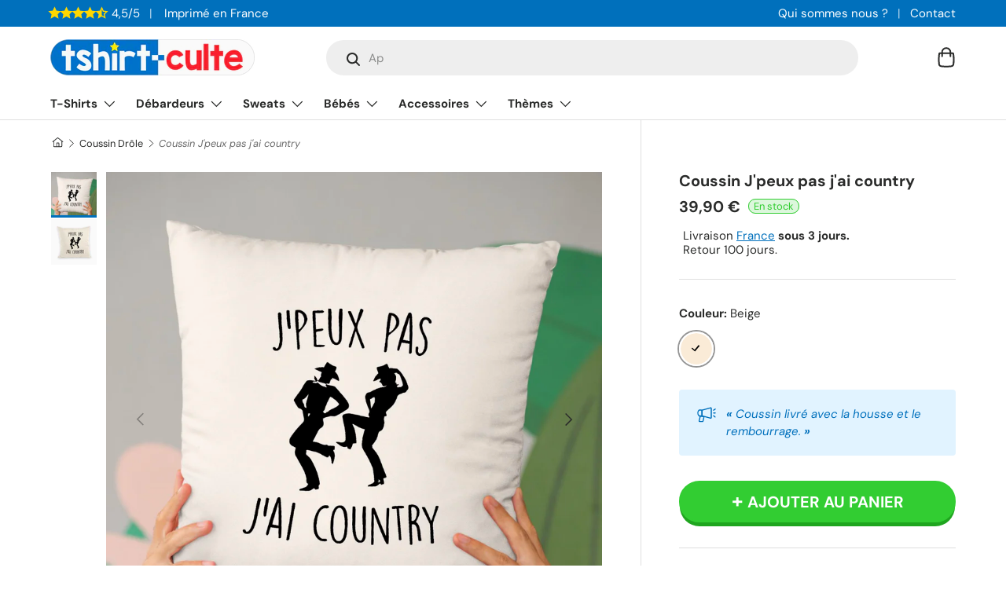

--- FILE ---
content_type: text/html; charset=utf-8
request_url: https://adopteunlook.com/products/coussin-jpeux-pas-jai-country
body_size: 48634
content:
<!doctype html>
<html class="no-js" lang="fr" dir="ltr">
<head><meta charset="utf-8">
<meta name="viewport" content="width=device-width,initial-scale=1">
<title>Coussin J&#39;peux pas j&#39;ai country | Idée cadeau original</title><link rel="canonical" href="https://tshirt-culte.com/products/coussin-jpeux-pas-jai-country"><link rel="icon" href="//adopteunlook.com/cdn/shop/files/logo-rond-v2-petit.png?crop=center&height=48&v=1700937397&width=48" type="image/png">
  <link rel="apple-touch-icon" href="//adopteunlook.com/cdn/shop/files/logo-rond-v2-petit.png?crop=center&height=180&v=1700937397&width=180"><meta name="description" content="Housse et coussin humoristique imprimé de la phrase drôle J&#39;peux pas j&#39;ai country. Meilleure idée humour de cadeau original pour anniversaire, fête des pères et mères, pot de départ, Saint-Valentin, Noël. Accessoire rigolo avec message et logo marrant."><meta property="og:site_name" content="Tshirt-culte">
<meta property="og:url" content="https://tshirt-culte.com/products/coussin-jpeux-pas-jai-country"><meta property="og:title" content="Coussin J&#39;peux pas j&#39;ai country | Idée cadeau original"><meta property="og:type" content="product">
<meta property="og:description" content="Housse et coussin humoristique imprimé de la phrase drôle J&#39;peux pas j&#39;ai country. Meilleure idée humour de cadeau original pour anniversaire, fête des pères et mères, pot de départ, Saint-Valentin, Noël. Accessoire rigolo avec message et logo marrant."><meta property="og:image" content="http://adopteunlook.com/cdn/shop/products/coussin-jpeux-pas-jai-country-beige-380901.jpg?crop=center&height=1200&v=1697395556&width=1200">
  <meta property="og:image:secure_url" content="https://adopteunlook.com/cdn/shop/products/coussin-jpeux-pas-jai-country-beige-380901.jpg?crop=center&height=1200&v=1697395556&width=1200">
  <meta property="og:image:width" content="1333">
  <meta property="og:image:height" content="1333"><meta property="og:price:amount" content="39,90">
  <meta property="og:price:currency" content="EUR"><meta name="twitter:card" content="summary_large_image">
<meta name="twitter:title" content="Coussin J&#39;peux pas j&#39;ai country | Idée cadeau original">
<meta name="twitter:description" content="Housse et coussin humoristique imprimé de la phrase drôle J&#39;peux pas j&#39;ai country. Meilleure idée humour de cadeau original pour anniversaire, fête des pères et mères, pot de départ, Saint-Valentin, Noël. Accessoire rigolo avec message et logo marrant.">
<style data-shopify>
@font-face {
  font-family: "DM Sans";
  font-weight: 400;
  font-style: normal;
  font-display: swap;
  src: url("//adopteunlook.com/cdn/fonts/dm_sans/dmsans_n4.ec80bd4dd7e1a334c969c265873491ae56018d72.woff2") format("woff2"),
       url("//adopteunlook.com/cdn/fonts/dm_sans/dmsans_n4.87bdd914d8a61247b911147ae68e754d695c58a6.woff") format("woff");
}
@font-face {
  font-family: "DM Sans";
  font-weight: 700;
  font-style: normal;
  font-display: swap;
  src: url("//adopteunlook.com/cdn/fonts/dm_sans/dmsans_n7.97e21d81502002291ea1de8aefb79170c6946ce5.woff2") format("woff2"),
       url("//adopteunlook.com/cdn/fonts/dm_sans/dmsans_n7.af5c214f5116410ca1d53a2090665620e78e2e1b.woff") format("woff");
}
@font-face {
  font-family: "DM Sans";
  font-weight: 400;
  font-style: italic;
  font-display: swap;
  src: url("//adopteunlook.com/cdn/fonts/dm_sans/dmsans_i4.b8fe05e69ee95d5a53155c346957d8cbf5081c1a.woff2") format("woff2"),
       url("//adopteunlook.com/cdn/fonts/dm_sans/dmsans_i4.403fe28ee2ea63e142575c0aa47684d65f8c23a0.woff") format("woff");
}
@font-face {
  font-family: "DM Sans";
  font-weight: 700;
  font-style: italic;
  font-display: swap;
  src: url("//adopteunlook.com/cdn/fonts/dm_sans/dmsans_i7.52b57f7d7342eb7255084623d98ab83fd96e7f9b.woff2") format("woff2"),
       url("//adopteunlook.com/cdn/fonts/dm_sans/dmsans_i7.d5e14ef18a1d4a8ce78a4187580b4eb1759c2eda.woff") format("woff");
}
@font-face {
  font-family: "DM Sans";
  font-weight: 700;
  font-style: normal;
  font-display: swap;
  src: url("//adopteunlook.com/cdn/fonts/dm_sans/dmsans_n7.97e21d81502002291ea1de8aefb79170c6946ce5.woff2") format("woff2"),
       url("//adopteunlook.com/cdn/fonts/dm_sans/dmsans_n7.af5c214f5116410ca1d53a2090665620e78e2e1b.woff") format("woff");
}
@font-face {
  font-family: "DM Sans";
  font-weight: 700;
  font-style: normal;
  font-display: swap;
  src: url("//adopteunlook.com/cdn/fonts/dm_sans/dmsans_n7.97e21d81502002291ea1de8aefb79170c6946ce5.woff2") format("woff2"),
       url("//adopteunlook.com/cdn/fonts/dm_sans/dmsans_n7.af5c214f5116410ca1d53a2090665620e78e2e1b.woff") format("woff");
}
:root {
      --bg-color: 255 255 255 / 1.0;
      --bg-color-og: 255 255 255 / 1.0;
      --heading-color: 42 43 42;
      --text-color: 42 43 42;
      --text-color-og: 42 43 42;
      --scrollbar-color: 42 43 42;
      --link-color: 0 112 188;
      --link-color-og: 0 112 188;
      --star-color: 255 215 0;--swatch-border-color-default: 212 213 212;
        --swatch-border-color-active: 149 149 149;
        --swatch-card-size: 20px;
        --swatch-variant-picker-size: 44px;--color-scheme-1-bg: 245 245 245 / 1.0;
      --color-scheme-1-grad: linear-gradient(180deg, rgba(245, 245, 245, 1), rgba(245, 245, 245, 1) 100%);
      --color-scheme-1-heading: 42 43 42;
      --color-scheme-1-text: 42 43 42;
      --color-scheme-1-btn-bg: 42 43 42;
      --color-scheme-1-btn-text: 255 255 255;
      --color-scheme-1-btn-bg-hover: 82 83 82;--color-scheme-2-bg: 0 112 188 / 1.0;
      --color-scheme-2-grad: linear-gradient(225deg, rgba(0, 112, 188, 1) 8%, rgba(0, 112, 188, 1) 56%, rgba(0, 112, 188, 1) 90%);
      --color-scheme-2-heading: 255 255 255;
      --color-scheme-2-text: 255 255 255;
      --color-scheme-2-btn-bg: 255 255 255;
      --color-scheme-2-btn-text: 0 112 188;
      --color-scheme-2-btn-bg-hover: 229 241 248;--color-scheme-3-bg: 225 243 255 / 1.0;
      --color-scheme-3-grad: linear-gradient(46deg, rgba(225, 243, 255, 1) 8%, rgba(225, 243, 255, 1) 32%, rgba(225, 243, 255, 1) 90%);
      --color-scheme-3-heading: 0 112 188;
      --color-scheme-3-text: 0 112 188;
      --color-scheme-3-btn-bg: 0 112 188;
      --color-scheme-3-btn-text: 225 243 255;
      --color-scheme-3-btn-bg-hover: 36 141 211;

      --drawer-bg-color: 255 255 255 / 1.0;
      --drawer-text-color: 42 43 42;

      --panel-bg-color: 245 245 245 / 1.0;
      --panel-heading-color: 42 43 42;
      --panel-text-color: 42 43 42;

      --in-stock-text-color: 44 126 63;
      --low-stock-text-color: 210 134 26;
      --very-low-stock-text-color: 180 12 28;
      --no-stock-text-color: 119 119 119;

      --error-bg-color: 252 237 238;
      --error-text-color: 255 69 0;
      --success-bg-color: 232 246 234;
      --success-text-color: 50 205 50;
      --info-bg-color: 228 237 250;
      --info-text-color: 0 112 188;

      --heading-font-family: "DM Sans", sans-serif;
      --heading-font-style: normal;
      --heading-font-weight: 700;
      --heading-scale-start: 2;

      --navigation-font-family: "DM Sans", sans-serif;
      --navigation-font-style: normal;
      --navigation-font-weight: 700;--heading-text-transform: none;
--subheading-text-transform: none;
      --body-font-family: "DM Sans", sans-serif;
      --body-font-style: normal;
      --body-font-weight: 400;
      --body-font-size: 15;

      --section-gap: 32;
      --heading-gap: calc(8 * var(--space-unit));--heading-gap: calc(6 * var(--space-unit));--grid-column-gap: 20px;--btn-bg-color: 50 205 50;
      --btn-bg-hover-color: 93 216 93;
      --btn-text-color: 255 255 255;
      --btn-bg-color-og: 50 205 50;
      --btn-text-color-og: 255 255 255;
      --btn-alt-bg-color: 255 255 255;
      --btn-alt-bg-alpha: 1.0;
      --btn-alt-text-color: 42 43 42;
      --btn-border-width: 2px;
      --btn-padding-y: 12px;

      
      --btn-border-radius: 28px;
      

      --btn-lg-border-radius: 50%;
      --btn-icon-border-radius: 50%;
      --input-with-btn-inner-radius: var(--btn-border-radius);
      --btn-text-transform: uppercase;

      --input-bg-color: 255 255 255 / 1.0;
      --input-text-color: 42 43 42;
      --input-border-width: 2px;
      --input-border-radius: 26px;
      --textarea-border-radius: 12px;
      --input-border-radius: 28px;
      --input-lg-border-radius: 34px;
      --input-bg-color-diff-3: #f7f7f7;
      --input-bg-color-diff-6: #f0f0f0;

      --modal-border-radius: 10px;
      --modal-overlay-color: 0 0 0;
      --modal-overlay-opacity: 0.4;
      --drawer-border-radius: 10px;
      --overlay-border-radius: 0px;--custom-label-bg-color: 50 205 50;
      --custom-label-text-color: 255 255 255;--preorder-label-bg-color: 0 166 237;
      --preorder-label-text-color: 255 255 255;

      --page-width: 1290px;
      --gutter-sm: 20px;
      --gutter-md: 32px;
      --gutter-lg: 64px;

      --payment-terms-bg-color: #ffffff;

      --coll-card-bg-color: rgba(0,0,0,0);
      --coll-card-border-color: rgba(0,0,0,0);

      --reading-width: 48em;
    }

    @media (max-width: 769px) {
      :root {
        --reading-width: 36em;
      }
    }
  </style><link rel="stylesheet" href="//adopteunlook.com/cdn/shop/t/10/assets/main.css?v=100615722609952259561700791528">
  <script src="//adopteunlook.com/cdn/shop/t/10/assets/main.js?v=55248961337794439511694301108" defer="defer"></script><link rel="preload_tag" href="//adopteunlook.com/cdn/fonts/dm_sans/dmsans_n4.ec80bd4dd7e1a334c969c265873491ae56018d72.woff2" as="font" type="font/woff2" crossorigin fetchpriority="high"><link rel="preload_tag" href="//adopteunlook.com/cdn/fonts/dm_sans/dmsans_n7.97e21d81502002291ea1de8aefb79170c6946ce5.woff2" as="font" type="font/woff2" crossorigin fetchpriority="high"><link rel="stylesheet" href="//adopteunlook.com/cdn/shop/t/10/assets/swatches.css?v=135018624730143510251694301921" media="print" onload="this.media='all'">
    <noscript><link rel="stylesheet" href="//adopteunlook.com/cdn/shop/t/10/assets/swatches.css?v=135018624730143510251694301921"></noscript><script>window.performance && window.performance.mark && window.performance.mark('shopify.content_for_header.start');</script><meta name="google-site-verification" content="3wwgjSXFHKzDlCn_jDmU20X7rP42VS3ejI99sK7NKbc">
<meta id="shopify-digital-wallet" name="shopify-digital-wallet" content="/44331139234/digital_wallets/dialog">
<meta name="shopify-checkout-api-token" content="315859bb292e53fdea1dbb1fa6c8dc77">
<meta id="in-context-paypal-metadata" data-shop-id="44331139234" data-venmo-supported="false" data-environment="production" data-locale="fr_FR" data-paypal-v4="true" data-currency="EUR">
<link rel="alternate" type="application/json+oembed" href="https://tshirt-culte.com/products/coussin-jpeux-pas-jai-country.oembed">
<script async="async" src="/checkouts/internal/preloads.js?locale=fr-FR"></script>
<script id="apple-pay-shop-capabilities" type="application/json">{"shopId":44331139234,"countryCode":"FR","currencyCode":"EUR","merchantCapabilities":["supports3DS"],"merchantId":"gid:\/\/shopify\/Shop\/44331139234","merchantName":"Tshirt-culte","requiredBillingContactFields":["postalAddress","email"],"requiredShippingContactFields":["postalAddress","email"],"shippingType":"shipping","supportedNetworks":["visa","masterCard","amex","maestro"],"total":{"type":"pending","label":"Tshirt-culte","amount":"1.00"},"shopifyPaymentsEnabled":true,"supportsSubscriptions":true}</script>
<script id="shopify-features" type="application/json">{"accessToken":"315859bb292e53fdea1dbb1fa6c8dc77","betas":["rich-media-storefront-analytics"],"domain":"adopteunlook.com","predictiveSearch":true,"shopId":44331139234,"locale":"fr"}</script>
<script>var Shopify = Shopify || {};
Shopify.shop = "tshirt-culte.myshopify.com";
Shopify.locale = "fr";
Shopify.currency = {"active":"EUR","rate":"1.0"};
Shopify.country = "FR";
Shopify.theme = {"name":"Enterprise","id":152899584331,"schema_name":"Enterprise","schema_version":"1.2.1","theme_store_id":1657,"role":"main"};
Shopify.theme.handle = "null";
Shopify.theme.style = {"id":null,"handle":null};
Shopify.cdnHost = "adopteunlook.com/cdn";
Shopify.routes = Shopify.routes || {};
Shopify.routes.root = "/";</script>
<script type="module">!function(o){(o.Shopify=o.Shopify||{}).modules=!0}(window);</script>
<script>!function(o){function n(){var o=[];function n(){o.push(Array.prototype.slice.apply(arguments))}return n.q=o,n}var t=o.Shopify=o.Shopify||{};t.loadFeatures=n(),t.autoloadFeatures=n()}(window);</script>
<script id="shop-js-analytics" type="application/json">{"pageType":"product"}</script>
<script defer="defer" async type="module" src="//adopteunlook.com/cdn/shopifycloud/shop-js/modules/v2/client.init-shop-cart-sync_BcDpqI9l.fr.esm.js"></script>
<script defer="defer" async type="module" src="//adopteunlook.com/cdn/shopifycloud/shop-js/modules/v2/chunk.common_a1Rf5Dlz.esm.js"></script>
<script defer="defer" async type="module" src="//adopteunlook.com/cdn/shopifycloud/shop-js/modules/v2/chunk.modal_Djra7sW9.esm.js"></script>
<script type="module">
  await import("//adopteunlook.com/cdn/shopifycloud/shop-js/modules/v2/client.init-shop-cart-sync_BcDpqI9l.fr.esm.js");
await import("//adopteunlook.com/cdn/shopifycloud/shop-js/modules/v2/chunk.common_a1Rf5Dlz.esm.js");
await import("//adopteunlook.com/cdn/shopifycloud/shop-js/modules/v2/chunk.modal_Djra7sW9.esm.js");

  window.Shopify.SignInWithShop?.initShopCartSync?.({"fedCMEnabled":true,"windoidEnabled":true});

</script>
<script>(function() {
  var isLoaded = false;
  function asyncLoad() {
    if (isLoaded) return;
    isLoaded = true;
    var urls = ["https:\/\/static2.rapidsearch.dev\/resultpage.js?shop=tshirt-culte.myshopify.com"];
    for (var i = 0; i < urls.length; i++) {
      var s = document.createElement('script');
      s.type = 'text/javascript';
      s.async = true;
      s.src = urls[i];
      var x = document.getElementsByTagName('script')[0];
      x.parentNode.insertBefore(s, x);
    }
  };
  if(window.attachEvent) {
    window.attachEvent('onload', asyncLoad);
  } else {
    window.addEventListener('load', asyncLoad, false);
  }
})();</script>
<script id="__st">var __st={"a":44331139234,"offset":3600,"reqid":"e301f839-f390-402e-bea5-668c6c710f1a-1769075745","pageurl":"adopteunlook.com\/products\/coussin-jpeux-pas-jai-country","u":"24df0351329d","p":"product","rtyp":"product","rid":5712766009506};</script>
<script>window.ShopifyPaypalV4VisibilityTracking = true;</script>
<script id="captcha-bootstrap">!function(){'use strict';const t='contact',e='account',n='new_comment',o=[[t,t],['blogs',n],['comments',n],[t,'customer']],c=[[e,'customer_login'],[e,'guest_login'],[e,'recover_customer_password'],[e,'create_customer']],r=t=>t.map((([t,e])=>`form[action*='/${t}']:not([data-nocaptcha='true']) input[name='form_type'][value='${e}']`)).join(','),a=t=>()=>t?[...document.querySelectorAll(t)].map((t=>t.form)):[];function s(){const t=[...o],e=r(t);return a(e)}const i='password',u='form_key',d=['recaptcha-v3-token','g-recaptcha-response','h-captcha-response',i],f=()=>{try{return window.sessionStorage}catch{return}},m='__shopify_v',_=t=>t.elements[u];function p(t,e,n=!1){try{const o=window.sessionStorage,c=JSON.parse(o.getItem(e)),{data:r}=function(t){const{data:e,action:n}=t;return t[m]||n?{data:e,action:n}:{data:t,action:n}}(c);for(const[e,n]of Object.entries(r))t.elements[e]&&(t.elements[e].value=n);n&&o.removeItem(e)}catch(o){console.error('form repopulation failed',{error:o})}}const l='form_type',E='cptcha';function T(t){t.dataset[E]=!0}const w=window,h=w.document,L='Shopify',v='ce_forms',y='captcha';let A=!1;((t,e)=>{const n=(g='f06e6c50-85a8-45c8-87d0-21a2b65856fe',I='https://cdn.shopify.com/shopifycloud/storefront-forms-hcaptcha/ce_storefront_forms_captcha_hcaptcha.v1.5.2.iife.js',D={infoText:'Protégé par hCaptcha',privacyText:'Confidentialité',termsText:'Conditions'},(t,e,n)=>{const o=w[L][v],c=o.bindForm;if(c)return c(t,g,e,D).then(n);var r;o.q.push([[t,g,e,D],n]),r=I,A||(h.body.append(Object.assign(h.createElement('script'),{id:'captcha-provider',async:!0,src:r})),A=!0)});var g,I,D;w[L]=w[L]||{},w[L][v]=w[L][v]||{},w[L][v].q=[],w[L][y]=w[L][y]||{},w[L][y].protect=function(t,e){n(t,void 0,e),T(t)},Object.freeze(w[L][y]),function(t,e,n,w,h,L){const[v,y,A,g]=function(t,e,n){const i=e?o:[],u=t?c:[],d=[...i,...u],f=r(d),m=r(i),_=r(d.filter((([t,e])=>n.includes(e))));return[a(f),a(m),a(_),s()]}(w,h,L),I=t=>{const e=t.target;return e instanceof HTMLFormElement?e:e&&e.form},D=t=>v().includes(t);t.addEventListener('submit',(t=>{const e=I(t);if(!e)return;const n=D(e)&&!e.dataset.hcaptchaBound&&!e.dataset.recaptchaBound,o=_(e),c=g().includes(e)&&(!o||!o.value);(n||c)&&t.preventDefault(),c&&!n&&(function(t){try{if(!f())return;!function(t){const e=f();if(!e)return;const n=_(t);if(!n)return;const o=n.value;o&&e.removeItem(o)}(t);const e=Array.from(Array(32),(()=>Math.random().toString(36)[2])).join('');!function(t,e){_(t)||t.append(Object.assign(document.createElement('input'),{type:'hidden',name:u})),t.elements[u].value=e}(t,e),function(t,e){const n=f();if(!n)return;const o=[...t.querySelectorAll(`input[type='${i}']`)].map((({name:t})=>t)),c=[...d,...o],r={};for(const[a,s]of new FormData(t).entries())c.includes(a)||(r[a]=s);n.setItem(e,JSON.stringify({[m]:1,action:t.action,data:r}))}(t,e)}catch(e){console.error('failed to persist form',e)}}(e),e.submit())}));const S=(t,e)=>{t&&!t.dataset[E]&&(n(t,e.some((e=>e===t))),T(t))};for(const o of['focusin','change'])t.addEventListener(o,(t=>{const e=I(t);D(e)&&S(e,y())}));const B=e.get('form_key'),M=e.get(l),P=B&&M;t.addEventListener('DOMContentLoaded',(()=>{const t=y();if(P)for(const e of t)e.elements[l].value===M&&p(e,B);[...new Set([...A(),...v().filter((t=>'true'===t.dataset.shopifyCaptcha))])].forEach((e=>S(e,t)))}))}(h,new URLSearchParams(w.location.search),n,t,e,['guest_login'])})(!0,!0)}();</script>
<script integrity="sha256-4kQ18oKyAcykRKYeNunJcIwy7WH5gtpwJnB7kiuLZ1E=" data-source-attribution="shopify.loadfeatures" defer="defer" src="//adopteunlook.com/cdn/shopifycloud/storefront/assets/storefront/load_feature-a0a9edcb.js" crossorigin="anonymous"></script>
<script data-source-attribution="shopify.dynamic_checkout.dynamic.init">var Shopify=Shopify||{};Shopify.PaymentButton=Shopify.PaymentButton||{isStorefrontPortableWallets:!0,init:function(){window.Shopify.PaymentButton.init=function(){};var t=document.createElement("script");t.src="https://adopteunlook.com/cdn/shopifycloud/portable-wallets/latest/portable-wallets.fr.js",t.type="module",document.head.appendChild(t)}};
</script>
<script data-source-attribution="shopify.dynamic_checkout.buyer_consent">
  function portableWalletsHideBuyerConsent(e){var t=document.getElementById("shopify-buyer-consent"),n=document.getElementById("shopify-subscription-policy-button");t&&n&&(t.classList.add("hidden"),t.setAttribute("aria-hidden","true"),n.removeEventListener("click",e))}function portableWalletsShowBuyerConsent(e){var t=document.getElementById("shopify-buyer-consent"),n=document.getElementById("shopify-subscription-policy-button");t&&n&&(t.classList.remove("hidden"),t.removeAttribute("aria-hidden"),n.addEventListener("click",e))}window.Shopify?.PaymentButton&&(window.Shopify.PaymentButton.hideBuyerConsent=portableWalletsHideBuyerConsent,window.Shopify.PaymentButton.showBuyerConsent=portableWalletsShowBuyerConsent);
</script>
<script data-source-attribution="shopify.dynamic_checkout.cart.bootstrap">document.addEventListener("DOMContentLoaded",(function(){function t(){return document.querySelector("shopify-accelerated-checkout-cart, shopify-accelerated-checkout")}if(t())Shopify.PaymentButton.init();else{new MutationObserver((function(e,n){t()&&(Shopify.PaymentButton.init(),n.disconnect())})).observe(document.body,{childList:!0,subtree:!0})}}));
</script>
<link id="shopify-accelerated-checkout-styles" rel="stylesheet" media="screen" href="https://adopteunlook.com/cdn/shopifycloud/portable-wallets/latest/accelerated-checkout-backwards-compat.css" crossorigin="anonymous">
<style id="shopify-accelerated-checkout-cart">
        #shopify-buyer-consent {
  margin-top: 1em;
  display: inline-block;
  width: 100%;
}

#shopify-buyer-consent.hidden {
  display: none;
}

#shopify-subscription-policy-button {
  background: none;
  border: none;
  padding: 0;
  text-decoration: underline;
  font-size: inherit;
  cursor: pointer;
}

#shopify-subscription-policy-button::before {
  box-shadow: none;
}

      </style>
<script id="sections-script" data-sections="header,footer" defer="defer" src="//adopteunlook.com/cdn/shop/t/10/compiled_assets/scripts.js?v=18958"></script>
<script>window.performance && window.performance.mark && window.performance.mark('shopify.content_for_header.end');</script>


  <script>document.documentElement.className = document.documentElement.className.replace('no-js', 'js');</script><!-- CC Custom Head Start --><!-- CC Custom Head End -->


  <script type="text/javascript">
    window.RapidSearchAdmin = false;
  </script>


<link href="https://monorail-edge.shopifysvc.com" rel="dns-prefetch">
<script>(function(){if ("sendBeacon" in navigator && "performance" in window) {try {var session_token_from_headers = performance.getEntriesByType('navigation')[0].serverTiming.find(x => x.name == '_s').description;} catch {var session_token_from_headers = undefined;}var session_cookie_matches = document.cookie.match(/_shopify_s=([^;]*)/);var session_token_from_cookie = session_cookie_matches && session_cookie_matches.length === 2 ? session_cookie_matches[1] : "";var session_token = session_token_from_headers || session_token_from_cookie || "";function handle_abandonment_event(e) {var entries = performance.getEntries().filter(function(entry) {return /monorail-edge.shopifysvc.com/.test(entry.name);});if (!window.abandonment_tracked && entries.length === 0) {window.abandonment_tracked = true;var currentMs = Date.now();var navigation_start = performance.timing.navigationStart;var payload = {shop_id: 44331139234,url: window.location.href,navigation_start,duration: currentMs - navigation_start,session_token,page_type: "product"};window.navigator.sendBeacon("https://monorail-edge.shopifysvc.com/v1/produce", JSON.stringify({schema_id: "online_store_buyer_site_abandonment/1.1",payload: payload,metadata: {event_created_at_ms: currentMs,event_sent_at_ms: currentMs}}));}}window.addEventListener('pagehide', handle_abandonment_event);}}());</script>
<script id="web-pixels-manager-setup">(function e(e,d,r,n,o){if(void 0===o&&(o={}),!Boolean(null===(a=null===(i=window.Shopify)||void 0===i?void 0:i.analytics)||void 0===a?void 0:a.replayQueue)){var i,a;window.Shopify=window.Shopify||{};var t=window.Shopify;t.analytics=t.analytics||{};var s=t.analytics;s.replayQueue=[],s.publish=function(e,d,r){return s.replayQueue.push([e,d,r]),!0};try{self.performance.mark("wpm:start")}catch(e){}var l=function(){var e={modern:/Edge?\/(1{2}[4-9]|1[2-9]\d|[2-9]\d{2}|\d{4,})\.\d+(\.\d+|)|Firefox\/(1{2}[4-9]|1[2-9]\d|[2-9]\d{2}|\d{4,})\.\d+(\.\d+|)|Chrom(ium|e)\/(9{2}|\d{3,})\.\d+(\.\d+|)|(Maci|X1{2}).+ Version\/(15\.\d+|(1[6-9]|[2-9]\d|\d{3,})\.\d+)([,.]\d+|)( \(\w+\)|)( Mobile\/\w+|) Safari\/|Chrome.+OPR\/(9{2}|\d{3,})\.\d+\.\d+|(CPU[ +]OS|iPhone[ +]OS|CPU[ +]iPhone|CPU IPhone OS|CPU iPad OS)[ +]+(15[._]\d+|(1[6-9]|[2-9]\d|\d{3,})[._]\d+)([._]\d+|)|Android:?[ /-](13[3-9]|1[4-9]\d|[2-9]\d{2}|\d{4,})(\.\d+|)(\.\d+|)|Android.+Firefox\/(13[5-9]|1[4-9]\d|[2-9]\d{2}|\d{4,})\.\d+(\.\d+|)|Android.+Chrom(ium|e)\/(13[3-9]|1[4-9]\d|[2-9]\d{2}|\d{4,})\.\d+(\.\d+|)|SamsungBrowser\/([2-9]\d|\d{3,})\.\d+/,legacy:/Edge?\/(1[6-9]|[2-9]\d|\d{3,})\.\d+(\.\d+|)|Firefox\/(5[4-9]|[6-9]\d|\d{3,})\.\d+(\.\d+|)|Chrom(ium|e)\/(5[1-9]|[6-9]\d|\d{3,})\.\d+(\.\d+|)([\d.]+$|.*Safari\/(?![\d.]+ Edge\/[\d.]+$))|(Maci|X1{2}).+ Version\/(10\.\d+|(1[1-9]|[2-9]\d|\d{3,})\.\d+)([,.]\d+|)( \(\w+\)|)( Mobile\/\w+|) Safari\/|Chrome.+OPR\/(3[89]|[4-9]\d|\d{3,})\.\d+\.\d+|(CPU[ +]OS|iPhone[ +]OS|CPU[ +]iPhone|CPU IPhone OS|CPU iPad OS)[ +]+(10[._]\d+|(1[1-9]|[2-9]\d|\d{3,})[._]\d+)([._]\d+|)|Android:?[ /-](13[3-9]|1[4-9]\d|[2-9]\d{2}|\d{4,})(\.\d+|)(\.\d+|)|Mobile Safari.+OPR\/([89]\d|\d{3,})\.\d+\.\d+|Android.+Firefox\/(13[5-9]|1[4-9]\d|[2-9]\d{2}|\d{4,})\.\d+(\.\d+|)|Android.+Chrom(ium|e)\/(13[3-9]|1[4-9]\d|[2-9]\d{2}|\d{4,})\.\d+(\.\d+|)|Android.+(UC? ?Browser|UCWEB|U3)[ /]?(15\.([5-9]|\d{2,})|(1[6-9]|[2-9]\d|\d{3,})\.\d+)\.\d+|SamsungBrowser\/(5\.\d+|([6-9]|\d{2,})\.\d+)|Android.+MQ{2}Browser\/(14(\.(9|\d{2,})|)|(1[5-9]|[2-9]\d|\d{3,})(\.\d+|))(\.\d+|)|K[Aa][Ii]OS\/(3\.\d+|([4-9]|\d{2,})\.\d+)(\.\d+|)/},d=e.modern,r=e.legacy,n=navigator.userAgent;return n.match(d)?"modern":n.match(r)?"legacy":"unknown"}(),u="modern"===l?"modern":"legacy",c=(null!=n?n:{modern:"",legacy:""})[u],f=function(e){return[e.baseUrl,"/wpm","/b",e.hashVersion,"modern"===e.buildTarget?"m":"l",".js"].join("")}({baseUrl:d,hashVersion:r,buildTarget:u}),m=function(e){var d=e.version,r=e.bundleTarget,n=e.surface,o=e.pageUrl,i=e.monorailEndpoint;return{emit:function(e){var a=e.status,t=e.errorMsg,s=(new Date).getTime(),l=JSON.stringify({metadata:{event_sent_at_ms:s},events:[{schema_id:"web_pixels_manager_load/3.1",payload:{version:d,bundle_target:r,page_url:o,status:a,surface:n,error_msg:t},metadata:{event_created_at_ms:s}}]});if(!i)return console&&console.warn&&console.warn("[Web Pixels Manager] No Monorail endpoint provided, skipping logging."),!1;try{return self.navigator.sendBeacon.bind(self.navigator)(i,l)}catch(e){}var u=new XMLHttpRequest;try{return u.open("POST",i,!0),u.setRequestHeader("Content-Type","text/plain"),u.send(l),!0}catch(e){return console&&console.warn&&console.warn("[Web Pixels Manager] Got an unhandled error while logging to Monorail."),!1}}}}({version:r,bundleTarget:l,surface:e.surface,pageUrl:self.location.href,monorailEndpoint:e.monorailEndpoint});try{o.browserTarget=l,function(e){var d=e.src,r=e.async,n=void 0===r||r,o=e.onload,i=e.onerror,a=e.sri,t=e.scriptDataAttributes,s=void 0===t?{}:t,l=document.createElement("script"),u=document.querySelector("head"),c=document.querySelector("body");if(l.async=n,l.src=d,a&&(l.integrity=a,l.crossOrigin="anonymous"),s)for(var f in s)if(Object.prototype.hasOwnProperty.call(s,f))try{l.dataset[f]=s[f]}catch(e){}if(o&&l.addEventListener("load",o),i&&l.addEventListener("error",i),u)u.appendChild(l);else{if(!c)throw new Error("Did not find a head or body element to append the script");c.appendChild(l)}}({src:f,async:!0,onload:function(){if(!function(){var e,d;return Boolean(null===(d=null===(e=window.Shopify)||void 0===e?void 0:e.analytics)||void 0===d?void 0:d.initialized)}()){var d=window.webPixelsManager.init(e)||void 0;if(d){var r=window.Shopify.analytics;r.replayQueue.forEach((function(e){var r=e[0],n=e[1],o=e[2];d.publishCustomEvent(r,n,o)})),r.replayQueue=[],r.publish=d.publishCustomEvent,r.visitor=d.visitor,r.initialized=!0}}},onerror:function(){return m.emit({status:"failed",errorMsg:"".concat(f," has failed to load")})},sri:function(e){var d=/^sha384-[A-Za-z0-9+/=]+$/;return"string"==typeof e&&d.test(e)}(c)?c:"",scriptDataAttributes:o}),m.emit({status:"loading"})}catch(e){m.emit({status:"failed",errorMsg:(null==e?void 0:e.message)||"Unknown error"})}}})({shopId: 44331139234,storefrontBaseUrl: "https://tshirt-culte.com",extensionsBaseUrl: "https://extensions.shopifycdn.com/cdn/shopifycloud/web-pixels-manager",monorailEndpoint: "https://monorail-edge.shopifysvc.com/unstable/produce_batch",surface: "storefront-renderer",enabledBetaFlags: ["2dca8a86"],webPixelsConfigList: [{"id":"2485190987","configuration":"{\"tagID\":\"2613027665600\"}","eventPayloadVersion":"v1","runtimeContext":"STRICT","scriptVersion":"18031546ee651571ed29edbe71a3550b","type":"APP","apiClientId":3009811,"privacyPurposes":["ANALYTICS","MARKETING","SALE_OF_DATA"],"dataSharingAdjustments":{"protectedCustomerApprovalScopes":["read_customer_address","read_customer_email","read_customer_name","read_customer_personal_data","read_customer_phone"]}},{"id":"2020606283","configuration":"{\"storeId\":\"tshirt-culte.myshopify.com\"}","eventPayloadVersion":"v1","runtimeContext":"STRICT","scriptVersion":"e7ff4835c2df0be089f361b898b8b040","type":"APP","apiClientId":3440817,"privacyPurposes":["ANALYTICS"],"dataSharingAdjustments":{"protectedCustomerApprovalScopes":["read_customer_personal_data"]}},{"id":"1017053515","configuration":"{\"config\":\"{\\\"google_tag_ids\\\":[\\\"G-HMPJ7YL9JH\\\",\\\"GT-PL3KD53\\\",\\\"AW-945646913\\\"],\\\"target_country\\\":\\\"FR\\\",\\\"gtag_events\\\":[{\\\"type\\\":\\\"search\\\",\\\"action_label\\\":\\\"G-HMPJ7YL9JH\\\"},{\\\"type\\\":\\\"begin_checkout\\\",\\\"action_label\\\":\\\"G-HMPJ7YL9JH\\\"},{\\\"type\\\":\\\"view_item\\\",\\\"action_label\\\":[\\\"G-HMPJ7YL9JH\\\",\\\"MC-WDCEQ69K5T\\\"]},{\\\"type\\\":\\\"purchase\\\",\\\"action_label\\\":[\\\"G-HMPJ7YL9JH\\\",\\\"MC-WDCEQ69K5T\\\",\\\"AW-945646913\\\/jjkQCJnT3vkCEMHa9cID\\\"]},{\\\"type\\\":\\\"page_view\\\",\\\"action_label\\\":[\\\"G-HMPJ7YL9JH\\\",\\\"MC-WDCEQ69K5T\\\"]},{\\\"type\\\":\\\"add_payment_info\\\",\\\"action_label\\\":\\\"G-HMPJ7YL9JH\\\"},{\\\"type\\\":\\\"add_to_cart\\\",\\\"action_label\\\":\\\"G-HMPJ7YL9JH\\\"}],\\\"enable_monitoring_mode\\\":false}\"}","eventPayloadVersion":"v1","runtimeContext":"OPEN","scriptVersion":"b2a88bafab3e21179ed38636efcd8a93","type":"APP","apiClientId":1780363,"privacyPurposes":[],"dataSharingAdjustments":{"protectedCustomerApprovalScopes":["read_customer_address","read_customer_email","read_customer_name","read_customer_personal_data","read_customer_phone"]}},{"id":"shopify-app-pixel","configuration":"{}","eventPayloadVersion":"v1","runtimeContext":"STRICT","scriptVersion":"0450","apiClientId":"shopify-pixel","type":"APP","privacyPurposes":["ANALYTICS","MARKETING"]},{"id":"shopify-custom-pixel","eventPayloadVersion":"v1","runtimeContext":"LAX","scriptVersion":"0450","apiClientId":"shopify-pixel","type":"CUSTOM","privacyPurposes":["ANALYTICS","MARKETING"]}],isMerchantRequest: false,initData: {"shop":{"name":"Tshirt-culte","paymentSettings":{"currencyCode":"EUR"},"myshopifyDomain":"tshirt-culte.myshopify.com","countryCode":"FR","storefrontUrl":"https:\/\/tshirt-culte.com"},"customer":null,"cart":null,"checkout":null,"productVariants":[{"price":{"amount":39.9,"currencyCode":"EUR"},"product":{"title":"Coussin J'peux pas j'ai country","vendor":"Tshirt-culte","id":"5712766009506","untranslatedTitle":"Coussin J'peux pas j'ai country","url":"\/products\/coussin-jpeux-pas-jai-country","type":"Coussin"},"id":"36145040130210","image":{"src":"\/\/adopteunlook.com\/cdn\/shop\/products\/coussin-jpeux-pas-jai-country-beige-380901.jpg?v=1697395556"},"sku":"TPO-COU-HOU-40","title":"Unique \/ Beige","untranslatedTitle":"Unique \/ Beige"}],"purchasingCompany":null},},"https://adopteunlook.com/cdn","fcfee988w5aeb613cpc8e4bc33m6693e112",{"modern":"","legacy":""},{"shopId":"44331139234","storefrontBaseUrl":"https:\/\/tshirt-culte.com","extensionBaseUrl":"https:\/\/extensions.shopifycdn.com\/cdn\/shopifycloud\/web-pixels-manager","surface":"storefront-renderer","enabledBetaFlags":"[\"2dca8a86\"]","isMerchantRequest":"false","hashVersion":"fcfee988w5aeb613cpc8e4bc33m6693e112","publish":"custom","events":"[[\"page_viewed\",{}],[\"product_viewed\",{\"productVariant\":{\"price\":{\"amount\":39.9,\"currencyCode\":\"EUR\"},\"product\":{\"title\":\"Coussin J'peux pas j'ai country\",\"vendor\":\"Tshirt-culte\",\"id\":\"5712766009506\",\"untranslatedTitle\":\"Coussin J'peux pas j'ai country\",\"url\":\"\/products\/coussin-jpeux-pas-jai-country\",\"type\":\"Coussin\"},\"id\":\"36145040130210\",\"image\":{\"src\":\"\/\/adopteunlook.com\/cdn\/shop\/products\/coussin-jpeux-pas-jai-country-beige-380901.jpg?v=1697395556\"},\"sku\":\"TPO-COU-HOU-40\",\"title\":\"Unique \/ Beige\",\"untranslatedTitle\":\"Unique \/ Beige\"}}]]"});</script><script>
  window.ShopifyAnalytics = window.ShopifyAnalytics || {};
  window.ShopifyAnalytics.meta = window.ShopifyAnalytics.meta || {};
  window.ShopifyAnalytics.meta.currency = 'EUR';
  var meta = {"product":{"id":5712766009506,"gid":"gid:\/\/shopify\/Product\/5712766009506","vendor":"Tshirt-culte","type":"Coussin","handle":"coussin-jpeux-pas-jai-country","variants":[{"id":36145040130210,"price":3990,"name":"Coussin J'peux pas j'ai country - Unique \/ Beige","public_title":"Unique \/ Beige","sku":"TPO-COU-HOU-40"}],"remote":false},"page":{"pageType":"product","resourceType":"product","resourceId":5712766009506,"requestId":"e301f839-f390-402e-bea5-668c6c710f1a-1769075745"}};
  for (var attr in meta) {
    window.ShopifyAnalytics.meta[attr] = meta[attr];
  }
</script>
<script class="analytics">
  (function () {
    var customDocumentWrite = function(content) {
      var jquery = null;

      if (window.jQuery) {
        jquery = window.jQuery;
      } else if (window.Checkout && window.Checkout.$) {
        jquery = window.Checkout.$;
      }

      if (jquery) {
        jquery('body').append(content);
      }
    };

    var hasLoggedConversion = function(token) {
      if (token) {
        return document.cookie.indexOf('loggedConversion=' + token) !== -1;
      }
      return false;
    }

    var setCookieIfConversion = function(token) {
      if (token) {
        var twoMonthsFromNow = new Date(Date.now());
        twoMonthsFromNow.setMonth(twoMonthsFromNow.getMonth() + 2);

        document.cookie = 'loggedConversion=' + token + '; expires=' + twoMonthsFromNow;
      }
    }

    var trekkie = window.ShopifyAnalytics.lib = window.trekkie = window.trekkie || [];
    if (trekkie.integrations) {
      return;
    }
    trekkie.methods = [
      'identify',
      'page',
      'ready',
      'track',
      'trackForm',
      'trackLink'
    ];
    trekkie.factory = function(method) {
      return function() {
        var args = Array.prototype.slice.call(arguments);
        args.unshift(method);
        trekkie.push(args);
        return trekkie;
      };
    };
    for (var i = 0; i < trekkie.methods.length; i++) {
      var key = trekkie.methods[i];
      trekkie[key] = trekkie.factory(key);
    }
    trekkie.load = function(config) {
      trekkie.config = config || {};
      trekkie.config.initialDocumentCookie = document.cookie;
      var first = document.getElementsByTagName('script')[0];
      var script = document.createElement('script');
      script.type = 'text/javascript';
      script.onerror = function(e) {
        var scriptFallback = document.createElement('script');
        scriptFallback.type = 'text/javascript';
        scriptFallback.onerror = function(error) {
                var Monorail = {
      produce: function produce(monorailDomain, schemaId, payload) {
        var currentMs = new Date().getTime();
        var event = {
          schema_id: schemaId,
          payload: payload,
          metadata: {
            event_created_at_ms: currentMs,
            event_sent_at_ms: currentMs
          }
        };
        return Monorail.sendRequest("https://" + monorailDomain + "/v1/produce", JSON.stringify(event));
      },
      sendRequest: function sendRequest(endpointUrl, payload) {
        // Try the sendBeacon API
        if (window && window.navigator && typeof window.navigator.sendBeacon === 'function' && typeof window.Blob === 'function' && !Monorail.isIos12()) {
          var blobData = new window.Blob([payload], {
            type: 'text/plain'
          });

          if (window.navigator.sendBeacon(endpointUrl, blobData)) {
            return true;
          } // sendBeacon was not successful

        } // XHR beacon

        var xhr = new XMLHttpRequest();

        try {
          xhr.open('POST', endpointUrl);
          xhr.setRequestHeader('Content-Type', 'text/plain');
          xhr.send(payload);
        } catch (e) {
          console.log(e);
        }

        return false;
      },
      isIos12: function isIos12() {
        return window.navigator.userAgent.lastIndexOf('iPhone; CPU iPhone OS 12_') !== -1 || window.navigator.userAgent.lastIndexOf('iPad; CPU OS 12_') !== -1;
      }
    };
    Monorail.produce('monorail-edge.shopifysvc.com',
      'trekkie_storefront_load_errors/1.1',
      {shop_id: 44331139234,
      theme_id: 152899584331,
      app_name: "storefront",
      context_url: window.location.href,
      source_url: "//adopteunlook.com/cdn/s/trekkie.storefront.1bbfab421998800ff09850b62e84b8915387986d.min.js"});

        };
        scriptFallback.async = true;
        scriptFallback.src = '//adopteunlook.com/cdn/s/trekkie.storefront.1bbfab421998800ff09850b62e84b8915387986d.min.js';
        first.parentNode.insertBefore(scriptFallback, first);
      };
      script.async = true;
      script.src = '//adopteunlook.com/cdn/s/trekkie.storefront.1bbfab421998800ff09850b62e84b8915387986d.min.js';
      first.parentNode.insertBefore(script, first);
    };
    trekkie.load(
      {"Trekkie":{"appName":"storefront","development":false,"defaultAttributes":{"shopId":44331139234,"isMerchantRequest":null,"themeId":152899584331,"themeCityHash":"9587196341327761021","contentLanguage":"fr","currency":"EUR","eventMetadataId":"75c2cd61-5283-482a-b5f7-98a3e778128e"},"isServerSideCookieWritingEnabled":true,"monorailRegion":"shop_domain","enabledBetaFlags":["65f19447"]},"Session Attribution":{},"S2S":{"facebookCapiEnabled":false,"source":"trekkie-storefront-renderer","apiClientId":580111}}
    );

    var loaded = false;
    trekkie.ready(function() {
      if (loaded) return;
      loaded = true;

      window.ShopifyAnalytics.lib = window.trekkie;

      var originalDocumentWrite = document.write;
      document.write = customDocumentWrite;
      try { window.ShopifyAnalytics.merchantGoogleAnalytics.call(this); } catch(error) {};
      document.write = originalDocumentWrite;

      window.ShopifyAnalytics.lib.page(null,{"pageType":"product","resourceType":"product","resourceId":5712766009506,"requestId":"e301f839-f390-402e-bea5-668c6c710f1a-1769075745","shopifyEmitted":true});

      var match = window.location.pathname.match(/checkouts\/(.+)\/(thank_you|post_purchase)/)
      var token = match? match[1]: undefined;
      if (!hasLoggedConversion(token)) {
        setCookieIfConversion(token);
        window.ShopifyAnalytics.lib.track("Viewed Product",{"currency":"EUR","variantId":36145040130210,"productId":5712766009506,"productGid":"gid:\/\/shopify\/Product\/5712766009506","name":"Coussin J'peux pas j'ai country - Unique \/ Beige","price":"39.90","sku":"TPO-COU-HOU-40","brand":"Tshirt-culte","variant":"Unique \/ Beige","category":"Coussin","nonInteraction":true,"remote":false},undefined,undefined,{"shopifyEmitted":true});
      window.ShopifyAnalytics.lib.track("monorail:\/\/trekkie_storefront_viewed_product\/1.1",{"currency":"EUR","variantId":36145040130210,"productId":5712766009506,"productGid":"gid:\/\/shopify\/Product\/5712766009506","name":"Coussin J'peux pas j'ai country - Unique \/ Beige","price":"39.90","sku":"TPO-COU-HOU-40","brand":"Tshirt-culte","variant":"Unique \/ Beige","category":"Coussin","nonInteraction":true,"remote":false,"referer":"https:\/\/adopteunlook.com\/products\/coussin-jpeux-pas-jai-country"});
      }
    });


        var eventsListenerScript = document.createElement('script');
        eventsListenerScript.async = true;
        eventsListenerScript.src = "//adopteunlook.com/cdn/shopifycloud/storefront/assets/shop_events_listener-3da45d37.js";
        document.getElementsByTagName('head')[0].appendChild(eventsListenerScript);

})();</script>
<script
  defer
  src="https://adopteunlook.com/cdn/shopifycloud/perf-kit/shopify-perf-kit-3.0.4.min.js"
  data-application="storefront-renderer"
  data-shop-id="44331139234"
  data-render-region="gcp-us-east1"
  data-page-type="product"
  data-theme-instance-id="152899584331"
  data-theme-name="Enterprise"
  data-theme-version="1.2.1"
  data-monorail-region="shop_domain"
  data-resource-timing-sampling-rate="10"
  data-shs="true"
  data-shs-beacon="true"
  data-shs-export-with-fetch="true"
  data-shs-logs-sample-rate="1"
  data-shs-beacon-endpoint="https://adopteunlook.com/api/collect"
></script>
</head>

<body data-id="Coussin J&#39;peux pas j&#39;ai country | Idée cadeau original">
  <a class="skip-link btn btn--primary visually-hidden" href="#main-content">Aller au contenu</a><!-- BEGIN sections: header-group -->
<div id="shopify-section-sections--19643739046219__announcement" class="shopify-section shopify-section-group-header-group cc-announcement">
<link href="//adopteunlook.com/cdn/shop/t/10/assets/announcement.css?v=183189624693303244331699217144" rel="stylesheet" type="text/css" media="all" />
  <script src="//adopteunlook.com/cdn/shop/t/10/assets/announcement.js?v=104149175048479582391694301107" defer="defer"></script><style data-shopify>.announcement {
      --announcement-text-color: 255 255 255;
      background-color: #0070bc;
    }</style><announcement-bar class="announcement block text-body-medium" data-slide-delay="6000">
    <div class="container">
      <div class="flex">
        <div class="announcement__col--left"><div class="announcement__text flex items-center m-0" >
              <!--<div class="rte"><p><strong>★★★★☆</strong> 4,5/5 - Imprimé en France</p></div>-->
              <div class="rte"><a href="/pages/commentaire" style="text-decoration:none;"><svg width="20" height="20" viewBox="0 0 24 24"><path fill="gold" d="m12 18.26l-7.053 3.948l1.575-7.928L.588 8.792l8.027-.952L12 .5l3.385 7.34l8.027.952l-5.934 5.488l1.575 7.928L12 18.26Z"/></svg>
<svg width="20" height="20" viewBox="0 0 24 24"><path fill="gold" d="m12 18.26l-7.053 3.948l1.575-7.928L.588 8.792l8.027-.952L12 .5l3.385 7.34l8.027.952l-5.934 5.488l1.575 7.928L12 18.26Z"/></svg>
<svg width="20" height="20" viewBox="0 0 24 24"><path fill="gold" d="m12 18.26l-7.053 3.948l1.575-7.928L.588 8.792l8.027-.952L12 .5l3.385 7.34l8.027.952l-5.934 5.488l1.575 7.928L12 18.26Z"/></svg>
<svg width="20" height="20" viewBox="0 0 24 24"><path fill="gold" d="m12 18.26l-7.053 3.948l1.575-7.928L.588 8.792l8.027-.952L12 .5l3.385 7.34l8.027.952l-5.934 5.488l1.575 7.928L12 18.26Z"/></svg>
<svg width="20" height="20" viewBox="0 0 24 24"><path fill="gold" d="m12 15.968l4.247 2.377l-.948-4.773l3.573-3.305l-4.833-.573l-2.038-4.419v10.693Zm0 2.292l-7.053 3.948l1.575-7.928L.588 8.792l8.027-.952L12 .5l3.385 7.34l8.027.952l-5.934 5.488l1.575 7.928L12 18.26Z"/></svg>
<span class="first">4,5/5</span></a><span>Imprimé en France</span></div>
            </div></div>

        
          <div class="announcement__col--right hidden md:flex md:items-center"><a href="/pages/qui-sommes-nous" class="js-announcement-link">Qui sommes nous ?</a><a href="/pages/contact" class="js-announcement-link no-spacer">Contact</a></div></div>
    </div>
  </announcement-bar>
</div><div id="shopify-section-sections--19643739046219__header" class="shopify-section shopify-section-group-header-group cc-header">
<style data-shopify>.header {
  --bg-color: 255 255 255 / 1.0;
  --text-color: 42 43 42;
  --nav-bg-color: 255 255 255;
  --nav-text-color: 42 43 42;
  --nav-child-bg-color:  255 255 255;
  --nav-child-text-color: 42 43 42;
  --header-accent-color: 0 112 188;
  
  
  }</style><store-header class="header bg-theme-bg text-theme-text has-motion"data-is-sticky="true"style="--header-transition-speed: 300ms">
  <header class="header__grid container flex flex-wrap items-center">
    <div class="logo flex js-closes-menu"><a class="logo__link inline-block" href="/"><span class="flex" style="max-width: 260px;">
              <img srcset="//adopteunlook.com/cdn/shop/files/logo-horizontal-corner-v2.png?v=1668742004&width=260, //adopteunlook.com/cdn/shop/files/logo-horizontal-corner-v2.png?v=1668742004&width=520 2x" src="//adopteunlook.com/cdn/shop/files/logo-horizontal-corner-v2.png?v=1668742004&width=520"
           style="object-position: 50.0% 50.0%" loading="eager"
           width="520"
           height="92"
           alt="logo horizontal Tshirt-culte.com">
            </span></a></div><div class="header__search js-closes-menu">
        <form class="search relative" role="search" action="/search" method="get">
    <label class="label visually-hidden" for="header-search">Recherche</label>
    <script src="//adopteunlook.com/cdn/shop/t/10/assets/search-form.js?v=172508554731921826481694301108" defer="defer"></script>
    <search-form class="search__form block">
      <input type="hidden" name="type" value="product,">
      <input type="hidden" name="options[prefix]" value="last">
      <input type="search"
             class="search__input w-full input js-search-input"
             id="header-search"
             name="q"
             placeholder="Apéro, Motard, Papa..."
             
               data-placeholder-one="Apéro, Motard, Papa..."
             
             
               data-placeholder-two="J&#39;peux pas j&#39;ai poney"
             
             
               data-placeholder-three="Anniversaire"
             
             data-placeholder-prompts-mob="false"
             
               data-typing-speed="100"
               data-deleting-speed="60"
               data-delay-after-deleting="500"
               data-delay-before-first-delete="2000"
               data-delay-after-word-typed="2400"
             
             >
      <button type="button" class="search__reset text-current vertical-center absolute focus-inset js-search-reset" hidden>
        <span class="visually-hidden">Réinitialiser</span>
        <svg width="24" height="24" viewBox="0 0 24 24" stroke="currentColor" stroke-width="1.5" fill="none" fill-rule="evenodd" stroke-linejoin="round" aria-hidden="true" focusable="false" role="presentation" class="icon"><path d="M5 19 19 5M5 5l14 14"/></svg>
      </button>
      <button class="search__submit text-current absolute focus-inset start"><span class="visually-hidden">Rechercher</span><svg xmlns="http://www.w3.org/2000/svg" width="21" height="23" viewBox="0 0 512 512" fill="currentColor" aria-hidden="true" focusable="false" role="presentation" class="icon"><path fill="currentColor" d="M456.69 421.39L362.6 327.3a173.81 173.81 0 0 0 34.84-104.58C397.44 126.38 319.06 48 222.72 48S48 126.38 48 222.72s78.38 174.72 174.72 174.72A173.81 173.81 0 0 0 327.3 362.6l94.09 94.09a25 25 0 0 0 35.3-35.3ZM97.92 222.72a124.8 124.8 0 1 1 124.8 124.8a124.95 124.95 0 0 1-124.8-124.8Z"/></svg>

</button></search-form></form>
  <div class="overlay fixed top-0 right-0 bottom-0 left-0 js-search-overlay"></div>
      </div><div class="header__icons flex justify-end mis-auto js-closes-menu"><a class="header__icon relative text-current" id="cart-icon" href="/cart"><svg xmlns="http://www.w3.org/2000/svg" width="24" height="24" viewBox="0 0 24 24" fill="currentColor" aria-hidden="true" focusable="false" role="presentation" class="icon"><path fill="currentColor" fill-rule="evenodd" d="M7.25 7.25v-.12a4.75 4.75 0 1 1 9.5 0v.12h1.501c.571 0 1.056.419 1.14.984l.218 1.493c.43 2.938.43 5.924 0 8.862a3.135 3.135 0 0 1-2.779 2.664l-.629.065a40.68 40.68 0 0 1-8.402 0l-.629-.065a3.135 3.135 0 0 1-2.779-2.664a30.565 30.565 0 0 1 0-8.862l.219-1.493a1.151 1.151 0 0 1 1.139-.984H7.25Zm3.94-3.267a3.25 3.25 0 0 1 4.06 3.147v.12h-6.5v-.12a3.25 3.25 0 0 1 2.44-3.147ZM7.25 8.75V11a.75.75 0 0 0 1.5 0V8.75h6.5V11a.75.75 0 0 0 1.5 0V8.75h1.2l.175 1.194a29.098 29.098 0 0 1 0 8.428a1.635 1.635 0 0 1-1.45 1.39l-.629.064c-2.69.28-5.402.28-8.092 0l-.63-.065a1.635 1.635 0 0 1-1.449-1.39a29.067 29.067 0 0 1 0-8.427L6.05 8.75h1.2Z" clip-rule="evenodd"/></svg><span class="visually-hidden">Panier</span><div id="cart-icon-bubble"></div>
      </a>
    </div><main-menu class="main-menu" data-menu-sensitivity="200">
        <details class="main-menu__disclosure has-motion" open>
          <summary class="main-menu__toggle md:hidden">
            <span class="main-menu__toggle-icon" aria-hidden="true"></span>
            <span class="visually-hidden">Menu</span>
          </summary>
          <div class="main-menu__content has-motion">
            <nav aria-label="Principal">
              <ul class="main-nav"><li><details>
                        <summary class="main-nav__item--toggle relative js-nav-hover js-toggle">
                          <a class="main-nav__item main-nav__item--primary main-nav__item-content" href="/collections/t-shirt-humour">
                            T-Shirts<svg width="24" height="24" viewBox="0 0 24 24" aria-hidden="true" focusable="false" role="presentation" class="icon"><path d="M20 8.5 12.5 16 5 8.5" stroke="currentColor" stroke-width="1.5" fill="none"/></svg>
                          </a>
                        </summary><div class="main-nav__child has-motion">
                          
                            <ul class="child-nav child-nav--dropdown">
                              <li class="md:hidden">
                                <button type="button" class="main-nav__item main-nav__item--back relative js-back">
                                  <div class="main-nav__item-content text-start">
                                    <svg width="24" height="24" viewBox="0 0 24 24" fill="currentColor" aria-hidden="true" focusable="false" role="presentation" class="icon"><path d="m6.797 11.625 8.03-8.03 1.06 1.06-6.97 6.97 6.97 6.97-1.06 1.06z"/></svg> Retour</div>
                                </button>
                              </li>

                              <li class="md:hidden">
                                <a href="/collections/t-shirt-humour" class="main-nav__item child-nav__item main-nav__item-header">T-Shirts</a>
                              </li><li data-menu="sous-menu" ><a data-value="T-Shirts Homme" class="main-nav__item child-nav__item"
                                         href="/collections/t-shirt-humour-homme">T-Shirts Homme
                                      </a></li><li data-menu="sous-menu" ><a data-value="T-Shirts Femme" class="main-nav__item child-nav__item"
                                         href="/collections/t-shirt-humour-femme">T-Shirts Femme
                                      </a></li><li data-menu="sous-menu" ><a data-value="T-Shirts Enfant" class="main-nav__item child-nav__item"
                                         href="/collections/t-shirt-humour-enfant">T-Shirts Enfant
                                      </a></li></ul></div>
                      </details></li><li><details>
                        <summary class="main-nav__item--toggle relative js-nav-hover js-toggle">
                          <a class="main-nav__item main-nav__item--primary main-nav__item-content" href="/collections/debardeur-imprime">
                            Débardeurs<svg width="24" height="24" viewBox="0 0 24 24" aria-hidden="true" focusable="false" role="presentation" class="icon"><path d="M20 8.5 12.5 16 5 8.5" stroke="currentColor" stroke-width="1.5" fill="none"/></svg>
                          </a>
                        </summary><div class="main-nav__child has-motion">
                          
                            <ul class="child-nav child-nav--dropdown">
                              <li class="md:hidden">
                                <button type="button" class="main-nav__item main-nav__item--back relative js-back">
                                  <div class="main-nav__item-content text-start">
                                    <svg width="24" height="24" viewBox="0 0 24 24" fill="currentColor" aria-hidden="true" focusable="false" role="presentation" class="icon"><path d="m6.797 11.625 8.03-8.03 1.06 1.06-6.97 6.97 6.97 6.97-1.06 1.06z"/></svg> Retour</div>
                                </button>
                              </li>

                              <li class="md:hidden">
                                <a href="/collections/debardeur-imprime" class="main-nav__item child-nav__item main-nav__item-header">Débardeurs</a>
                              </li><li data-menu="sous-menu" ><a data-value="Débardeurs Homme" class="main-nav__item child-nav__item"
                                         href="/collections/debardeur-homme-imprime">Débardeurs Homme
                                      </a></li><li data-menu="sous-menu" ><a data-value="Débardeurs Femme" class="main-nav__item child-nav__item"
                                         href="/collections/debardeur-femme-imprime">Débardeurs Femme
                                      </a></li></ul></div>
                      </details></li><li><details>
                        <summary class="main-nav__item--toggle relative js-nav-hover js-toggle">
                          <a class="main-nav__item main-nav__item--primary main-nav__item-content" href="/collections/pull-drole">
                            Sweats<svg width="24" height="24" viewBox="0 0 24 24" aria-hidden="true" focusable="false" role="presentation" class="icon"><path d="M20 8.5 12.5 16 5 8.5" stroke="currentColor" stroke-width="1.5" fill="none"/></svg>
                          </a>
                        </summary><div class="main-nav__child has-motion">
                          
                            <ul class="child-nav child-nav--dropdown">
                              <li class="md:hidden">
                                <button type="button" class="main-nav__item main-nav__item--back relative js-back">
                                  <div class="main-nav__item-content text-start">
                                    <svg width="24" height="24" viewBox="0 0 24 24" fill="currentColor" aria-hidden="true" focusable="false" role="presentation" class="icon"><path d="m6.797 11.625 8.03-8.03 1.06 1.06-6.97 6.97 6.97 6.97-1.06 1.06z"/></svg> Retour</div>
                                </button>
                              </li>

                              <li class="md:hidden">
                                <a href="/collections/pull-drole" class="main-nav__item child-nav__item main-nav__item-header">Sweats</a>
                              </li><li data-menu="sous-menu" ><a data-value="Sweats Adulte" class="main-nav__item child-nav__item"
                                         href="/collections/pull-drole-homme-et-femme">Sweats Adulte
                                      </a></li><li data-menu="sous-menu" ><a data-value="Sweats Capuche Adulte" class="main-nav__item child-nav__item"
                                         href="/collections/sweat-a-capuche-drole-homme-et-femme">Sweats Capuche Adulte
                                      </a></li><li data-menu="sous-menu" ><a data-value="Sweats Enfant" class="main-nav__item child-nav__item"
                                         href="/collections/pull-drole-enfant">Sweats Enfant
                                      </a></li></ul></div>
                      </details></li><li><details>
                        <summary class="main-nav__item--toggle relative js-nav-hover js-toggle">
                          <a class="main-nav__item main-nav__item--primary main-nav__item-content" href="/collections/vetement-bebe-drole">
                            Bébés<svg width="24" height="24" viewBox="0 0 24 24" aria-hidden="true" focusable="false" role="presentation" class="icon"><path d="M20 8.5 12.5 16 5 8.5" stroke="currentColor" stroke-width="1.5" fill="none"/></svg>
                          </a>
                        </summary><div class="main-nav__child has-motion">
                          
                            <ul class="child-nav child-nav--dropdown">
                              <li class="md:hidden">
                                <button type="button" class="main-nav__item main-nav__item--back relative js-back">
                                  <div class="main-nav__item-content text-start">
                                    <svg width="24" height="24" viewBox="0 0 24 24" fill="currentColor" aria-hidden="true" focusable="false" role="presentation" class="icon"><path d="m6.797 11.625 8.03-8.03 1.06 1.06-6.97 6.97 6.97 6.97-1.06 1.06z"/></svg> Retour</div>
                                </button>
                              </li>

                              <li class="md:hidden">
                                <a href="/collections/vetement-bebe-drole" class="main-nav__item child-nav__item main-nav__item-header">Bébés</a>
                              </li><li data-menu="sous-menu" ><a data-value="Bodies Bébé" class="main-nav__item child-nav__item"
                                         href="/collections/body-bebe-rigolo">Bodies Bébé
                                      </a></li><li data-menu="sous-menu" ><a data-value="Bavoirs Bébé" class="main-nav__item child-nav__item"
                                         href="/collections/bavoir-bebe-rigolo">Bavoirs Bébé
                                      </a></li></ul></div>
                      </details></li><li><details>
                        <summary class="main-nav__item--toggle relative js-nav-hover js-toggle">
                          <a class="main-nav__item main-nav__item--primary main-nav__item-content" href="/collections/accessoire-drole">
                            Accessoires<svg width="24" height="24" viewBox="0 0 24 24" aria-hidden="true" focusable="false" role="presentation" class="icon"><path d="M20 8.5 12.5 16 5 8.5" stroke="currentColor" stroke-width="1.5" fill="none"/></svg>
                          </a>
                        </summary><div class="main-nav__child has-motion">
                          
                            <ul class="child-nav child-nav--dropdown">
                              <li class="md:hidden">
                                <button type="button" class="main-nav__item main-nav__item--back relative js-back">
                                  <div class="main-nav__item-content text-start">
                                    <svg width="24" height="24" viewBox="0 0 24 24" fill="currentColor" aria-hidden="true" focusable="false" role="presentation" class="icon"><path d="m6.797 11.625 8.03-8.03 1.06 1.06-6.97 6.97 6.97 6.97-1.06 1.06z"/></svg> Retour</div>
                                </button>
                              </li>

                              <li class="md:hidden">
                                <a href="/collections/accessoire-drole" class="main-nav__item child-nav__item main-nav__item-header">Accessoires</a>
                              </li><li data-menu="sous-menu" ><a data-value="Mugs" class="main-nav__item child-nav__item"
                                         href="/collections/mug-rigolo">Mugs
                                      </a></li><li data-menu="sous-menu" ><a data-value="Tote bags" class="main-nav__item child-nav__item"
                                         href="/collections/tote-bag-drole">Tote bags
                                      </a></li><li data-menu="sous-menu" ><a data-value="Tabliers" class="main-nav__item child-nav__item"
                                         href="/collections/tablier-humoristique">Tabliers
                                      </a></li><li data-menu="sous-menu" ><a data-value="Boxers" class="main-nav__item child-nav__item"
                                         href="/collections/boxer-rigolo-homme">Boxers
                                      </a></li><li data-menu="sous-menu" ><a data-value="Coussins" class="main-nav__item child-nav__item"
                                         href="/collections/coussin-drole">Coussins
                                      </a></li></ul></div>
                      </details></li><li><details class="js-mega-nav" >
                        <summary class="main-nav__item--toggle relative js-nav-hover js-toggle">
                          <a class="main-nav__item main-nav__item--primary main-nav__item-content" href="https://tshirt-culte.com/collections">
                            Thèmes<svg width="24" height="24" viewBox="0 0 24 24" aria-hidden="true" focusable="false" role="presentation" class="icon"><path d="M20 8.5 12.5 16 5 8.5" stroke="currentColor" stroke-width="1.5" fill="none"/></svg>
                          </a>
                        </summary><div class="main-nav__child mega-nav mega-nav--pills mega-nav--no-grandchildren has-motion">
                          <div class="container mega-nav--promos-right">
                            <ul class="child-nav ">
                              <li class="md:hidden">
                                <button type="button" class="main-nav__item main-nav__item--back relative js-back">
                                  <div class="main-nav__item-content text-start">
                                    <svg width="24" height="24" viewBox="0 0 24 24" fill="currentColor" aria-hidden="true" focusable="false" role="presentation" class="icon"><path d="m6.797 11.625 8.03-8.03 1.06 1.06-6.97 6.97 6.97 6.97-1.06 1.06z"/></svg> Retour</div>
                                </button>
                              </li>

                              <li class="md:hidden">
                                <a href="https://tshirt-culte.com/collections" class="main-nav__item child-nav__item main-nav__item-header">Thèmes</a>
                              </li><li data-menu="sous-menu" ><a data-value="Maman" class="main-nav__item child-nav__item"
                                         href="/collections/idees-cadeaux-maman">Maman
                                      </a></li><li data-menu="sous-menu" ><a data-value="Papa" class="main-nav__item child-nav__item"
                                         href="/collections/idees-cadeaux-papa">Papa
                                      </a></li><li data-menu="sous-menu" ><a data-value="Couple" class="main-nav__item child-nav__item"
                                         href="/collections/idees-cadeaux-couple">Couple
                                      </a></li><li data-menu="sous-menu" ><a data-value="Alcool" class="main-nav__item child-nav__item"
                                         href="/collections/idees-cadeaux-alcool">Alcool
                                      </a></li><li data-menu="sous-menu" ><a data-value="Anniversaire" class="main-nav__item child-nav__item"
                                         href="/collections/idees-cadeaux-anniversaire">Anniversaire
                                      </a></li><li data-menu="sous-menu" ><a data-value="Apéro" class="main-nav__item child-nav__item"
                                         href="/collections/idees-cadeaux-apero">Apéro
                                      </a></li><li data-menu="sous-menu" ><a data-value="Bière" class="main-nav__item child-nav__item"
                                         href="/collections/idees-cadeaux-biere">Bière
                                      </a></li><li data-menu="sous-menu" ><a data-value="Chasseur" class="main-nav__item child-nav__item"
                                         href="/collections/idees-cadeaux-chasseur">Chasseur
                                      </a></li><li data-menu="sous-menu" ><a data-value="Chat" class="main-nav__item child-nav__item"
                                         href="/collections/idees-cadeaux-chat">Chat
                                      </a></li><li data-menu="sous-menu" ><a data-value="Chef" class="main-nav__item child-nav__item"
                                         href="/collections/idees-cadeaux-chef">Chef
                                      </a></li><li data-menu="sous-menu" ><a data-value="Cheval" class="main-nav__item child-nav__item"
                                         href="/collections/idees-cadeaux-cheval">Cheval
                                      </a></li><li data-menu="sous-menu" ><a data-value="Fatigue" class="main-nav__item child-nav__item"
                                         href="/collections/idees-cadeaux-fatigue">Fatigue
                                      </a></li><li data-menu="sous-menu" ><a data-value="Foot" class="main-nav__item child-nav__item"
                                         href="/collections/idees-cadeaux-foot">Foot
                                      </a></li><li data-menu="sous-menu" ><a data-value="Geek" class="main-nav__item child-nav__item"
                                         href="/collections/idees-cadeaux-geek">Geek
                                      </a></li><li data-menu="sous-menu" ><a data-value="J&#39;peux pas" class="main-nav__item child-nav__item"
                                         href="/collections/idees-cadeaux-jpeux-pas">J&#39;peux pas
                                      </a></li><li data-menu="sous-menu" ><a data-value="Mamie" class="main-nav__item child-nav__item"
                                         href="/collections/idees-cadeaux-mamie">Mamie
                                      </a></li><li data-menu="sous-menu" ><a data-value="Motard" class="main-nav__item child-nav__item"
                                         href="/collections/idees-cadeaux-motard">Motard
                                      </a></li><li data-menu="sous-menu" ><a data-value="Musculation" class="main-nav__item child-nav__item"
                                         href="/collections/idees-cadeaux-musculation">Musculation
                                      </a></li><li data-menu="sous-menu" ><a data-value="Naissance" class="main-nav__item child-nav__item"
                                         href="/collections/idees-cadeaux-naissance">Naissance
                                      </a></li><li data-menu="sous-menu" ><a data-value="Noël" class="main-nav__item child-nav__item"
                                         href="/collections/idees-cadeaux-noel">Noël
                                      </a></li><li data-menu="sous-menu" ><a data-value="Papy" class="main-nav__item child-nav__item"
                                         href="/collections/idees-cadeaux-papy">Papy
                                      </a></li><li data-menu="sous-menu" ><a data-value="Perfection" class="main-nav__item child-nav__item"
                                         href="/collections/idees-cadeaux-perfection">Perfection
                                      </a></li><li data-menu="sous-menu" ><a data-value="Princesse" class="main-nav__item child-nav__item"
                                         href="/collections/idees-cadeaux-princesse">Princesse
                                      </a></li><li data-menu="sous-menu" ><a data-value="Retraite" class="main-nav__item child-nav__item"
                                         href="/collections/idees-cadeaux-retraite">Retraite
                                      </a></li><li data-menu="sous-menu" ><a data-value="Rugby" class="main-nav__item child-nav__item"
                                         href="/collections/idees-cadeaux-rugby">Rugby
                                      </a></li><li data-menu="sous-menu" ><a data-value="Sexe" class="main-nav__item child-nav__item"
                                         href="/collections/idees-cadeaux-coquin">Sexe
                                      </a></li><li data-menu="sous-menu" ><a data-value="Sport d&#39;hiver" class="main-nav__item child-nav__item"
                                         href="/collections/idees-cadeaux-sport-dhiver">Sport d&#39;hiver
                                      </a></li><li data-menu="sous-menu" ><a data-value="Sport de combat" class="main-nav__item child-nav__item"
                                         href="/collections/idees-cadeaux-sport-de-combat">Sport de combat
                                      </a></li><li data-menu="sous-menu" ><a data-value="Tennis" class="main-nav__item child-nav__item"
                                         href="/collections/idees-cadeaux-tennis">Tennis
                                      </a></li><li data-menu="sous-menu" ><a data-value="Travail" class="main-nav__item child-nav__item"
                                         href="/collections/idees-cadeaux-travail">Travail
                                      </a></li><li data-menu="sous-menu" ><a data-value="Voiture" class="main-nav__item child-nav__item"
                                         href="/collections/idees-cadeaux-voiture">Voiture
                                      </a></li><li data-menu="sous-menu" ><a data-value="Voyage" class="main-nav__item child-nav__item"
                                         href="/collections/idees-cadeaux-voyage">Voyage
                                      </a></li></ul><div class="child-promos" data-promo-count="1">
                                <div class="main-nav__promos mt-12 md:nav-mt-4 sm:nav-gap-x-6 sm:grid sm:grid-cols-2 lg:block"
                                  style="--promo-text-color:#ffffff;--promo-min-height:50px;--promo-overlay-color: rgba(0, 112, 188, 0.8);"><a href="/collections" class="promo hover:grow-media overflow-hidden relative flex p-4 justify-center items-center text-center"><div class="promo__content relative" style="--font-size: 15px; max-width: 80%;">
                                          <div class="rte rte--inherit-heading-color"><p>Explorez 90 thèmes et trouvez le cadeau parfait.</p></div>
                                        </div></a></div>
                              </div></div></div>
                      </details></li></ul>
            </nav>

            <style>
  
@media (min-width: 768.99px) {
  .footer-nav {
    display:none;   
  }
}
  
.footer-nav {
  padding: 30px 15px 15px 15px;
}
.footer-nav li a {
    padding: 5px 0 5px 0;
    display: block;
    color: inherit;
    font-weight: 100;
}   
  
</style>

<nav class="footer-nav">
  <ul>
    <li><a href="/pages/qui-sommes-nous">Qui sommes-nous ?</a></li>
    <li><a href="/pages/contact">Contact 7j/7</a></li>
    <li><a href="/policies/shipping-policy">Livraison 72h</a></li>
    <li><a href="/policies/refund-policy">Retour 100 jours</a></li>
    <li><a href="/pages/foire-aux-questions">F.A.Q.</a></li>
  </ul>
</nav> </div>
        </details>
      </main-menu></header>
</store-header><link rel="stylesheet" href="//adopteunlook.com/cdn/shop/t/10/assets/navigation-mega-pills.css?v=71276748193580414071694301108" media="print" onload="this.media='all'"><link rel="stylesheet" href="//adopteunlook.com/cdn/shop/t/10/assets/promos.css?v=64369212831539578041694301108" media="print" onload="this.media='all'">
  <link rel="stylesheet" href="//adopteunlook.com/cdn/shop/t/10/assets/navigation-promos.css?v=43827163382767200201694301108" media="print" onload="this.media='all'">

<script type="application/ld+json">
  {
    "@context": "http://schema.org",
    "@type": "Organization",
    "name": "Tshirt-culte",
      "logo": "https:\/\/adopteunlook.com\/cdn\/shop\/files\/logo-horizontal-corner-v2.png?v=1668742004\u0026width=1962",
    
    "sameAs": [
      
"https:\/\/www.facebook.com\/tshirtculte\/","https:\/\/www.instagram.com\/tshirtculte\/","https:\/\/www.pinterest.fr\/tshirtculte\/","https:\/\/www.tiktok.com\/@tshirtculte","https:\/\/www.youtube.com\/c\/Tshirtculte"
    ],
    "url": "https:\/\/tshirt-culte.com"
  }
</script>


</div>
<!-- END sections: header-group --><main id="main-content"><div class="container product-breadcrumbs mybreadcrumbs"><script type="application/ld+json">
    {
      "@context": "https://schema.org",
      "@type": "BreadcrumbList",
      "itemListElement": [
        {
          "@type": "ListItem",
          "position": 1,
          "name": "Accueil",
          "item": "https:\/\/tshirt-culte.com\/"
        },{
                "@type": "ListItem",
                "position": 2,
                "name": "Coussin Drôle",
                "item": "https:\/\/tshirt-culte.com\/collections\/coussin-drole"
              },
          {
            "@type": "ListItem",
            "position": 3,
            "name": "Coussin J'peux pas j'ai country",
            "item": "https:\/\/tshirt-culte.com\/products\/coussin-jpeux-pas-jai-country"
          }]
    }
  </script>
<nav class="breadcrumbs flex justify-between w-full" aria-label="Fil d’Ariane">
    <ol class="breadcrumbs-list flex has-ltr-icon">
      <li class="flex items-center">
        <a class="breadcrumbs-list__link" href="/" title="Accueil"><svg style="vertical-align: text-top;margin-right: 0;" width="15" height="15" viewBox="0 0 32 32" aria-hidden="true" focusable="false" role="presentation" class="icon"><path fill="currentColor" d="M16.612 2.214a1.01 1.01 0 0 0-1.242 0L1 13.419l1.243 1.572L4 13.621V26a2.004 2.004 0 0 0 2 2h20a2.004 2.004 0 0 0 2-2V13.63L29.757 15L31 13.428ZM18 26h-4v-8h4Zm2 0v-8a2.002 2.002 0 0 0-2-2h-4a2.002 2.002 0 0 0-2 2v8H6V12.062l10-7.79l10 7.8V26Z"/></svg>
  
</a> <svg width="24" height="24" viewBox="0 0 24 24" aria-hidden="true" focusable="false" role="presentation" class="icon"><path d="m9.693 4.5 7.5 7.5-7.5 7.5" stroke="currentColor" stroke-width="1.5" fill="none"/></svg>
      </li><li class="flex items-center">
          <a class="breadcrumbs-list__link" href="https://tshirt-culte.com/collections/coussin-drole" title="Coussin Drôle">Coussin Drôle</a> <svg width="24" height="24" viewBox="0 0 24 24" aria-hidden="true" focusable="false" role="presentation" class="icon"><path d="m9.693 4.5 7.5 7.5-7.5 7.5" stroke="currentColor" stroke-width="1.5" fill="none"/></svg>
        </li>        
        <li class="flex items-center" style="font-style:italic;color: dimgrey;">
          <span aria-current="page">Coussin J&#39;peux pas j&#39;ai country</span>
        </li></ol></nav>

      </div><div id="shopify-section-template--19643738849611__main" class="shopify-section cc-main-product product-main"><link rel="stylesheet" href="//adopteunlook.com/cdn/shop/t/10/assets/product.css?v=20630010623115179911699829361">
<link rel="stylesheet" href="//adopteunlook.com/cdn/shop/t/10/assets/product-page.css?v=177041689088723288391700997413"><script src="//adopteunlook.com/cdn/shop/t/10/assets/product-message.js?v=109559992369320503431694301108" defer="defer"></script>
  <link href="//adopteunlook.com/cdn/shop/t/10/assets/product-message.css?v=168722757666823298361699388139" rel="stylesheet" type="text/css" media="all" />
<link rel="stylesheet" href="//adopteunlook.com/cdn/shop/t/10/assets/media-gallery.css?v=19626023719580806731701031311"><script src="//adopteunlook.com/cdn/shop/t/10/assets/product-form.js?v=42039912991553348591694301108" defer="defer"></script><style data-shopify>.media-gallery__main .media-xr-button { display: none; }
    .active .media-xr-button:not([data-shopify-xr-hidden]) { display: block; }@media (min-width: 1024px) {
      :root { --product-info-width: 400px !important; }
    }</style><div class="container">
  <div class="product js-product" data-section="template--19643738849611__main">
    <div id="product-media" class="product-media product-media--slider"><script src="//adopteunlook.com/cdn/shop/t/10/assets/media-gallery.js?v=46185889428595610521694301108" defer="defer"></script><media-gallery
    class="media-gallery"
    data-thumbs="true"
    role="region"
    
    data-layout="slider"
    
    
    aria-label="Visionneuse de galerie"
    style="--gallery-bg-color:rgba(0,0,0,0);--gallery-border-color:rgba(0,0,0,0);">
  <div class="media-gallery__status visually-hidden" role="status"></div>

  <div class="media-gallery__viewer relative">
    
    <ul class="media-viewer flex" id="gallery-viewer" role="list" tabindex="0"><li class="media-viewer__item is-current-variant" data-media-id="43709219406155" data-media-type="image">
          <div class="media relative" style="padding-top: 100.0%;"><div class="media--cover overflow-hidden absolute top-0 left-0 w-full h-full"><picture>
      <source srcset="//adopteunlook.com/cdn/shop/products/coussin-jpeux-pas-jai-country-beige-380901.jpg?v=1697395556&width=690 690w, //adopteunlook.com/cdn/shop/products/coussin-jpeux-pas-jai-country-beige-380901.jpg?v=1697395556&width=800 800w"
              media="(max-width: 600px)"
              width="800"
              height="800"><img srcset="//adopteunlook.com/cdn/shop/products/coussin-jpeux-pas-jai-country-beige-380901.jpg?v=1697395556&width=640 640w, //adopteunlook.com/cdn/shop/products/coussin-jpeux-pas-jai-country-beige-380901.jpg?v=1697395556&width=900 900w, //adopteunlook.com/cdn/shop/products/coussin-jpeux-pas-jai-country-beige-380901.jpg?v=1697395556&width=1100 1100w" sizes="(min-width: 1418px) 930px, (min-width: 1280px) calc(100vw - 400px), (min-width: 1024px) calc(100vw - 300px), (min-width: 769px) calc(50vw - 64px), (min-width: 600px) calc(100vw - 64px), calc(100vw - 40px)" src="//adopteunlook.com/cdn/shop/products/coussin-jpeux-pas-jai-country-beige-380901.jpg?v=1697395556&width=1406"
           class="product-image img-fit img-fit--contain w-full" loading="eager"
           width="1100"
           height="1100"
           alt="Coussin J&#39;peux pas j&#39;ai country Beige"></picture>
</div></div>
        </li><li class="media-viewer__item" data-media-id="43709221175627" data-media-type="image">
          <div class="media relative" style="padding-top: 100.0%;"><div class="media--cover overflow-hidden absolute top-0 left-0 w-full h-full"><picture>
      <source data-srcset="//adopteunlook.com/cdn/shop/products/coussin-jpeux-pas-jai-country-968971.jpg?v=1697395578&width=690 690w, //adopteunlook.com/cdn/shop/products/coussin-jpeux-pas-jai-country-968971.jpg?v=1697395578&width=800 800w"
              media="(max-width: 600px)"
              width="800"
              height="800"><img data-srcset="//adopteunlook.com/cdn/shop/products/coussin-jpeux-pas-jai-country-968971.jpg?v=1697395578&width=640 640w, //adopteunlook.com/cdn/shop/products/coussin-jpeux-pas-jai-country-968971.jpg?v=1697395578&width=900 900w, //adopteunlook.com/cdn/shop/products/coussin-jpeux-pas-jai-country-968971.jpg?v=1697395578&width=1100 1100w" sizes="(min-width: 1418px) 930px, (min-width: 1280px) calc(100vw - 400px), (min-width: 1024px) calc(100vw - 300px), (min-width: 769px) calc(50vw - 64px), (min-width: 600px) calc(100vw - 64px), calc(100vw - 40px)" data-src="//adopteunlook.com/cdn/shop/products/coussin-jpeux-pas-jai-country-968971.jpg?v=1697395578&width=1406"
           class="product-image img-fit img-fit--contain w-full no-js-hidden" loading="lazy"
           width="1100"
           height="1100"
           alt="Coussin J&#39;peux pas j&#39;ai country "></picture><noscript>
      <img src="//adopteunlook.com/cdn/shop/products/coussin-jpeux-pas-jai-country-968971.jpg?v=1697395578&width=1406"
           loading="lazy"
           class="product-image img-fit img-fit--contain w-full" width="1100"
           height="1100"
           alt="Coussin J&#39;peux pas j&#39;ai country ">
    </noscript>
</div></div>
        </li></ul><div class="media-ctrl media-ctrl--lg-down-static no-js-hidden">
          
            <button type="button" class="media-ctrl__btn tap-target vertical-center btn" name="prev" aria-controls="gallery-viewer" disabled>
              <span class="visually-hidden">Précédent</span>
              <svg width="24" height="24" viewBox="0 0 24 24" fill="currentColor" aria-hidden="true" focusable="false" role="presentation" class="icon"><path d="m6.797 11.625 8.03-8.03 1.06 1.06-6.97 6.97 6.97 6.97-1.06 1.06z"/></svg>
            </button>
          
          
            <div class="media-ctrl__counter text-sm">
              <span style="font-weight: 700;font-size:15px;" class="media-ctrl__current-item">1</span>
              <span aria-hidden="true"> / </span>
              <span class="visually-hidden">de</span>
              <span class="media-ctrl__total-items">2</span>
            </div>
          
          
            <button type="button" class="media-ctrl__btn tap-target vertical-center btn" name="next" aria-controls="gallery-viewer">
              <span class="visually-hidden">Suivant</span>
              <svg width="24" height="24" viewBox="0 0 24 24" aria-hidden="true" focusable="false" role="presentation" class="icon"><path d="m9.693 4.5 7.5 7.5-7.5 7.5" stroke="currentColor" stroke-width="1.5" fill="none"/></svg>
            </button>
          
        </div></div><div class="media-gallery__thumbs hidden md:block no-js-hidden">
        <ul class="media-thumbs relative flex" role="list"><li class="media-thumbs__item" data-media-id="43709219406155" data-alt="Coussin J'peux pas j'ai country Beige">
              <button class="media-thumbs__btn media relative w-full is-active" aria-current="true" aria-controls="gallery-viewer">
                <span class="visually-hidden">Charger l’image 1 dans la vue de galerie</span><img srcset="//adopteunlook.com/cdn/shop/products/coussin-jpeux-pas-jai-country-beige-380901.jpg?v=1697395556&width=80, //adopteunlook.com/cdn/shop/products/coussin-jpeux-pas-jai-country-beige-380901.jpg?v=1697395556&width=160 2x" src="//adopteunlook.com/cdn/shop/products/coussin-jpeux-pas-jai-country-beige-380901.jpg?v=1697395556&width=160"
           loading="eager"
           width="160"
           height="160"
           alt="Coussin J&#39;peux pas j&#39;ai country Beige">
              </button>
            </li><li class="media-thumbs__item" data-media-id="43709221175627" data-alt="Coussin J'peux pas j'ai country ">
              <button class="media-thumbs__btn media relative w-full" aria-controls="gallery-viewer">
                <span class="visually-hidden">Charger l’image 2 dans la vue de galerie</span><img srcset="//adopteunlook.com/cdn/shop/products/coussin-jpeux-pas-jai-country-968971.jpg?v=1697395578&width=80, //adopteunlook.com/cdn/shop/products/coussin-jpeux-pas-jai-country-968971.jpg?v=1697395578&width=160 2x" src="//adopteunlook.com/cdn/shop/products/coussin-jpeux-pas-jai-country-968971.jpg?v=1697395578&width=160"
           loading="eager"
           width="160"
           height="160"
           alt="Coussin J&#39;peux pas j&#39;ai country ">
              </button>
            </li></ul>
      </div></media-gallery> 
            
            

</div>

    <div class="product-info"
         ><div class="product-info__block product-info__block--sm product-info__title" >
              <h1 class="product-title h5">Coussin J&#39;peux pas j&#39;ai country</h1>          
        </div><div class="product-info__block product-info__block--sm product-price" >
              <div style="display: flex;align-items: center;column-gap: 10px;" class="product-info__price">
                <div class="price">
  <div class="price__default">
    <strong class="price__current">39,90 €
</strong>
    <s class="price__was"></s>
  </div>

  <div class="unit-price relative" hidden><span class="visually-hidden">Prix unitaire</span><span class="unit-price__price">
</span><span class="unit-price__separator"> / </span><span class="unit-price__unit"></span></div>

  <div class="price__no-variant" hidden>
    <strong class="price__current">Indisponible</strong>
  </div>
</div>

              </div>
          
              <p style="font-size: 15px;margin-top:10px;line-height: 1.2;" class="change-country France" >Livraison <a id="popupTrigger" style="color:#0070bc;text-decoration:underline;" href="#popup1">France</a> <strong>sous 3 jours.</strong>
              <span class="retour100j" style="display:block">Retour 100 jours.</span>
              </p>                     

              <!--<div style="
                  display: flex;
                  color: white;
                  width: max-content;
                  font-weight: 700;
                  border-radius: 7px;
                  border-bottom: 2px solid #d5d5d5;
                  border-right: 2px solid #d5d5d5;
                  transform: skewX(-5deg);
                  background: linear-gradient(90deg, #0070bc 10%, #23a0f5 100%);
              ">
              <p style="
                  margin: 0;
                  padding: 3px 0 3px 7px;
                  border-radius: 5px 0 0 5px;
              ">Offre limitée :</p>    
              <p style="
                  margin: 0;
                  padding: 3px 7px;
                  border-radius: 0 5px 5px 0;
              ">🔥 -10% code TC10</p>
              </div>--><form method="post" action="/cart/add" id="instalments-form-template--19643738849611__main" accept-charset="UTF-8" class="js-instalments-form  text-sm mt-2" enctype="multipart/form-data"><input type="hidden" name="form_type" value="product" /><input type="hidden" name="utf8" value="✓" /><input type="hidden" name="id" value="36145040130210">
                 <input type="hidden" name="product-id" value="5712766009506" /><input type="hidden" name="section-id" value="template--19643738849611__main" /></form></div><hr class="mt-8 mb-8" ><div class="product-info__block product-options" >
                <link rel="stylesheet" href="//adopteunlook.com/cdn/shop/t/10/assets/modal.css?v=18313233855085777461694301108"><script src="//adopteunlook.com/cdn/shop/t/10/assets/variant-picker.js?v=176262483342640652671694301109" defer="defer"></script><variant-picker class="no-js-hidden" data-url="/products/coussin-jpeux-pas-jai-country" data-update-url="true" data-show-availability="false"><fieldset class="option-selector" data-selector-type="listed" data-type="Unique"><div class="flex justify-between">
            <legend class="label">Taille</legend>
            <modal-opener class="no-js-hidden" data-modal="size-chart">
          <button style="display: flex;align-items: center;" type="button" class="link block" aria-haspopup="dialog"> 
            <svg xmlns="http://www.w3.org/2000/svg" style="margin-right:3px;" width="20" height="20" viewBox="0 0 256 256"><path fill="currentColor" d="M233.91 74.79L181.22 22.1a14 14 0 0 0-19.8 0L22.09 161.41a14 14 0 0 0 0 19.8l52.69 52.69a14 14 0 0 0 19.8 0L233.91 94.59a14 14 0 0 0 0-19.8Zm-8.49 11.31L86.1 225.41a2 2 0 0 1-2.83 0l-52.69-52.68a2 2 0 0 1 0-2.83L64 136.48l27.76 27.76a6 6 0 1 0 8.48-8.48L72.48 128L96 104.48l27.76 27.76a6 6 0 0 0 8.48-8.48L104.48 96L128 72.49l27.76 27.75a6 6 0 0 0 8.48-8.48L136.49 64l33.41-33.41a2 2 0 0 1 2.83 0l52.69 52.68a2 2 0 0 1 0 2.83Z"/></svg>Conseils et tailles</button>
        </modal-opener>
        <noscript>
          <a href="/pages/guide-des-tailles-coussin" class="link">Conseils et tailles</a>
        </noscript>
          </div><div class="option-selector__btns flex flex-wrap"><input type="radio" class="opt-btn visually-hidden focus-label js-option" name="template--19643738849611__main-taille-option" id="template--19643738849611__main-taille-opt-0" value="Unique" checked><label class="opt-label opt-label--btn btn relative text-center" for="template--19643738849611__main-taille-opt-0">
                <span style="text-transform: capitalize;">Unique</span>
              </label></div>
      </fieldset><fieldset class="option-selector" data-selector-type="listed" data-type="Beige"><legend class="label">Couleur: <span class="option-selector__label-value js-color-text">Beige</span></legend><div class="option-selector__btns flex flex-wrap"><input type="radio" class="opt-btn visually-hidden focus-label js-option" name="template--19643738849611__main-couleur-option" id="template--19643738849611__main-couleur-opt-0" value="Beige" checked><label class="opt-label opt-label--swatch swatch-shape--circle btn relative text-center" data-swatch="beige" for="template--19643738849611__main-couleur-opt-0">
                <span class="visually-hidden js-value" style="text-transform: capitalize;">Beige</span>
              </label></div>
      </fieldset><script type="application/json">
    {
      "product":{"id":5712766009506,"title":"Coussin J'peux pas j'ai country","handle":"coussin-jpeux-pas-jai-country","description":"\u003cp\u003eVous êtes à la \u003cstrong\u003erecherche d'un cadeau original\u003c\/strong\u003e pour l'un de vos proches, un(e) ami(e) ou collègue de travail ?\u003c\/p\u003e\n\u003cp\u003eAu rayon humour et cadeaux rigolos on trouve \u003cstrong\u003ele coussin imprimé d'un logo ou phrase marrante.\u003c\/strong\u003e Un chouette objet de décoration pour une chambre ou salon. Mais surtout ça en fera un de plus pour la prochaine bataille de polochons.\u003c\/p\u003e\n\u003cp\u003eAlors ne cherchez plus et offrez ce \u003cstrong\u003e\u003ca href=\"\/collections\/coussin-drole\" title=\"coussin humoristique\"\u003ecoussin humoristique\u003c\/a\u003e\u003c\/strong\u003e imprimé du message drôle \u003cstrong\u003e\u003ca href=\"\/collections\/jpeux-pas-jai-country\" title=\"Collection J'peux pas j'ai country\"\u003eJ'peux pas j'ai country\u003c\/a\u003e.\u003c\/strong\u003e Les amateurs de bonnes blagues apprécieront, croyez-en notre expérience.\u003c\/p\u003e\n\u003cp\u003eCet accessoire décalé pour un lit ou canapé est \u003cstrong\u003eune chouette idée cadeau pleine d'humour\u003c\/strong\u003e pour un anniversaire, la fête des mères \/ pères, la Saint-Valentin, un pot de départ ou \u003cstrong\u003ecomme cadeau de Noël au pied du sapin.\u003c\/strong\u003e\u003c\/p\u003e\n\u003cp\u003eNos coussin sont \u003cstrong\u003elivrés avec le rembourrage.\u003c\/strong\u003e La housse peut être retirée pour passer à la machine. L'impression du motif est réalisée dans notre atelier \u003cstrong\u003een France\u003c\/strong\u003e avec des \u003cstrong\u003eencres éco-certifiées.\u003c\/strong\u003e\u003c\/p\u003e\n\u003cp\u003eEt oui, être marrant en prenant soin de notre belle planète bleue c'est possible.\u003c\/p\u003e","published_at":"2020-09-14T07:55:58+02:00","created_at":"2020-09-14T07:55:58+02:00","vendor":"Tshirt-culte","type":"Coussin","tags":["danse","j'peux pas"],"price":3990,"price_min":3990,"price_max":3990,"available":true,"price_varies":false,"compare_at_price":3990,"compare_at_price_min":3990,"compare_at_price_max":3990,"compare_at_price_varies":false,"variants":[{"id":36145040130210,"title":"Unique \/ Beige","option1":"Unique","option2":"Beige","option3":null,"sku":"TPO-COU-HOU-40","requires_shipping":true,"taxable":true,"featured_image":{"id":51051996971339,"product_id":5712766009506,"position":1,"created_at":"2023-10-15T20:45:56+02:00","updated_at":"2023-10-15T20:45:56+02:00","alt":"Coussin J'peux pas j'ai country Beige","width":1333,"height":1333,"src":"\/\/adopteunlook.com\/cdn\/shop\/products\/coussin-jpeux-pas-jai-country-beige-380901.jpg?v=1697395556","variant_ids":[36145040130210]},"available":true,"name":"Coussin J'peux pas j'ai country - Unique \/ Beige","public_title":"Unique \/ Beige","options":["Unique","Beige"],"price":3990,"weight":300,"compare_at_price":3990,"inventory_management":null,"barcode":null,"featured_media":{"alt":"Coussin J'peux pas j'ai country Beige","id":43709219406155,"position":1,"preview_image":{"aspect_ratio":1.0,"height":1333,"width":1333,"src":"\/\/adopteunlook.com\/cdn\/shop\/products\/coussin-jpeux-pas-jai-country-beige-380901.jpg?v=1697395556"}},"requires_selling_plan":false,"selling_plan_allocations":[]}],"images":["\/\/adopteunlook.com\/cdn\/shop\/products\/coussin-jpeux-pas-jai-country-beige-380901.jpg?v=1697395556","\/\/adopteunlook.com\/cdn\/shop\/products\/coussin-jpeux-pas-jai-country-968971.jpg?v=1697395578"],"featured_image":"\/\/adopteunlook.com\/cdn\/shop\/products\/coussin-jpeux-pas-jai-country-beige-380901.jpg?v=1697395556","options":["Taille","Couleur"],"media":[{"alt":"Coussin J'peux pas j'ai country Beige","id":43709219406155,"position":1,"preview_image":{"aspect_ratio":1.0,"height":1333,"width":1333,"src":"\/\/adopteunlook.com\/cdn\/shop\/products\/coussin-jpeux-pas-jai-country-beige-380901.jpg?v=1697395556"},"aspect_ratio":1.0,"height":1333,"media_type":"image","src":"\/\/adopteunlook.com\/cdn\/shop\/products\/coussin-jpeux-pas-jai-country-beige-380901.jpg?v=1697395556","width":1333},{"alt":"Coussin J'peux pas j'ai country ","id":43709221175627,"position":2,"preview_image":{"aspect_ratio":1.0,"height":1333,"width":1333,"src":"\/\/adopteunlook.com\/cdn\/shop\/products\/coussin-jpeux-pas-jai-country-968971.jpg?v=1697395578"},"aspect_ratio":1.0,"height":1333,"media_type":"image","src":"\/\/adopteunlook.com\/cdn\/shop\/products\/coussin-jpeux-pas-jai-country-968971.jpg?v=1697395578","width":1333}],"requires_selling_plan":false,"selling_plan_groups":[],"content":"\u003cp\u003eVous êtes à la \u003cstrong\u003erecherche d'un cadeau original\u003c\/strong\u003e pour l'un de vos proches, un(e) ami(e) ou collègue de travail ?\u003c\/p\u003e\n\u003cp\u003eAu rayon humour et cadeaux rigolos on trouve \u003cstrong\u003ele coussin imprimé d'un logo ou phrase marrante.\u003c\/strong\u003e Un chouette objet de décoration pour une chambre ou salon. Mais surtout ça en fera un de plus pour la prochaine bataille de polochons.\u003c\/p\u003e\n\u003cp\u003eAlors ne cherchez plus et offrez ce \u003cstrong\u003e\u003ca href=\"\/collections\/coussin-drole\" title=\"coussin humoristique\"\u003ecoussin humoristique\u003c\/a\u003e\u003c\/strong\u003e imprimé du message drôle \u003cstrong\u003e\u003ca href=\"\/collections\/jpeux-pas-jai-country\" title=\"Collection J'peux pas j'ai country\"\u003eJ'peux pas j'ai country\u003c\/a\u003e.\u003c\/strong\u003e Les amateurs de bonnes blagues apprécieront, croyez-en notre expérience.\u003c\/p\u003e\n\u003cp\u003eCet accessoire décalé pour un lit ou canapé est \u003cstrong\u003eune chouette idée cadeau pleine d'humour\u003c\/strong\u003e pour un anniversaire, la fête des mères \/ pères, la Saint-Valentin, un pot de départ ou \u003cstrong\u003ecomme cadeau de Noël au pied du sapin.\u003c\/strong\u003e\u003c\/p\u003e\n\u003cp\u003eNos coussin sont \u003cstrong\u003elivrés avec le rembourrage.\u003c\/strong\u003e La housse peut être retirée pour passer à la machine. L'impression du motif est réalisée dans notre atelier \u003cstrong\u003een France\u003c\/strong\u003e avec des \u003cstrong\u003eencres éco-certifiées.\u003c\/strong\u003e\u003c\/p\u003e\n\u003cp\u003eEt oui, être marrant en prenant soin de notre belle planète bleue c'est possible.\u003c\/p\u003e"},
      "formatted": {"36145040130210":{"price":"39,90 €\n"
}}
    }
  </script>
</variant-picker>

<noscript>
  <div class="product-info__select">
    <label class="label" for="variants-template--19643738849611__main">Variantes de produit</label>
    <div class="select relative">
      <select class="select w-full" id="variants-template--19643738849611__main" name="id" form="product-form-template--19643738849611__main"><option value="36145040130210"
                  
                  >Unique / Beige
            - 39,90 €
          </option></select>
    </div>
  </div>
</noscript>

              </div><product-message class="product-message product-message--info product-message--out has-motion relative"
                               style="--bg-color: #e1f3ff;--text-color: #0070bc;font-size: 15px;"
                        data-block-id="ae84ccf5-7609-4460-a62d-d38a0c22b1a0">
                <div class="product-message__inner"><svg class="icon icon--dollar_sign" width="32" height="32" viewBox="0 0 16 16" aria-hidden="true" focusable="false" role="presentation"><g fill="currentColor" fill-rule="evenodd" clip-rule="evenodd"><path d="M6.4 4.882v4.436l7.6 2.073V2.809L6.4 4.882Zm-1 4.436a1 1 0 0 0 .737.965l7.6 2.072A1 1 0 0 0 15 11.391V2.809a1 1 0 0 0-1.263-.965l-7.6 2.073a1 1 0 0 0-.737.965v4.436Z"/><path d="M3.456 9.3H5.5V4.9H3.453a3.422 3.422 0 0 0 .003 4.4Zm2.044 1a1 1 0 0 0 1-1V4.9a1 1 0 0 0-1-1H3.253a.55.55 0 0 0-.4.172c-1.602 1.691-1.595 4.353-.002 6.052a.555.555 0 0 0 .405.176H5.5Z"/><path d="m7.269 10.87l-2.51-.28l-.978 3.91h2.636l.852-3.63Zm-2.4-1.273a1 1 0 0 0-1.081.75l-.977 3.91a1 1 0 0 0 .97 1.243h2.636a1 1 0 0 0 .974-.772l.852-3.63a1 1 0 0 0-.864-1.223l-2.51-.278Zm13.747-6.374a.5.5 0 0 1-.139.693l-1.5 1a.5.5 0 1 1-.554-.832l1.5-1a.5.5 0 0 1 .693.139ZM16.2 7.1a.5.5 0 0 1 .5-.5h1.5a.5.5 0 0 1 0 1h-1.5a.5.5 0 0 1-.5-.5Zm.117 2.23a.5.5 0 0 1 .705-.06l1.38 1.159a.5.5 0 0 1-.643.765l-1.38-1.16a.5.5 0 0 1-.062-.704Z"/></g></svg>
<div class="rte rte--inherit-heading-color"><p><em><strong>« </strong></em><em><span class="metafield-multi_line_text_field">Coussin livré avec la housse et le rembourrage.</span></em><em> </em><em><strong>»</strong></em></p></div></div>
              </product-message><div class="product-info__block" >
              <product-form>
                <div class="alert mb-8 bg-error-bg text-error-text js-form-error text-start" role="alert" hidden></div><form method="post" action="/cart/add" id="product-form-template--19643738849611__main" accept-charset="UTF-8" class="js-product-form js-product-form-main" enctype="multipart/form-data" novalidate="novalidate"><input type="hidden" name="form_type" value="product" /><input type="hidden" name="utf8" value="✓" /><input type="hidden" name="id" value="36145040130210" disabled>
                  <div class="product-info__add-to-cart flex"><input type="hidden" name="quantity" value="1"><div class="product-info__add-button"><button id="add" type="submit" data-add-to-cart-text="Ajouter au panier" class="btn btn--primary w-full" name="add"
                   onclick="dataLayer.push({ 'ecommerce': null });dataLayer.push({
                    'event': 'add_to_cart',
                    'ecommerce': {
                    		'items': [{
                    		'item_id': '5712766009506',
                    		'item_name': 'Coussin Jpeux pas jai country',
                    		'item_brand': 'Tshirt-culte',
                    		'item_variant': 'shopify_FR_5712766009506_36145040130210',
                    		'currency': 'EUR',
                    		'price': '39.9'
                    		}]
                    	}
                    });">Ajouter au panier</button>
                    </div>
                  </div><input type="hidden" name="product-id" value="5712766009506" /><input type="hidden" name="section-id" value="template--19643738849611__main" /></form></product-form></div><hr class="mt-8 mb-8" ><div class="product-info__block" >
              <style>
.product-info__block .product-bagde {
  text-align: center;
  line-height: 1.2;
  width: 100%;
}
.product-info__block .product-bagde p {
  margin-top: 5px;
  margin-bottom: 20px;
  font-size: 14px;
}
.product-info__block .li-badge {
  display: inline-block;
  width: 75px;
  vertical-align: text-top;
}
.product-info__block .product-bagde div svg {
  width: 65px !important;
  height: 65px !important;
  background: white;
  border-radius: 16px;
  padding: 8px;
  border: 2px solid #d4d4d4;
}
body[data-id*="Mug "] .li-badge.green,
body[data-id*="Coussin "] .li-badge.green,
body[data-id*="Gourde "] .li-badge.green {
  display: none;
}
</style>


<div class="product-bagde">
      <div class="li-badge"><svg xmlns="http://www.w3.org/2000/svg" width="48" height="48" viewBox="0 0 48 48"><path fill="#45413c" d="M6.5 44.5a17.5 1.5 0 1 0 35 0a17.5 1.5 0 1 0-35 0" opacity=".15"/><path fill="#ff866e" d="M22.68 26.78L5 20.59v16.79a1 1 0 0 0 .67.94l17 6a4.11 4.11 0 0 0 2.64 0l17-6a1 1 0 0 0 .67-.94V20.59l-17.66 6.19a4 4 0 0 1-2.64 0"/><path fill="#ff6242" d="M25.32 26.78a4 4 0 0 1-2.64 0L5 20.59v5l17.68 6.19a4 4 0 0 0 2.64 0L43 25.59v-5Z"/><path fill="none" stroke="#45413c" stroke-linecap="round" stroke-linejoin="round" d="M22.68 26.78L5 20.59v16.79a1 1 0 0 0 .67.94l17 6a4.11 4.11 0 0 0 2.64 0l17-6a1 1 0 0 0 .67-.94V20.59l-17.66 6.19a4 4 0 0 1-2.64 0"/><path fill="none" stroke="#e04122" stroke-linecap="round" stroke-linejoin="round" d="M24 42.74v-13.5"/><path fill="#ff866e" d="M22.68 19.78L4 13.24v6.29a1 1 0 0 0 .67.94l18 6.31a4 4 0 0 0 2.64 0l18-6.31a1 1 0 0 0 .67-.94v-6.29l-18.66 6.54a4 4 0 0 1-2.64 0"/><path fill="#ffa694" d="M25.32 19.78a4 4 0 0 1-2.64 0L4 13.24v3l18.68 6.54a4 4 0 0 0 2.64 0L44 16.24v-3Z"/><path fill="none" stroke="#45413c" stroke-linecap="round" stroke-linejoin="round" d="M22.68 19.78L4 13.24v6.29a1 1 0 0 0 .67.94l18 6.31a4 4 0 0 0 2.64 0l18-6.31a1 1 0 0 0 .67-.94v-6.29l-18.66 6.54a4 4 0 0 1-2.64 0"/><path fill="#ff866e" stroke="#45413c" stroke-linecap="round" stroke-linejoin="round" d="M4 13.24L22.68 6.7a4 4 0 0 1 2.64 0L44 13.24l-18.68 6.54a4 4 0 0 1-2.64 0Z"/><path fill="#eddbff" stroke="#45413c" stroke-linecap="round" stroke-linejoin="round" d="M28.16 7.7L8 14.64v7l9 3.15v-7l20.16-6.94z"/><path fill="none" stroke="#bf8df2" stroke-linecap="round" stroke-linejoin="round" d="m10.67 15.58l4.55 1.59"/><path fill="#eddbff" d="M9 21.99v17.5l9 3.15v-17.5z"/><path fill="#dabff5" d="M9 21.99v5l9 3.15v-5z"/><path fill="none" stroke="#45413c" stroke-linecap="round" stroke-linejoin="round" d="M9 21.99v17.5l9 3.15v-17.5z"/><path fill="#eddbff" stroke="#45413c" stroke-linecap="round" stroke-linejoin="round" d="M19.84 7.7L40 14.64v7l-9 3.15v-7l-20.16-6.94z"/><path fill="none" stroke="#bf8df2" stroke-linecap="round" stroke-linejoin="round" d="m37.33 15.58l-4.55 1.59"/><path fill="#eddbff" d="M39 21.99v17.5l-9 3.15v-17.5z"/><path fill="#dabff5" d="M39 21.99v5l-9 3.15v-5z"/><path fill="none" stroke="#45413c" stroke-linecap="round" stroke-linejoin="round" d="M39 21.99v17.5l-9 3.15v-17.5z"/><path fill="#dabff5" stroke="#45413c" stroke-linecap="round" stroke-linejoin="round" d="m21 14.29l1.5-2.5s-6.19-8.08-13-6.11a3 3 0 0 0-2.16 3.06l.2 3.26Z"/><path fill="#bf8df2" stroke="#45413c" stroke-linecap="round" stroke-linejoin="round" d="M21 14.29s-5.58 2.29-12.9-1.42A1 1 0 0 1 8.26 11A12.8 12.8 0 0 1 21 14.29"/><path fill="#dabff5" stroke="#45413c" stroke-linecap="round" stroke-linejoin="round" d="m27.05 14.29l-1.5-2.5s6.19-8.08 13-6.11a3 3 0 0 1 2.12 3.06L40.46 12Z"/><path fill="#bf8df2" stroke="#45413c" stroke-linecap="round" stroke-linejoin="round" d="M27.05 14.29s5.53 2.29 12.85-1.42a1 1 0 0 0-.16-1.87a12.8 12.8 0 0 0-12.69 3.29"/><path fill="#bf8df2" stroke="#45413c" stroke-linecap="round" stroke-linejoin="round" d="M26.38 13.41s7.28 2.24 8.86 7.6l-3.59-.62L30.53 24s-3.39-8.16-6.53-9.33Zm-4.76 0s-7.28 2.24-8.86 7.6l3.59-.62L17.47 24s3.39-8.19 6.53-9.36Z"/><path fill="#bf8df2" d="M19.5 12.17a4.5 3.5 0 1 0 9 0a4.5 3.5 0 1 0-9 0"/><path fill="#dabff5" d="M24 10.67a4.47 4.47 0 0 1 4.29 2.5a2.84 2.84 0 0 0 .21-1c0-1.94-2-3.5-4.5-3.5s-4.5 1.56-4.5 3.5a2.84 2.84 0 0 0 .21 1a4.47 4.47 0 0 1 4.29-2.5"/><path fill="none" stroke="#45413c" stroke-linecap="round" stroke-linejoin="round" d="M19.5 12.17a4.5 3.5 0 1 0 9 0a4.5 3.5 0 1 0-9 0"/></svg>
<p>Top idée<br/>cadeau</p></div>
      <div class="li-badge"><svg xmlns="http://www.w3.org/2000/svg" width="48" height="48" viewBox="0 0 48 48"><path fill="#00b8f0" d="M14.53 5.24h18.33a8.53 8.53 0 0 1 8.53 8.53v15.1a1.25 1.25 0 0 1-1.25 1.25H7.25A1.25 1.25 0 0 1 6 28.87v-15.1a8.53 8.53 0 0 1 8.53-8.53Z"/><path fill="#4acfff" d="M32.86 5.24H14.53A8.53 8.53 0 0 0 6 13.77v3.75A8.53 8.53 0 0 1 14.53 9h18.33a8.53 8.53 0 0 1 8.53 8.53v-3.76a8.53 8.53 0 0 0-8.53-8.53Z"/><path fill="none" stroke="#45413c" stroke-linecap="round" stroke-linejoin="round" d="M14.53 5.24h18.33a8.53 8.53 0 0 1 8.53 8.53v15.1a1.25 1.25 0 0 1-1.25 1.25H7.25A1.25 1.25 0 0 1 6 28.87v-15.1a8.53 8.53 0 0 1 8.53-8.53Z"/><path fill="#45413c" d="M11.08 44.13a14.37 1.87 0 1 0 28.74 0a14.37 1.87 0 1 0-28.74 0Z" opacity=".15"/><path fill="#c0dceb" d="M14.54 5.24A8.54 8.54 0 0 0 6 13.78v15.09a1.25 1.25 0 0 0 1.25 1.25h14.57a1.25 1.25 0 0 0 1.25-1.25V13.78a8.53 8.53 0 0 0-8.53-8.54Z"/><path fill="#8ca4b8" d="M14.54 5.24a8.49 8.49 0 0 0-5.65 2.14a8.52 8.52 0 0 1 9.88 8.43v14.31h3.05a1.25 1.25 0 0 0 1.25-1.25V13.78a8.53 8.53 0 0 0-8.53-8.54Z"/><path fill="none" stroke="#45413c" stroke-linecap="round" stroke-linejoin="round" d="M14.54 5.24A8.54 8.54 0 0 0 6 13.78v15.09a1.25 1.25 0 0 0 1.25 1.25h14.57a1.25 1.25 0 0 0 1.25-1.25V13.78a8.53 8.53 0 0 0-8.53-8.54Z"/><path fill="#ff6242" stroke="#45413c" stroke-linecap="round" stroke-linejoin="round" d="M31 1.37h-3.25a1.24 1.24 0 0 0-1.25 1.24V18.3a1.88 1.88 0 1 0 3.75 0V8.64H31a1.24 1.24 0 0 0 1.28-1.24V2.61A1.24 1.24 0 0 0 31 1.37Z"/><path fill="#debb7e" d="M22.16 30.12h5.94v12.63A1.25 1.25 0 0 1 26.85 44h-3.44a1.25 1.25 0 0 1-1.25-1.25V30.12Z"/><path fill="#b89558" d="M22.16 30.12h5.93v3.12h-5.93z"/><path fill="none" stroke="#45413c" stroke-linecap="round" stroke-linejoin="round" d="M22.16 30.12h5.94v12.63A1.25 1.25 0 0 1 26.85 44h-3.44a1.25 1.25 0 0 1-1.25-1.25V30.12h0Z"/><path fill="#fff" d="M11.17 13.35a1.24 1.24 0 0 0-1.24 1.25v14.27a1.24 1.24 0 0 0 1.24 1.25h10.65a1.25 1.25 0 0 0 1.25-1.25V13.35Z"/><path fill="#f0f0f0" d="M23.06 13.35h-3.38v15.52a1.25 1.25 0 0 1-1.25 1.25h3.38a1.25 1.25 0 0 0 1.25-1.25V13.78c.01-.15.01-.29 0-.43Z"/><path fill="none" stroke="#45413c" stroke-linecap="round" stroke-linejoin="round" d="M11.17 13.35a1.24 1.24 0 0 0-1.24 1.25v14.27a1.24 1.24 0 0 0 1.24 1.25h10.65a1.25 1.25 0 0 0 1.25-1.25V13.35Zm-.93.43l12.83 9.52m-12.83 6.39l10.01-8.48"/></svg>
<p>Livraison<br/>3 jours</p></div>
      <div class="li-badge"><svg xmlns="http://www.w3.org/2000/svg" width="48" height="48" viewBox="0 0 48 48"><path fill="#ff6242" stroke="#45413c" stroke-linecap="round" stroke-linejoin="round" d="M45 12.25h-6.32A45.89 45.89 0 0 1 24 9.88A45.73 45.73 0 0 0 9.37 7.5H3c-.58 0-1 .35-1 .79v26a.94.94 0 0 0 1 .79h6.37A46 46 0 0 1 24 37.46a45.62 45.62 0 0 0 14.65 2.38H45a.93.93 0 0 0 1-.79V13a.94.94 0 0 0-1-.75Z"/><path fill="#fff" stroke="#45413c" d="M24 9.88A43.57 43.57 0 0 0 16.28 8v27.61A44.44 44.44 0 0 1 24 37.46a43.26 43.26 0 0 0 7.74 1.86V11.73A44.11 44.11 0 0 1 24 9.88Z"/><path fill="#009fd9" stroke="#45413c" d="M9.37 7.5H3c-.58 0-1 .35-1 .79v26a.94.94 0 0 0 1 .79h6.37a46.66 46.66 0 0 1 6.91.52V8a46.66 46.66 0 0 0-6.91-.5Z"/><path fill="#45413c" d="M12.5 45.5a11.5 1.5 0 1 0 23 0a11.5 1.5 0 1 0-23 0Z" opacity=".15"/></svg>
<p>Imprimé<br/>en France</p></div>
      <div class="li-badge green"><svg xmlns="http://www.w3.org/2000/svg" width="48" height="48" viewBox="0 0 48 48"><path fill="#45413c" d="M14.23 45.5a9.77 1.5 0 1 0 19.54 0a9.77 1.5 0 1 0-19.54 0Z" opacity=".15"/><path fill="none" stroke="#45413c" stroke-linecap="round" stroke-linejoin="round" d="M15.27 42s1 .09 3.6-9.62C21.67 22 24 19 24.56 18.46"/><path fill="#6dd627" d="M32.26 5.58a18.34 18.34 0 0 0-8 11.89a1.13 1.13 0 0 0 .85 1.3a18.36 18.36 0 0 0 14.1-2.54a18.42 18.42 0 0 0 8-11.9A1.12 1.12 0 0 0 46.36 3a18.35 18.35 0 0 0-14.1 2.58Z"/><path fill="#9ceb60" d="M24.78 18.63a18.38 18.38 0 0 1 21.58-12.4a1 1 0 0 1 .33.13a20.13 20.13 0 0 0 .52-2A1.12 1.12 0 0 0 46.36 3a18.39 18.39 0 0 0-22.1 14.43a1.11 1.11 0 0 0 .52 1.2Z"/><path fill="none" stroke="#45413c" stroke-linecap="round" stroke-linejoin="round" d="M32.26 5.58a18.34 18.34 0 0 0-8 11.89a1.13 1.13 0 0 0 .85 1.3a18.36 18.36 0 0 0 14.1-2.54a18.42 18.42 0 0 0 8-11.9A1.12 1.12 0 0 0 46.36 3a18.35 18.35 0 0 0-14.1 2.58Z"/><path fill="#6dd627" d="M30.64 29.45A12.82 12.82 0 0 0 22.26 35a.79.79 0 0 0 .2 1.07a12.88 12.88 0 0 0 18.17-3.34a.79.79 0 0 0-.2-1.07a12.85 12.85 0 0 0-9.79-2.21Z"/><path fill="#9ceb60" d="m22.46 36l.13.09a12.87 12.87 0 0 1 16.86-1.93a13.2 13.2 0 0 0 1.18-1.5a.79.79 0 0 0-.2-1.07A12.88 12.88 0 0 0 22.26 35a.79.79 0 0 0 .2 1Z"/><path fill="none" stroke="#45413c" stroke-linecap="round" stroke-linejoin="round" d="M30.64 29.45A12.82 12.82 0 0 0 22.26 35a.79.79 0 0 0 .2 1.07a12.88 12.88 0 0 0 18.17-3.34a.79.79 0 0 0-.2-1.07a12.85 12.85 0 0 0-9.79-2.21Z"/><path fill="#6dd627" d="M12.81 21.24A16.25 16.25 0 0 0 2 14.65a1 1 0 0 0-1.11.8A16.23 16.23 0 0 0 14.5 34.39a1 1 0 0 0 1.1-.79a16.21 16.21 0 0 0-2.79-12.36Z"/><path fill="#9ceb60" d="M12.81 21.25A16.23 16.23 0 0 0 2 14.65a1 1 0 0 0-1.11.8a15.69 15.69 0 0 0-.24 2.16A18 18 0 0 1 11.48 24a18.11 18.11 0 0 1 4 9.82a1 1 0 0 0 .07-.24a16.18 16.18 0 0 0-2.74-12.33Z"/><path fill="none" stroke="#45413c" stroke-linecap="round" stroke-linejoin="round" d="M12.81 21.24A16.25 16.25 0 0 0 2 14.65a1 1 0 0 0-1.11.8A16.23 16.23 0 0 0 14.5 34.39a1 1 0 0 0 1.1-.79a16.21 16.21 0 0 0-2.79-12.36Z"/><path fill="#6dd627" d="M29 21.8a9.19 9.19 0 0 0-3.9 6a.56.56 0 0 0 .43.64a9.23 9.23 0 0 0 11-7.43a.57.57 0 0 0-.44-.64A9.23 9.23 0 0 0 29 21.8Z"/><path fill="#9ceb60" d="M25.56 28.47h.06A9.19 9.19 0 0 1 36 22.8a9 9 0 0 0 .5-1.76a.57.57 0 0 0-.44-.64a9.22 9.22 0 0 0-10.95 7.43a.56.56 0 0 0 .45.64Z"/><path fill="none" stroke="#45413c" stroke-linecap="round" stroke-linejoin="round" d="M29 21.8a9.19 9.19 0 0 0-3.9 6a.56.56 0 0 0 .43.64a9.23 9.23 0 0 0 11-7.43a.57.57 0 0 0-.44-.64A9.23 9.23 0 0 0 29 21.8Z"/><path fill="#6dd627" d="M16.75 9.72A13.61 13.61 0 0 0 6.67 6.44a.84.84 0 0 0-.75.87A13.61 13.61 0 0 0 20.66 20.1a.83.83 0 0 0 .75-.86a13.57 13.57 0 0 0-4.66-9.52Z"/><path fill="#9ceb60" d="M6.19 9.32a.74.74 0 0 1 .48-.22a13.6 13.6 0 0 1 14.48 10.78a.8.8 0 0 0 .26-.64A13.59 13.59 0 0 0 6.67 6.44a.84.84 0 0 0-.75.87a13.85 13.85 0 0 0 .27 2.01Z"/><path fill="none" stroke="#45413c" stroke-linecap="round" stroke-linejoin="round" d="M16.75 9.72A13.61 13.61 0 0 0 6.67 6.44a.84.84 0 0 0-.75.87A13.61 13.61 0 0 0 20.66 20.1a.83.83 0 0 0 .75-.86a13.57 13.57 0 0 0-4.66-9.52Zm-.66 31.15a11.68 11.68 0 0 1 6-5.44m-3.34-2.54c.74-2.77 4.8-2.87 6.34-4.85m-3.7-3.5s1-2.75-.52-4.46m-3.43 17.23l-.3-.32A13.85 13.85 0 0 1 15 33.88m9.54-15.44l.09-.14a23.58 23.58 0 0 1 10.64-8.64"/><path fill="none" stroke="#45413c" stroke-linecap="round" stroke-linejoin="round" d="m20.88 20.05l-.14-.29s-1.5-3-7.16-7.69M25.2 28.2l.49-.5a22.15 22.15 0 0 1 5-3.69M22.1 35.43s3.42-2.43 10.12-2.06M15 33.88s-1.57-5.3-7.16-11"/></svg>
<p>Coton<br/>bio</p></div> 
      <div class="li-badge ink"><svg xmlns="http://www.w3.org/2000/svg" width="48" height="48" viewBox="0 0 48 48"><path fill="#f7e5c6" d="M37.53 12.15a4.52 4.52 0 0 1-.81-4.43a6.94 6.94 0 0 1 3.63-3.63A3.31 3.31 0 0 0 42 1.67s3.3 4.58 1.61 8.47c-1.61 3.69-4 2.82-4 2.82Z"/><path fill="#fff5e3" d="M40.35 4.09a7 7 0 0 0-3.59 3.55a5 5 0 0 1 3.71.08a5 5 0 0 1 3 2.59l.08-.17C45.27 6.25 42 1.67 42 1.67a3.31 3.31 0 0 1-1.65 2.42Z"/><path fill="none" stroke="#45413c" stroke-linecap="round" stroke-linejoin="round" d="M37.53 12.15a4.52 4.52 0 0 1-.81-4.43a6.94 6.94 0 0 1 3.63-3.63A3.31 3.31 0 0 0 42 1.67s3.3 4.58 1.61 8.47c-1.61 3.69-4 2.82-4 2.82Z"/><path fill="none" stroke="#45413c" stroke-linecap="round" stroke-linejoin="round" d="M39.3 12.73a7.13 7.13 0 0 0 2.28-3.44m-3.26 3.13a6.89 6.89 0 0 1 .44-3.66"/><path fill="#45413c" d="M12.5 45.5a11.5 1.5 0 1 0 23 0a11.5 1.5 0 1 0-23 0Z" opacity=".15"/><path fill="#f0d5a8" d="M21 6.61c-9.67 0-17.5 4.72-17.5 13v.07a3.82 3.82 0 0 0 5.74 3.22l3.12-1.74a1.1 1.1 0 0 1 1.47 1.53l-4.32 7a3.46 3.46 0 0 0 1.39 4.93a19.58 19.58 0 0 0 8.63 2c9.66 0 17.5-6.71 17.5-15S30.69 6.61 21 6.61Zm-3 26.5c-1.66 0-3-1-3-2.25s1.34-2.25 3-2.25s3 1 3 2.25s-1.32 2.25-3 2.25Z"/><path fill="#f7e5c6" d="M21 9.61c9 0 15.15 5.87 15.91 13.41a13.18 13.18 0 0 0 .09-1.41c0-8.28-6.34-15-16-15s-17.5 4.72-17.5 13v.07a3.6 3.6 0 0 0 .16 1.05C4.79 13.62 12.12 9.61 21 9.61Z"/><path fill="none" stroke="#45413c" stroke-linecap="round" stroke-linejoin="round" d="M21 6.61c-9.67 0-17.5 4.72-17.5 13v.07a3.82 3.82 0 0 0 5.74 3.22l3.12-1.74a1.1 1.1 0 0 1 1.47 1.53l-4.32 7a3.46 3.46 0 0 0 1.39 4.93a19.58 19.58 0 0 0 8.63 2c9.66 0 17.5-6.71 17.5-15S30.69 6.61 21 6.61Zm-3 26.5c-1.66 0-3-1-3-2.25s1.34-2.25 3-2.25s3 1 3 2.25s-1.32 2.25-3 2.25Z"/><path fill="#ff6242" d="M25.23 27.36a3.15 2.25 0 1 0 6.3 0a3.15 2.25 0 1 0-6.3 0Z"/><path fill="#ff8a14" d="M27.03 17.32a2.75 2.29 0 1 0 5.5 0a2.75 2.29 0 1 0-5.5 0Z"/><path fill="#6dd627" d="M8.53 14.36a2.7 2.25 0 1 0 5.4 0a2.7 2.25 0 1 0-5.4 0Z"/><path fill="#ffe500" d="M18.02 11.86a2.93 2.25 0 1 0 5.86 0a2.93 2.25 0 1 0-5.86 0Z"/><path fill="#e04122" d="M28.38 26.48a3.19 3.19 0 0 1 3 1.57a1.67 1.67 0 0 0 .17-.69c0-1.24-1.41-2.25-3.15-2.25s-3.15 1-3.15 2.25a1.66 1.66 0 0 0 .16.69a3.2 3.2 0 0 1 2.97-1.57Z"/><path fill="#eb6d00" d="M29.78 16.4a2.72 2.72 0 0 1 2.61 1.6a1.92 1.92 0 0 0 .14-.68A2.55 2.55 0 0 0 29.78 15A2.55 2.55 0 0 0 27 17.32a1.72 1.72 0 0 0 .14.68a2.72 2.72 0 0 1 2.64-1.6Z"/><path fill="#46b000" d="M11.23 13.48a2.68 2.68 0 0 1 2.56 1.57a2 2 0 0 0 .14-.69a2.51 2.51 0 0 0-2.7-2.25a2.51 2.51 0 0 0-2.7 2.25a1.81 1.81 0 0 0 .14.69a2.67 2.67 0 0 1 2.56-1.57Z"/><path fill="#ebcb00" d="M21 11a2.94 2.94 0 0 1 2.78 1.57a1.82 1.82 0 0 0 .15-.69c0-1.24-1.31-2.25-2.93-2.25s-3 .99-3 2.23a1.82 1.82 0 0 0 .15.69A2.93 2.93 0 0 1 21 11Z"/><path fill="none" stroke="#45413c" stroke-linecap="round" stroke-linejoin="round" d="M25.23 27.36a3.15 2.25 0 1 0 6.3 0a3.15 2.25 0 1 0-6.3 0Zm1.8-10.04a2.75 2.29 0 1 0 5.5 0a2.75 2.29 0 1 0-5.5 0Zm-18.5-2.96a2.7 2.25 0 1 0 5.4 0a2.7 2.25 0 1 0-5.4 0Zm9.49-2.5a2.93 2.25 0 1 0 5.86 0a2.93 2.25 0 1 0-5.86 0Z"/><path fill="#4acfff" d="M37.34 17.16a2.24 2.24 0 0 0-2.71 1.23l-.52 1.19a61.12 61.12 0 0 0-3.63 10.87l-2.91 12.47a1.62 1.62 0 0 0 3.08 1L35.38 32a62 62 0 0 0 3.24-11l.25-1.27a2.23 2.23 0 0 0-1.53-2.57Z"/><path fill="#80ddff" d="m29.35 44l2.91-12.5a62.31 62.31 0 0 1 3.63-10.88l.52-1.18a2.23 2.23 0 0 1 2.16-1.33a2.19 2.19 0 0 0-1.23-.95a2.24 2.24 0 0 0-2.71 1.23l-.52 1.19a61.12 61.12 0 0 0-3.63 10.87l-2.91 12.47a1.62 1.62 0 0 0 1.09 1.91a1.59 1.59 0 0 0 .75 0a1.55 1.55 0 0 1-.06-.83Z"/><path fill="none" stroke="#45413c" stroke-linecap="round" stroke-linejoin="round" d="M37.34 17.16a2.24 2.24 0 0 0-2.71 1.23l-.52 1.19a61.12 61.12 0 0 0-3.63 10.87l-2.91 12.47a1.62 1.62 0 0 0 3.08 1L35.38 32a62 62 0 0 0 3.24-11l.25-1.27a2.23 2.23 0 0 0-1.53-2.57Z"/><path fill="#daedf7" d="M38.52 19.62a.49.49 0 0 0 .65-.43a18.06 18.06 0 0 1 .51-3.33a9.3 9.3 0 0 1 1-2.07c.23-.35-.08-.84-.63-1L37.6 12c-.55-.18-1.08.05-1.1.47a8.85 8.85 0 0 1-.33 2.29a18.06 18.06 0 0 1-1.49 3a.5.5 0 0 0 .29.73Z"/><path fill="#e8f4fa" d="M36.14 18.5a17.68 17.68 0 0 0 1.49-3a9.3 9.3 0 0 0 .37-2.31c0-.42.54-.64 1.09-.47l1.65.52a1.08 1.08 0 0 0-.62-.46L37.6 12c-.56-.18-1.08.05-1.1.47a8.85 8.85 0 0 1-.33 2.29a18.06 18.06 0 0 1-1.49 3a.5.5 0 0 0 .29.73l1.12.35a.51.51 0 0 1 .05-.34Z"/><path fill="none" stroke="#45413c" stroke-linecap="round" stroke-linejoin="round" d="M38.52 19.62a.49.49 0 0 0 .65-.43a18.06 18.06 0 0 1 .51-3.33a9.3 9.3 0 0 1 1-2.07c.23-.35-.08-.84-.63-1L37.6 12c-.55-.18-1.08.05-1.1.47a8.85 8.85 0 0 1-.33 2.29a18.06 18.06 0 0 1-1.49 3a.5.5 0 0 0 .29.73Z"/></svg>
<p>Encres éco<br/>certifiées</p></div>           
      <div class="li-badge"><svg xmlns="http://www.w3.org/2000/svg" width="48" height="48" viewBox="0 0 48 48"><path fill="#45413c" d="M7 45.5a17 1.5 0 1 0 34 0a17 1.5 0 1 0-34 0Z" opacity=".15"/><path fill="#46b000" stroke="#45413c" stroke-linecap="round" stroke-linejoin="round" d="M26.83 2.42h-6.19A5.41 5.41 0 0 0 16 5.12L9.83 15.78l9.66 5.55l9.2-15.65a2.16 2.16 0 0 0-1.86-3.26Z"/><path fill="#6dd627" d="m35.06 10.13l-2.87-5a5.41 5.41 0 0 0-4.68-2.7h-6.87A5.4 5.4 0 0 0 16 5v.12a1.88 1.88 0 0 1 3.23 0l6.22 10.55l-1.71 1l10.6 3.24l2.5-10.8Z"/><path fill="#9ceb60" d="m19.19 5.14l.64 1.08a5.41 5.41 0 0 1 2.65-.7h6.86a5.41 5.41 0 0 1 4.28 2.1l-1.43-2.5a5.41 5.41 0 0 0-4.68-2.7h-6.87A5.4 5.4 0 0 0 16 5v.12a1.88 1.88 0 0 1 3.19.02Z"/><path fill="none" stroke="#45413c" stroke-linecap="round" stroke-linejoin="round" d="m35.06 10.13l-2.87-5a5.41 5.41 0 0 0-4.68-2.7h-6.87A5.4 5.4 0 0 0 16 5v.12a1.88 1.88 0 0 1 3.23 0l6.22 10.55l-1.71 1l10.6 3.24l2.5-10.8Z"/><path fill="#46b000" stroke="#45413c" stroke-linecap="round" stroke-linejoin="round" d="m2.29 35.48l3.1 5.36a5.4 5.4 0 0 0 4.68 2.7H22V32.4l-17.81-.16a2.16 2.16 0 0 0-1.9 3.24Z"/><path fill="#6dd627" d="M4.85 24.51L2 29.49a5.39 5.39 0 0 0 0 5.41l3.43 5.94a5.38 5.38 0 0 0 4.57 2.7h.1a1.88 1.88 0 0 1-1.61-2.8l6-10.67l1.71 1l-2.5-10.8L3.11 23.5Z"/><path fill="#9ceb60" d="m7.53 25.79l7-2.12l-.79-3.41L3.11 23.5l1.74 1L2 29.49a5.39 5.39 0 0 0 0 5.41l1 1.79a5.45 5.45 0 0 1 .55-4Z"/><path fill="none" stroke="#45413c" stroke-linecap="round" stroke-linejoin="round" d="M4.85 24.51L2 29.49a5.39 5.39 0 0 0 0 5.41l3.43 5.94a5.38 5.38 0 0 0 4.57 2.7h.1a1.88 1.88 0 0 1-1.61-2.8l6-10.67l1.71 1l-2.5-10.8L3.11 23.5Z"/><path fill="#46b000" stroke="#45413c" stroke-linecap="round" stroke-linejoin="round" d="m43.16 40.22l3.09-5.36a5.39 5.39 0 0 0 0-5.41L40 18.55l-9.63 5.6L39.4 40.2a2.17 2.17 0 0 0 3.76.02Z"/><path fill="#6dd627" d="M32.37 43.49h5.77a5.4 5.4 0 0 0 4.68-2.7l3.43-5.94a5.4 5.4 0 0 0 0-5.32v-.09a1.88 1.88 0 0 1-1.62 2.79l-12.26.11v-2l-8.1 7.56l8.1 7.57Z"/><path fill="#9ceb60" d="M45.84 35.47a5.43 5.43 0 0 0 .46-5.93v-.09a1.88 1.88 0 0 1-1.62 2.79l-12.26.11v-2l-8.1 7.56L26 39.55l4.23-3.94Z"/><path fill="none" stroke="#45413c" stroke-linecap="round" stroke-linejoin="round" d="M32.37 43.49h5.77a5.4 5.4 0 0 0 4.68-2.7l3.43-5.94a5.4 5.4 0 0 0 0-5.32v-.09a1.88 1.88 0 0 1-1.62 2.79l-12.26.11v-2l-8.1 7.56l8.1 7.57Z"/></svg>
<p>Emballage<br/>recyclé</p></div>
      <div class="li-badge"><svg xmlns="http://www.w3.org/2000/svg" width="48" height="48" viewBox="0 0 48 48"><path fill="#45413c" d="M12.62 44.17a12.42 1.62 0 1 0 24.84 0a12.42 1.62 0 1 0-24.84 0Z" opacity=".15"/><path fill="#c0dceb" d="M44.12 9a.82.82 0 0 0-1.38-.42L39.4 12a1.64 1.64 0 0 1-1.38.47l-2.2-.31a1.63 1.63 0 0 1-1.4-1.4l-.31-2.2a1.64 1.64 0 0 1 .47-1.38l3.33-3.38a.81.81 0 0 0-.41-1.38a8.76 8.76 0 0 0-10 12L15.85 26.06a8.76 8.76 0 0 0-12 10a.82.82 0 0 0 1.38.42l3.37-3.36a1.64 1.64 0 0 1 1.4-.47l2.2.31a1.63 1.63 0 0 1 1.4 1.4l.31 2.2a1.64 1.64 0 0 1-.47 1.38l-3.33 3.34a.81.81 0 0 0 .41 1.38a8.76 8.76 0 0 0 10-12L32.15 19a8.76 8.76 0 0 0 12-10Z"/><path fill="#daedf7" d="M29.8 7.77a8.76 8.76 0 0 1 6.7-2.55l1.41-1.42a.81.81 0 0 0-.41-1.38a8.76 8.76 0 0 0-10.26 11.21a8.71 8.71 0 0 1 2.56-5.86Zm8.2 4.66l-2.2-.31a1.63 1.63 0 0 1-1.3-1a1.41 1.41 0 0 0 0 .41l.31 2.21a1.63 1.63 0 0 0 1.4 1.39l2.2.31a1.61 1.61 0 0 0 1.4-.44l3.34-3.33a.81.81 0 0 1 1.16 0A9.06 9.06 0 0 0 44.12 9a.82.82 0 0 0-1.38-.42L39.4 12a1.64 1.64 0 0 1-1.4.43ZM21.17 34.45v-1l-.26.26c.09.23.18.49.26.74Zm-9.26 8.41l1.92-1.92a1.63 1.63 0 0 0 .46-1.38l-.3-2.2a1.72 1.72 0 0 0-.1-.39a1.62 1.62 0 0 1-.47 1l-3.33 3.34a.81.81 0 0 0 .41 1.38a8.55 8.55 0 0 0 1.41.17ZM4.1 36.45a8.75 8.75 0 0 1 12.16-7.38l11.67-11.68a9 9 0 0 1-.67-2.74L15.85 26.06a8.76 8.76 0 0 0-12 10a.86.86 0 0 0 .25.39Z"/><path fill="none" stroke="#45413c" stroke-linecap="round" stroke-linejoin="round" d="M44.12 9a.82.82 0 0 0-1.38-.42L39.4 12a1.64 1.64 0 0 1-1.38.47l-2.2-.31a1.63 1.63 0 0 1-1.4-1.4l-.31-2.2a1.64 1.64 0 0 1 .47-1.38l3.33-3.38a.81.81 0 0 0-.41-1.38a8.76 8.76 0 0 0-10 12L15.85 26.06a8.76 8.76 0 0 0-12 10a.82.82 0 0 0 1.38.42l3.37-3.36a1.64 1.64 0 0 1 1.4-.47l2.2.31a1.63 1.63 0 0 1 1.4 1.4l.31 2.2a1.64 1.64 0 0 1-.47 1.38l-3.33 3.34a.81.81 0 0 0 .41 1.38a8.76 8.76 0 0 0 10-12L32.15 19a8.76 8.76 0 0 0 12-10Z"/></svg>
<p>S.A.V.<br/>7j/7</p></div>
      <div class="li-badge"><svg xmlns="http://www.w3.org/2000/svg" width="48" height="48" viewBox="0 0 48 48"><path fill="#ffcebf" d="M18.9 36.22a2.6 2.6 0 0 1 2.6-2.61h-2.6a2.78 2.78 0 1 1 0-5.56a2.78 2.78 0 1 1 0-5.56H6.49a2.42 2.42 0 0 1 0-4.84H25a8.2 8.2 0 0 1-4.77-1.54a4 4 0 0 1-1.32-5a1.57 1.57 0 0 1 2.09-.7l4 2.2A26.76 26.76 0 0 0 30.89 15A12.27 12.27 0 0 1 38 20.34a12.54 12.54 0 0 1 2 6.75v4.13a7.6 7.6 0 0 1-7.6 7.6H21.5a2.59 2.59 0 0 1-2.6-2.6Z"/><path fill="#ffdcd1" d="M19.94 19.54H6.49A2.43 2.43 0 0 0 4.26 21a2.48 2.48 0 0 1-.19-.95a2.42 2.42 0 0 1 2.42-2.42h18.3c-1.25 1.55-2.24 1.91-4.85 1.91Z"/><path fill="#ffdcd1" d="M30.89 16.92A27.22 27.22 0 0 1 25 14.51l-4-2.21a1.57 1.57 0 0 0-2.17.66a4.35 4.35 0 0 0-.3.83a4 4 0 0 1 .3-2.72a1.57 1.57 0 0 1 2.17-.66l4 2.2A26.76 26.76 0 0 0 30.89 15A12.27 12.27 0 0 1 38 20.34a12.54 12.54 0 0 1 2 6.75V29a12.56 12.56 0 0 0-2-6.75a12.27 12.27 0 0 0-7.11-5.33Z"/><path fill="none" stroke="#45413c" stroke-linecap="round" stroke-linejoin="round" d="M18.9 36.22a2.6 2.6 0 0 1 2.6-2.61h-2.6a2.78 2.78 0 1 1 0-5.56a2.78 2.78 0 1 1 0-5.56H6.49a2.42 2.42 0 0 1 0-4.84H25a8.2 8.2 0 0 1-4.77-1.54a4 4 0 0 1-1.32-5a1.57 1.57 0 0 1 2.09-.7l4 2.2A26.76 26.76 0 0 0 30.89 15A12.27 12.27 0 0 1 38 20.34a12.54 12.54 0 0 1 2 6.75v4.13a7.6 7.6 0 0 1-7.6 7.6H21.5a2.59 2.59 0 0 1-2.6-2.6Zm0-8.17h2.09m-2.09-5.56h2.09m3.96-4.84h1.86"/><path fill="#45413c" d="M9 45.5a15 1.5 0 1 0 30 0a15 1.5 0 1 0-30 0Z" opacity=".15"/></svg>
<p>Retour<br/>100 jours</p></div>
</div>
            </div><div class="product-info__block" ></div></div>
  </div>
</div><link rel="stylesheet" href="//adopteunlook.com/cdn/shop/t/10/assets/modal.css?v=18313233855085777461694301108"><modal-dialog class="modal invisible fixed top-0 left-0 w-full h-full flex items-center justify-center" id="size-chart">
      <div class="modal__window relative bg-theme-bg text-theme-text text-start overflow-hidden has-motion" role="dialog" aria-label="Guide des tailles coussin" aria-modal="true" tabindex="-1">
        <button type="button" class="modal__close-btn absolute js-close-modal">
          <svg width="24" height="24" viewBox="0 0 24 24" stroke="currentColor" stroke-width="1.5" fill="none" fill-rule="evenodd" stroke-linejoin="round" aria-hidden="true" focusable="false" role="presentation" class="icon"><path d="M5 19 19 5M5 5l14 14"/></svg>
          <span class="visually-hidden">Fermer</span>
        </button>
        <div class="modal__content flex-auto h-full rte">
          <table class="tg" id="guide-coussin">
<tbody>
<tr>
<td class="tg-yw4l"><span>Dimensions</span></td>
<th class="tg-yw4l">40 x 40 cm</th>
</tr>
</tbody>
</table>
<p>Mesures effectuées accessoire à plat en centimètre. Prenez chez vous un coussin similaire pour comparer les dimensions et trouver votre bonheur.</p>
<style type="text/css"><!--
td {border: 1px solid #cccccc;}br {mso-data-placement:same-cell;}
--></style>
<p><span data-sheets-userformat='{"2":513,"3":{"1":0},"12":0}' data-sheets-value='{"1":2,"2":"Coussin livré avec la housse et le rembourrage."}' data-sheets-root="1">Coussin livré avec <strong>la housse et le rembourrage.</strong></span></p>
<p>S'il y a le moindre souci avec votre commande, un <strong>échange ou remboursement</strong> sera possible <strong>sous 100 jours</strong> après réception de votre colis.</p>
<style type="text/css"><!--
.th {
 text-align: center;
 vertical-align: middle;
}

.td {
 text-align: center;
 vertical-align: middle;
}
.tg {border-collapse:collapse;border-spacing:0;width: 100% !important;
    margin-right: inherit !important;
    margin-left: inherit !important;margin-bottom:20px;}
.tg td{text-align:center;font-size:16px;padding:10px 5px;overflow:hidden;word-break:normal;word-wrap: normal;}
.tg th{text-align:center;font-size:16px;font-weight:normal;padding:10px 5px;overflow:hidden;word-break:normal;word-wrap: normal;}
--></style>
        </div>
      </div>
    </modal-dialog><script type="application/ld+json">
  {
    "@context": "http://schema.org",
    "@type": "Product",
    "name": "Coussin J'peux pas j'ai country",
    "url": "https:\/\/adopteunlook.com\/products\/coussin-jpeux-pas-jai-country","image": [
        "https:\/\/adopteunlook.com\/cdn\/shop\/products\/coussin-jpeux-pas-jai-country-beige-380901.jpg?v=1697395556\u0026width=1333"
      ],"description": "Vous êtes à la recherche d'un cadeau original pour l'un de vos proches, un(e) ami(e) ou collègue de travail ?\nAu rayon humour et cadeaux rigolos on trouve le coussin imprimé d'un logo ou phrase marrante. Un chouette objet de décoration pour une chambre ou salon. Mais surtout ça en fera un de plus pour la prochaine bataille de polochons.\nAlors ne cherchez plus et offrez ce coussin humoristique imprimé du message drôle J'peux pas j'ai country. Les amateurs de bonnes blagues apprécieront, croyez-en notre expérience.\nCet accessoire décalé pour un lit ou canapé est une chouette idée cadeau pleine d'humour pour un anniversaire, la fête des mères \/ pères, la Saint-Valentin, un pot de départ ou comme cadeau de Noël au pied du sapin.\nNos coussin sont livrés avec le rembourrage. La housse peut être retirée pour passer à la machine. L'impression du motif est réalisée dans notre atelier en France avec des encres éco-certifiées.\nEt oui, être marrant en prenant soin de notre belle planète bleue c'est possible.","sku": "TPO-COU-HOU-40","brand": {
    "@type": "Brand",
    "name": "Tshirt-culte"
  },
      "aggregateRating": {
      "@type": "AggregateRating",
      "ratingValue": "4.8",
      "reviewCount": "43"
      },
    "offers": [{
          "@type" : "Offer","sku": "shopify_FR_5712766009506_36145040130210","availability" : "http://schema.org/InStock",
          "price" : 39.9,
          "priceCurrency" : "EUR",
          "priceValidUntil": "2027-01-04",
          "url" : "https:\/\/adopteunlook.com\/products\/coussin-jpeux-pas-jai-country?variant=36145040130210","image": "https:\/\/adopteunlook.com\/cdn\/shop\/products\/coussin-jpeux-pas-jai-country-beige-380901.jpg?v=1697395556","seller": {
            "@type": "Organization",
            "name": "Tshirt-culte",
            
            "sameAs": [
              
"https:\/\/www.facebook.com\/tshirtculte\/","https:\/\/www.instagram.com\/tshirtculte\/","https:\/\/www.pinterest.fr\/tshirtculte\/","https:\/\/www.tiktok.com\/@tshirtculte","https:\/\/www.youtube.com\/c\/Tshirtculte"
            ]
          }
        }
]
  }
</script>



</div><div id="shopify-section-template--19643738849611__3968814b-2326-4040-9772-3ae23e532906" class="shopify-section cc-promo-strip">
  <link href="//adopteunlook.com/cdn/shop/t/10/assets/promo-strip.css?v=119985197315178739061699568598" rel="stylesheet" type="text/css" media="all" />
<div class="section section--full-width section--padded-medium color-scheme color-scheme--3" id="template--19643738849611__3968814b-2326-4040-9772-3ae23e532906">
    <div class="container text-center flex-wrap flex-auto items-center justify-center gap-x-theme promo-strip__container"><div class="section__block rte promo-strip__rte enlarge-text" >
                <p>🐔 Faites le choix d'une <strong>fabrication française</strong> responsable et durable.</p>
              </div></div>
  </div>


</div><section id="shopify-section-template--19643738849611__1cd50ef8-f207-47a1-8cbc-018ca21ecbbb" class="shopify-section cc-featured-collection"><link href="//adopteunlook.com/cdn/shop/t/10/assets/featured-collection.css?v=3357552767724269541694301108" rel="stylesheet" type="text/css" media="all" />
<div class="section"><div class="container">
      <div class="section__header items-center flex flex-row flex-wrap gap-x-theme"><h2 class="h4 mb-0 flex-auto section__heading text-start">Même motif, autres supports</h2><a href="/collections/jpeux-pas-jai-country" class="link">Tous les produits</a></div>
    </div><carousel-slider class="carousel block" inactive>
          <div class="container relative featured-collection-products">
            <div class="slider" id="slider-template--19643738849611__1cd50ef8-f207-47a1-8cbc-018ca21ecbbb"><div class="container products-grid-container shrink-0">
              <ul class="slider__grid grid grid-flow-col auto-cols-2 small-cards-mobile sm:auto-cols-3 xl:auto-cols-4 gap-x-theme gap-y-8" role="list">
                  <li class="slider__item">
                    <product-card class="card card--product h-full card--no-lines relative flex"><div class="card__media relative">
      <a href="/products/mug-jpeux-pas-jai-country" aria-label="Mug J&#39;peux pas j&#39;ai country" class="media block relative js-prod-link" style="padding-top: 100%;" tabindex="-1"><img data-srcset="//adopteunlook.com/cdn/shop/products/mug-jpeux-pas-jai-country-blanc-851053.jpg?v=1604813081&width=320 320w, //adopteunlook.com/cdn/shop/products/mug-jpeux-pas-jai-country-blanc-851053.jpg?v=1604813081&width=460 460w, //adopteunlook.com/cdn/shop/products/mug-jpeux-pas-jai-country-blanc-851053.jpg?v=1604813081&width=600 600w, //adopteunlook.com/cdn/shop/products/mug-jpeux-pas-jai-country-blanc-851053.jpg?v=1604813081&width=700 700w, //adopteunlook.com/cdn/shop/products/mug-jpeux-pas-jai-country-blanc-851053.jpg?v=1604813081&width=800 800w, //adopteunlook.com/cdn/shop/products/mug-jpeux-pas-jai-country-blanc-851053.jpg?v=1604813081&width=900 900w, //adopteunlook.com/cdn/shop/products/mug-jpeux-pas-jai-country-blanc-851053.jpg?v=1604813081&width=1200 1200w" sizes="(min-width: 1418px) calc((1290px - 72px) / 4), (min-width: 1280px) calc((100vw - 200px) / 4), (min-width: 769px) calc((100vw - 136px) / 4), (min-width: 600px) calc((100vw - 112px) / 3), calc(100vw - 40px)" data-src="//adopteunlook.com/cdn/shop/products/mug-jpeux-pas-jai-country-blanc-851053.jpg?v=1604813081&width=460"
           src="data:image/svg+xml,%3Csvg%20xmlns='http://www.w3.org/2000/svg'%20viewBox='0%200%201200%201200'%3E%3C/svg%3E" class="img-fit img-fit--contain card__main-image no-js-hidden" data-media-id="12358968017058" loading="lazy"
           width="1200"
           height="1200"
           alt="Mug J&#39;peux pas j&#39;ai country Blanc"><noscript>
      <img src="//adopteunlook.com/cdn/shop/products/mug-jpeux-pas-jai-country-blanc-851053.jpg?v=1604813081&width=460"
           loading="lazy"
           class="img-fit img-fit--contain card__main-image" width="1200"
           height="1200"
           alt="Mug J&#39;peux pas j&#39;ai country Blanc">
    </noscript>
<img data-srcset="//adopteunlook.com/cdn/shop/products/mug-jpeux-pas-jai-country-bleu-864385.jpg?v=1604813375&width=320 320w, //adopteunlook.com/cdn/shop/products/mug-jpeux-pas-jai-country-bleu-864385.jpg?v=1604813375&width=460 460w, //adopteunlook.com/cdn/shop/products/mug-jpeux-pas-jai-country-bleu-864385.jpg?v=1604813375&width=600 600w, //adopteunlook.com/cdn/shop/products/mug-jpeux-pas-jai-country-bleu-864385.jpg?v=1604813375&width=700 700w, //adopteunlook.com/cdn/shop/products/mug-jpeux-pas-jai-country-bleu-864385.jpg?v=1604813375&width=800 800w, //adopteunlook.com/cdn/shop/products/mug-jpeux-pas-jai-country-bleu-864385.jpg?v=1604813375&width=900 900w, //adopteunlook.com/cdn/shop/products/mug-jpeux-pas-jai-country-bleu-864385.jpg?v=1604813375&width=1200 1200w" sizes="(min-width: 1418px) calc((1290px - 72px) / 4), (min-width: 1280px) calc((100vw - 200px) / 4), (min-width: 769px) calc((100vw - 136px) / 4), (min-width: 600px) calc((100vw - 112px) / 3), calc(100vw - 40px)" data-src="//adopteunlook.com/cdn/shop/products/mug-jpeux-pas-jai-country-bleu-864385.jpg?v=1604813375&width=460"
           class="img-fit img-fit--contain card__main-image no-js-hidden" data-media-id="12358991741090" hidden loading="lazy"
           width="1200"
           height="1200"
           alt="Mug J&#39;peux pas j&#39;ai country Bleu"><noscript>
      <img src="//adopteunlook.com/cdn/shop/products/mug-jpeux-pas-jai-country-bleu-864385.jpg?v=1604813375&width=460"
           loading="lazy"
           class="img-fit img-fit--contain card__main-image" width="1200"
           height="1200"
           alt="Mug J&#39;peux pas j&#39;ai country Bleu">
    </noscript>
<img data-srcset="//adopteunlook.com/cdn/shop/products/mug-jpeux-pas-jai-country-rouge-800694.jpg?v=1604811863&width=320 320w, //adopteunlook.com/cdn/shop/products/mug-jpeux-pas-jai-country-rouge-800694.jpg?v=1604811863&width=460 460w, //adopteunlook.com/cdn/shop/products/mug-jpeux-pas-jai-country-rouge-800694.jpg?v=1604811863&width=600 600w, //adopteunlook.com/cdn/shop/products/mug-jpeux-pas-jai-country-rouge-800694.jpg?v=1604811863&width=700 700w, //adopteunlook.com/cdn/shop/products/mug-jpeux-pas-jai-country-rouge-800694.jpg?v=1604811863&width=800 800w, //adopteunlook.com/cdn/shop/products/mug-jpeux-pas-jai-country-rouge-800694.jpg?v=1604811863&width=900 900w, //adopteunlook.com/cdn/shop/products/mug-jpeux-pas-jai-country-rouge-800694.jpg?v=1604811863&width=1200 1200w" sizes="(min-width: 1418px) calc((1290px - 72px) / 4), (min-width: 1280px) calc((100vw - 200px) / 4), (min-width: 769px) calc((100vw - 136px) / 4), (min-width: 600px) calc((100vw - 112px) / 3), calc(100vw - 40px)" data-src="//adopteunlook.com/cdn/shop/products/mug-jpeux-pas-jai-country-rouge-800694.jpg?v=1604811863&width=460"
           class="img-fit img-fit--contain card__main-image no-js-hidden" data-media-id="12358885408930" hidden loading="lazy"
           width="1200"
           height="1200"
           alt="Mug J&#39;peux pas j&#39;ai country Rouge"><noscript>
      <img src="//adopteunlook.com/cdn/shop/products/mug-jpeux-pas-jai-country-rouge-800694.jpg?v=1604811863&width=460"
           loading="lazy"
           class="img-fit img-fit--contain card__main-image" width="1200"
           height="1200"
           alt="Mug J&#39;peux pas j&#39;ai country Rouge">
    </noscript>
<img data-srcset="//adopteunlook.com/cdn/shop/products/mug-jpeux-pas-jai-country-rose-720276.jpg?v=1604812866&width=320 320w, //adopteunlook.com/cdn/shop/products/mug-jpeux-pas-jai-country-rose-720276.jpg?v=1604812866&width=460 460w, //adopteunlook.com/cdn/shop/products/mug-jpeux-pas-jai-country-rose-720276.jpg?v=1604812866&width=600 600w, //adopteunlook.com/cdn/shop/products/mug-jpeux-pas-jai-country-rose-720276.jpg?v=1604812866&width=700 700w, //adopteunlook.com/cdn/shop/products/mug-jpeux-pas-jai-country-rose-720276.jpg?v=1604812866&width=800 800w, //adopteunlook.com/cdn/shop/products/mug-jpeux-pas-jai-country-rose-720276.jpg?v=1604812866&width=900 900w, //adopteunlook.com/cdn/shop/products/mug-jpeux-pas-jai-country-rose-720276.jpg?v=1604812866&width=1200 1200w" sizes="(min-width: 1418px) calc((1290px - 72px) / 4), (min-width: 1280px) calc((100vw - 200px) / 4), (min-width: 769px) calc((100vw - 136px) / 4), (min-width: 600px) calc((100vw - 112px) / 3), calc(100vw - 40px)" data-src="//adopteunlook.com/cdn/shop/products/mug-jpeux-pas-jai-country-rose-720276.jpg?v=1604812866&width=460"
           class="img-fit img-fit--contain card__main-image no-js-hidden" data-media-id="12358944456866" hidden loading="lazy"
           width="1200"
           height="1200"
           alt="Mug J&#39;peux pas j&#39;ai country Rose"><noscript>
      <img src="//adopteunlook.com/cdn/shop/products/mug-jpeux-pas-jai-country-rose-720276.jpg?v=1604812866&width=460"
           loading="lazy"
           class="img-fit img-fit--contain card__main-image" width="1200"
           height="1200"
           alt="Mug J&#39;peux pas j&#39;ai country Rose">
    </noscript>
<img data-srcset="//adopteunlook.com/cdn/shop/products/mug-jpeux-pas-jai-country-vert-260117.jpg?v=1604812658&width=320 320w, //adopteunlook.com/cdn/shop/products/mug-jpeux-pas-jai-country-vert-260117.jpg?v=1604812658&width=460 460w, //adopteunlook.com/cdn/shop/products/mug-jpeux-pas-jai-country-vert-260117.jpg?v=1604812658&width=600 600w, //adopteunlook.com/cdn/shop/products/mug-jpeux-pas-jai-country-vert-260117.jpg?v=1604812658&width=700 700w, //adopteunlook.com/cdn/shop/products/mug-jpeux-pas-jai-country-vert-260117.jpg?v=1604812658&width=800 800w, //adopteunlook.com/cdn/shop/products/mug-jpeux-pas-jai-country-vert-260117.jpg?v=1604812658&width=900 900w, //adopteunlook.com/cdn/shop/products/mug-jpeux-pas-jai-country-vert-260117.jpg?v=1604812658&width=1200 1200w" sizes="(min-width: 1418px) calc((1290px - 72px) / 4), (min-width: 1280px) calc((100vw - 200px) / 4), (min-width: 769px) calc((100vw - 136px) / 4), (min-width: 600px) calc((100vw - 112px) / 3), calc(100vw - 40px)" data-src="//adopteunlook.com/cdn/shop/products/mug-jpeux-pas-jai-country-vert-260117.jpg?v=1604812658&width=460"
           class="img-fit img-fit--contain card__main-image no-js-hidden" data-media-id="12358931677346" hidden loading="lazy"
           width="1200"
           height="1200"
           alt="Mug J&#39;peux pas j&#39;ai country Vert"><noscript>
      <img src="//adopteunlook.com/cdn/shop/products/mug-jpeux-pas-jai-country-vert-260117.jpg?v=1604812658&width=460"
           loading="lazy"
           class="img-fit img-fit--contain card__main-image" width="1200"
           height="1200"
           alt="Mug J&#39;peux pas j&#39;ai country Vert">
    </noscript>
<img data-srcset="//adopteunlook.com/cdn/shop/products/mug-jpeux-pas-jai-country-noir-530875.jpg?v=1604811919&width=320 320w, //adopteunlook.com/cdn/shop/products/mug-jpeux-pas-jai-country-noir-530875.jpg?v=1604811919&width=460 460w, //adopteunlook.com/cdn/shop/products/mug-jpeux-pas-jai-country-noir-530875.jpg?v=1604811919&width=600 600w, //adopteunlook.com/cdn/shop/products/mug-jpeux-pas-jai-country-noir-530875.jpg?v=1604811919&width=700 700w, //adopteunlook.com/cdn/shop/products/mug-jpeux-pas-jai-country-noir-530875.jpg?v=1604811919&width=800 800w, //adopteunlook.com/cdn/shop/products/mug-jpeux-pas-jai-country-noir-530875.jpg?v=1604811919&width=900 900w, //adopteunlook.com/cdn/shop/products/mug-jpeux-pas-jai-country-noir-530875.jpg?v=1604811919&width=1200 1200w" sizes="(min-width: 1418px) calc((1290px - 72px) / 4), (min-width: 1280px) calc((100vw - 200px) / 4), (min-width: 769px) calc((100vw - 136px) / 4), (min-width: 600px) calc((100vw - 112px) / 3), calc(100vw - 40px)" data-src="//adopteunlook.com/cdn/shop/products/mug-jpeux-pas-jai-country-noir-530875.jpg?v=1604811919&width=460"
           class="img-fit img-fit--contain card__main-image no-js-hidden" data-media-id="12358887506082" hidden loading="lazy"
           width="1200"
           height="1200"
           alt="Mug J&#39;peux pas j&#39;ai country Noir"><noscript>
      <img src="//adopteunlook.com/cdn/shop/products/mug-jpeux-pas-jai-country-noir-530875.jpg?v=1604811919&width=460"
           loading="lazy"
           class="img-fit img-fit--contain card__main-image" width="1200"
           height="1200"
           alt="Mug J&#39;peux pas j&#39;ai country Noir">
    </noscript>
</a></div>

    <div class="card__info-container flex flex-col flex-auto relative">
      <div class="card__info w-full">
        <div class="card__info-inner inline-block w-full"><div class="card__swatches mt-2 pb-1 pt-3 flex items-start relative"><input type="radio" class="opt-btn visually-hidden js-option" name="template--19643738849611__1cd50ef8-f207-47a1-8cbc-018ca21ecbbb-5712767942818-couleur-option" id="template--19643738849611__1cd50ef8-f207-47a1-8cbc-018ca21ecbbb-5712767942818-couleur-opt-0" value="Blanc" data-variant-id="36145051041954" data-media-id="12358968017058" checked>
                      <label class="opt-label opt-label--swatch relative swatch-shape--circle" title="Blanc" data-swatch="blanc" for="template--19643738849611__1cd50ef8-f207-47a1-8cbc-018ca21ecbbb-5712767942818-couleur-opt-0"><span class="visually-hidden">Blanc</span>
                      </label><input type="radio" class="opt-btn visually-hidden js-option" name="template--19643738849611__1cd50ef8-f207-47a1-8cbc-018ca21ecbbb-5712767942818-couleur-option" id="template--19643738849611__1cd50ef8-f207-47a1-8cbc-018ca21ecbbb-5712767942818-couleur-opt-1" value="Bleu" data-variant-id="36145051074722" data-media-id="12358991741090">
                      <label class="opt-label opt-label--swatch relative swatch-shape--circle" title="Bleu" data-swatch="bleu" for="template--19643738849611__1cd50ef8-f207-47a1-8cbc-018ca21ecbbb-5712767942818-couleur-opt-1"><span class="visually-hidden">Bleu</span>
                      </label><input type="radio" class="opt-btn visually-hidden js-option" name="template--19643738849611__1cd50ef8-f207-47a1-8cbc-018ca21ecbbb-5712767942818-couleur-option" id="template--19643738849611__1cd50ef8-f207-47a1-8cbc-018ca21ecbbb-5712767942818-couleur-opt-2" value="Rouge" data-variant-id="36145051107490" data-media-id="12358885408930">
                      <label class="opt-label opt-label--swatch relative swatch-shape--circle" title="Rouge" data-swatch="rouge" for="template--19643738849611__1cd50ef8-f207-47a1-8cbc-018ca21ecbbb-5712767942818-couleur-opt-2"><span class="visually-hidden">Rouge</span>
                      </label><input type="radio" class="opt-btn visually-hidden js-option" name="template--19643738849611__1cd50ef8-f207-47a1-8cbc-018ca21ecbbb-5712767942818-couleur-option" id="template--19643738849611__1cd50ef8-f207-47a1-8cbc-018ca21ecbbb-5712767942818-couleur-opt-3" value="Rose" data-variant-id="36145051140258" data-media-id="12358944456866">
                      <label class="opt-label opt-label--swatch relative swatch-shape--circle" title="Rose" data-swatch="rose" for="template--19643738849611__1cd50ef8-f207-47a1-8cbc-018ca21ecbbb-5712767942818-couleur-opt-3"><span class="visually-hidden">Rose</span>
                      </label><input type="radio" class="opt-btn visually-hidden js-option" name="template--19643738849611__1cd50ef8-f207-47a1-8cbc-018ca21ecbbb-5712767942818-couleur-option" id="template--19643738849611__1cd50ef8-f207-47a1-8cbc-018ca21ecbbb-5712767942818-couleur-opt-4" value="Vert" data-variant-id="36145051173026" data-media-id="12358931677346">
                      <label class="opt-label opt-label--swatch relative swatch-shape--circle" title="Vert" data-swatch="vert" for="template--19643738849611__1cd50ef8-f207-47a1-8cbc-018ca21ecbbb-5712767942818-couleur-opt-4"><span class="visually-hidden">Vert</span>
                      </label><input type="radio" class="opt-btn visually-hidden js-option" name="template--19643738849611__1cd50ef8-f207-47a1-8cbc-018ca21ecbbb-5712767942818-couleur-option" id="template--19643738849611__1cd50ef8-f207-47a1-8cbc-018ca21ecbbb-5712767942818-couleur-opt-5" value="Noir" data-variant-id="36145051205794" data-media-id="12358887506082">
                      <label class="opt-label opt-label--swatch relative swatch-shape--circle" title="Noir" data-swatch="noir" for="template--19643738849611__1cd50ef8-f207-47a1-8cbc-018ca21ecbbb-5712767942818-couleur-opt-5"><span class="visually-hidden">Noir</span>
                      </label></div><p class="card__title font-bold mt-1 mb-0">
            <a href="/products/mug-jpeux-pas-jai-country" class="card-link text-current js-prod-link">Mug J&#39;peux pas j&#39;ai country</a>
          </p><div class="price">
  <div class="price__default">
    <strong class="price__current">19,90 €
</strong>
    <s class="price__was"></s>
  </div>

  <div class="unit-price relative" hidden><span class="visually-hidden">Prix unitaire</span><span class="unit-price__price">
</span><span class="unit-price__separator"> / </span><span class="unit-price__unit"></span></div>

  <div class="price__no-variant" hidden>
    <strong class="price__current">Indisponible</strong>
  </div>
</div>
</div>
      </div></div>
  </product-card>
                  </li>
                  

                  <li class="slider__item">
                    <product-card class="card card--product h-full card--no-lines relative flex"><div class="card__media relative">
      <a href="/products/t-shirt-femme-jpeux-pas-jai-country" aria-label="T-Shirt Femme J&#39;peux pas j&#39;ai country" class="media block relative js-prod-link" style="padding-top: 100%;" tabindex="-1"><img data-srcset="//adopteunlook.com/cdn/shop/products/t-shirt-femme-jpeux-pas-jai-country-blanc-882983.jpg?v=1604812217&width=320 320w, //adopteunlook.com/cdn/shop/products/t-shirt-femme-jpeux-pas-jai-country-blanc-882983.jpg?v=1604812217&width=460 460w, //adopteunlook.com/cdn/shop/products/t-shirt-femme-jpeux-pas-jai-country-blanc-882983.jpg?v=1604812217&width=600 600w, //adopteunlook.com/cdn/shop/products/t-shirt-femme-jpeux-pas-jai-country-blanc-882983.jpg?v=1604812217&width=700 700w, //adopteunlook.com/cdn/shop/products/t-shirt-femme-jpeux-pas-jai-country-blanc-882983.jpg?v=1604812217&width=800 800w, //adopteunlook.com/cdn/shop/products/t-shirt-femme-jpeux-pas-jai-country-blanc-882983.jpg?v=1604812217&width=900 900w, //adopteunlook.com/cdn/shop/products/t-shirt-femme-jpeux-pas-jai-country-blanc-882983.jpg?v=1604812217&width=1200 1200w" sizes="(min-width: 1418px) calc((1290px - 72px) / 4), (min-width: 1280px) calc((100vw - 200px) / 4), (min-width: 769px) calc((100vw - 136px) / 4), (min-width: 600px) calc((100vw - 112px) / 3), calc(100vw - 40px)" data-src="//adopteunlook.com/cdn/shop/products/t-shirt-femme-jpeux-pas-jai-country-blanc-882983.jpg?v=1604812217&width=460"
           src="data:image/svg+xml,%3Csvg%20xmlns='http://www.w3.org/2000/svg'%20viewBox='0%200%201200%201200'%3E%3C/svg%3E" class="img-fit img-fit--contain card__main-image no-js-hidden" data-media-id="12358901268642" loading="lazy"
           width="1200"
           height="1200"
           alt="T-Shirt Femme J&#39;peux pas j&#39;ai country Blanc"><noscript>
      <img src="//adopteunlook.com/cdn/shop/products/t-shirt-femme-jpeux-pas-jai-country-blanc-882983.jpg?v=1604812217&width=460"
           loading="lazy"
           class="img-fit img-fit--contain card__main-image" width="1200"
           height="1200"
           alt="T-Shirt Femme J&#39;peux pas j&#39;ai country Blanc">
    </noscript>
<img data-srcset="//adopteunlook.com/cdn/shop/products/t-shirt-femme-jpeux-pas-jai-country-gris-309623.jpg?v=1604813261&width=320 320w, //adopteunlook.com/cdn/shop/products/t-shirt-femme-jpeux-pas-jai-country-gris-309623.jpg?v=1604813261&width=460 460w, //adopteunlook.com/cdn/shop/products/t-shirt-femme-jpeux-pas-jai-country-gris-309623.jpg?v=1604813261&width=600 600w, //adopteunlook.com/cdn/shop/products/t-shirt-femme-jpeux-pas-jai-country-gris-309623.jpg?v=1604813261&width=700 700w, //adopteunlook.com/cdn/shop/products/t-shirt-femme-jpeux-pas-jai-country-gris-309623.jpg?v=1604813261&width=800 800w, //adopteunlook.com/cdn/shop/products/t-shirt-femme-jpeux-pas-jai-country-gris-309623.jpg?v=1604813261&width=900 900w, //adopteunlook.com/cdn/shop/products/t-shirt-femme-jpeux-pas-jai-country-gris-309623.jpg?v=1604813261&width=1200 1200w" sizes="(min-width: 1418px) calc((1290px - 72px) / 4), (min-width: 1280px) calc((100vw - 200px) / 4), (min-width: 769px) calc((100vw - 136px) / 4), (min-width: 600px) calc((100vw - 112px) / 3), calc(100vw - 40px)" data-src="//adopteunlook.com/cdn/shop/products/t-shirt-femme-jpeux-pas-jai-country-gris-309623.jpg?v=1604813261&width=460"
           class="img-fit img-fit--contain card__main-image no-js-hidden" data-media-id="12358984335522" hidden loading="lazy"
           width="1200"
           height="1200"
           alt="T-Shirt Femme J&#39;peux pas j&#39;ai country Gris"><noscript>
      <img src="//adopteunlook.com/cdn/shop/products/t-shirt-femme-jpeux-pas-jai-country-gris-309623.jpg?v=1604813261&width=460"
           loading="lazy"
           class="img-fit img-fit--contain card__main-image" width="1200"
           height="1200"
           alt="T-Shirt Femme J&#39;peux pas j&#39;ai country Gris">
    </noscript>
<img data-srcset="//adopteunlook.com/cdn/shop/products/t-shirt-femme-jpeux-pas-jai-country-gris-309623.jpg?v=1604813261&width=320 320w, //adopteunlook.com/cdn/shop/products/t-shirt-femme-jpeux-pas-jai-country-gris-309623.jpg?v=1604813261&width=460 460w, //adopteunlook.com/cdn/shop/products/t-shirt-femme-jpeux-pas-jai-country-gris-309623.jpg?v=1604813261&width=600 600w, //adopteunlook.com/cdn/shop/products/t-shirt-femme-jpeux-pas-jai-country-gris-309623.jpg?v=1604813261&width=700 700w, //adopteunlook.com/cdn/shop/products/t-shirt-femme-jpeux-pas-jai-country-gris-309623.jpg?v=1604813261&width=800 800w, //adopteunlook.com/cdn/shop/products/t-shirt-femme-jpeux-pas-jai-country-gris-309623.jpg?v=1604813261&width=900 900w, //adopteunlook.com/cdn/shop/products/t-shirt-femme-jpeux-pas-jai-country-gris-309623.jpg?v=1604813261&width=1200 1200w" sizes="(min-width: 1418px) calc((1290px - 72px) / 4), (min-width: 1280px) calc((100vw - 200px) / 4), (min-width: 769px) calc((100vw - 136px) / 4), (min-width: 600px) calc((100vw - 112px) / 3), calc(100vw - 40px)" data-src="//adopteunlook.com/cdn/shop/products/t-shirt-femme-jpeux-pas-jai-country-gris-309623.jpg?v=1604813261&width=460"
           class="img-fit img-fit--contain card__main-image no-js-hidden" data-media-id="12358984335522" hidden loading="lazy"
           width="1200"
           height="1200"
           alt="T-Shirt Femme J&#39;peux pas j&#39;ai country Gris"><noscript>
      <img src="//adopteunlook.com/cdn/shop/products/t-shirt-femme-jpeux-pas-jai-country-gris-309623.jpg?v=1604813261&width=460"
           loading="lazy"
           class="img-fit img-fit--contain card__main-image" width="1200"
           height="1200"
           alt="T-Shirt Femme J&#39;peux pas j&#39;ai country Gris">
    </noscript>
<img data-srcset="//adopteunlook.com/cdn/shop/products/t-shirt-femme-jpeux-pas-jai-country-gris-309623.jpg?v=1604813261&width=320 320w, //adopteunlook.com/cdn/shop/products/t-shirt-femme-jpeux-pas-jai-country-gris-309623.jpg?v=1604813261&width=460 460w, //adopteunlook.com/cdn/shop/products/t-shirt-femme-jpeux-pas-jai-country-gris-309623.jpg?v=1604813261&width=600 600w, //adopteunlook.com/cdn/shop/products/t-shirt-femme-jpeux-pas-jai-country-gris-309623.jpg?v=1604813261&width=700 700w, //adopteunlook.com/cdn/shop/products/t-shirt-femme-jpeux-pas-jai-country-gris-309623.jpg?v=1604813261&width=800 800w, //adopteunlook.com/cdn/shop/products/t-shirt-femme-jpeux-pas-jai-country-gris-309623.jpg?v=1604813261&width=900 900w, //adopteunlook.com/cdn/shop/products/t-shirt-femme-jpeux-pas-jai-country-gris-309623.jpg?v=1604813261&width=1200 1200w" sizes="(min-width: 1418px) calc((1290px - 72px) / 4), (min-width: 1280px) calc((100vw - 200px) / 4), (min-width: 769px) calc((100vw - 136px) / 4), (min-width: 600px) calc((100vw - 112px) / 3), calc(100vw - 40px)" data-src="//adopteunlook.com/cdn/shop/products/t-shirt-femme-jpeux-pas-jai-country-gris-309623.jpg?v=1604813261&width=460"
           class="img-fit img-fit--contain card__main-image no-js-hidden" data-media-id="12358984335522" hidden loading="lazy"
           width="1200"
           height="1200"
           alt="T-Shirt Femme J&#39;peux pas j&#39;ai country Gris"><noscript>
      <img src="//adopteunlook.com/cdn/shop/products/t-shirt-femme-jpeux-pas-jai-country-gris-309623.jpg?v=1604813261&width=460"
           loading="lazy"
           class="img-fit img-fit--contain card__main-image" width="1200"
           height="1200"
           alt="T-Shirt Femme J&#39;peux pas j&#39;ai country Gris">
    </noscript>
<img data-srcset="//adopteunlook.com/cdn/shop/products/t-shirt-femme-jpeux-pas-jai-country-gris-309623.jpg?v=1604813261&width=320 320w, //adopteunlook.com/cdn/shop/products/t-shirt-femme-jpeux-pas-jai-country-gris-309623.jpg?v=1604813261&width=460 460w, //adopteunlook.com/cdn/shop/products/t-shirt-femme-jpeux-pas-jai-country-gris-309623.jpg?v=1604813261&width=600 600w, //adopteunlook.com/cdn/shop/products/t-shirt-femme-jpeux-pas-jai-country-gris-309623.jpg?v=1604813261&width=700 700w, //adopteunlook.com/cdn/shop/products/t-shirt-femme-jpeux-pas-jai-country-gris-309623.jpg?v=1604813261&width=800 800w, //adopteunlook.com/cdn/shop/products/t-shirt-femme-jpeux-pas-jai-country-gris-309623.jpg?v=1604813261&width=900 900w, //adopteunlook.com/cdn/shop/products/t-shirt-femme-jpeux-pas-jai-country-gris-309623.jpg?v=1604813261&width=1200 1200w" sizes="(min-width: 1418px) calc((1290px - 72px) / 4), (min-width: 1280px) calc((100vw - 200px) / 4), (min-width: 769px) calc((100vw - 136px) / 4), (min-width: 600px) calc((100vw - 112px) / 3), calc(100vw - 40px)" data-src="//adopteunlook.com/cdn/shop/products/t-shirt-femme-jpeux-pas-jai-country-gris-309623.jpg?v=1604813261&width=460"
           class="img-fit img-fit--contain card__main-image no-js-hidden" data-media-id="12358984335522" hidden loading="lazy"
           width="1200"
           height="1200"
           alt="T-Shirt Femme J&#39;peux pas j&#39;ai country Gris"><noscript>
      <img src="//adopteunlook.com/cdn/shop/products/t-shirt-femme-jpeux-pas-jai-country-gris-309623.jpg?v=1604813261&width=460"
           loading="lazy"
           class="img-fit img-fit--contain card__main-image" width="1200"
           height="1200"
           alt="T-Shirt Femme J&#39;peux pas j&#39;ai country Gris">
    </noscript>
<img data-srcset="//adopteunlook.com/cdn/shop/products/t-shirt-femme-jpeux-pas-jai-country-gris-309623.jpg?v=1604813261&width=320 320w, //adopteunlook.com/cdn/shop/products/t-shirt-femme-jpeux-pas-jai-country-gris-309623.jpg?v=1604813261&width=460 460w, //adopteunlook.com/cdn/shop/products/t-shirt-femme-jpeux-pas-jai-country-gris-309623.jpg?v=1604813261&width=600 600w, //adopteunlook.com/cdn/shop/products/t-shirt-femme-jpeux-pas-jai-country-gris-309623.jpg?v=1604813261&width=700 700w, //adopteunlook.com/cdn/shop/products/t-shirt-femme-jpeux-pas-jai-country-gris-309623.jpg?v=1604813261&width=800 800w, //adopteunlook.com/cdn/shop/products/t-shirt-femme-jpeux-pas-jai-country-gris-309623.jpg?v=1604813261&width=900 900w, //adopteunlook.com/cdn/shop/products/t-shirt-femme-jpeux-pas-jai-country-gris-309623.jpg?v=1604813261&width=1200 1200w" sizes="(min-width: 1418px) calc((1290px - 72px) / 4), (min-width: 1280px) calc((100vw - 200px) / 4), (min-width: 769px) calc((100vw - 136px) / 4), (min-width: 600px) calc((100vw - 112px) / 3), calc(100vw - 40px)" data-src="//adopteunlook.com/cdn/shop/products/t-shirt-femme-jpeux-pas-jai-country-gris-309623.jpg?v=1604813261&width=460"
           class="img-fit img-fit--contain card__main-image no-js-hidden" data-media-id="12358984335522" hidden loading="lazy"
           width="1200"
           height="1200"
           alt="T-Shirt Femme J&#39;peux pas j&#39;ai country Gris"><noscript>
      <img src="//adopteunlook.com/cdn/shop/products/t-shirt-femme-jpeux-pas-jai-country-gris-309623.jpg?v=1604813261&width=460"
           loading="lazy"
           class="img-fit img-fit--contain card__main-image" width="1200"
           height="1200"
           alt="T-Shirt Femme J&#39;peux pas j&#39;ai country Gris">
    </noscript>
<img data-srcset="//adopteunlook.com/cdn/shop/products/t-shirt-femme-jpeux-pas-jai-country-gris-309623.jpg?v=1604813261&width=320 320w, //adopteunlook.com/cdn/shop/products/t-shirt-femme-jpeux-pas-jai-country-gris-309623.jpg?v=1604813261&width=460 460w, //adopteunlook.com/cdn/shop/products/t-shirt-femme-jpeux-pas-jai-country-gris-309623.jpg?v=1604813261&width=600 600w, //adopteunlook.com/cdn/shop/products/t-shirt-femme-jpeux-pas-jai-country-gris-309623.jpg?v=1604813261&width=700 700w, //adopteunlook.com/cdn/shop/products/t-shirt-femme-jpeux-pas-jai-country-gris-309623.jpg?v=1604813261&width=800 800w, //adopteunlook.com/cdn/shop/products/t-shirt-femme-jpeux-pas-jai-country-gris-309623.jpg?v=1604813261&width=900 900w, //adopteunlook.com/cdn/shop/products/t-shirt-femme-jpeux-pas-jai-country-gris-309623.jpg?v=1604813261&width=1200 1200w" sizes="(min-width: 1418px) calc((1290px - 72px) / 4), (min-width: 1280px) calc((100vw - 200px) / 4), (min-width: 769px) calc((100vw - 136px) / 4), (min-width: 600px) calc((100vw - 112px) / 3), calc(100vw - 40px)" data-src="//adopteunlook.com/cdn/shop/products/t-shirt-femme-jpeux-pas-jai-country-gris-309623.jpg?v=1604813261&width=460"
           class="img-fit img-fit--contain card__main-image no-js-hidden" data-media-id="12358984335522" hidden loading="lazy"
           width="1200"
           height="1200"
           alt="T-Shirt Femme J&#39;peux pas j&#39;ai country Gris"><noscript>
      <img src="//adopteunlook.com/cdn/shop/products/t-shirt-femme-jpeux-pas-jai-country-gris-309623.jpg?v=1604813261&width=460"
           loading="lazy"
           class="img-fit img-fit--contain card__main-image" width="1200"
           height="1200"
           alt="T-Shirt Femme J&#39;peux pas j&#39;ai country Gris">
    </noscript>
<img data-srcset="//adopteunlook.com/cdn/shop/products/t-shirt-femme-jpeux-pas-jai-country-noir-588823.jpg?v=1604813328&width=320 320w, //adopteunlook.com/cdn/shop/products/t-shirt-femme-jpeux-pas-jai-country-noir-588823.jpg?v=1604813328&width=460 460w, //adopteunlook.com/cdn/shop/products/t-shirt-femme-jpeux-pas-jai-country-noir-588823.jpg?v=1604813328&width=600 600w, //adopteunlook.com/cdn/shop/products/t-shirt-femme-jpeux-pas-jai-country-noir-588823.jpg?v=1604813328&width=700 700w, //adopteunlook.com/cdn/shop/products/t-shirt-femme-jpeux-pas-jai-country-noir-588823.jpg?v=1604813328&width=800 800w, //adopteunlook.com/cdn/shop/products/t-shirt-femme-jpeux-pas-jai-country-noir-588823.jpg?v=1604813328&width=900 900w, //adopteunlook.com/cdn/shop/products/t-shirt-femme-jpeux-pas-jai-country-noir-588823.jpg?v=1604813328&width=1200 1200w" sizes="(min-width: 1418px) calc((1290px - 72px) / 4), (min-width: 1280px) calc((100vw - 200px) / 4), (min-width: 769px) calc((100vw - 136px) / 4), (min-width: 600px) calc((100vw - 112px) / 3), calc(100vw - 40px)" data-src="//adopteunlook.com/cdn/shop/products/t-shirt-femme-jpeux-pas-jai-country-noir-588823.jpg?v=1604813328&width=460"
           class="img-fit img-fit--contain card__main-image no-js-hidden" data-media-id="12358988005538" hidden loading="lazy"
           width="1200"
           height="1200"
           alt="T-Shirt Femme J&#39;peux pas j&#39;ai country Noir"><noscript>
      <img src="//adopteunlook.com/cdn/shop/products/t-shirt-femme-jpeux-pas-jai-country-noir-588823.jpg?v=1604813328&width=460"
           loading="lazy"
           class="img-fit img-fit--contain card__main-image" width="1200"
           height="1200"
           alt="T-Shirt Femme J&#39;peux pas j&#39;ai country Noir">
    </noscript>
<img data-srcset="//adopteunlook.com/cdn/shop/products/t-shirt-femme-jpeux-pas-jai-country-noir-588823.jpg?v=1604813328&width=320 320w, //adopteunlook.com/cdn/shop/products/t-shirt-femme-jpeux-pas-jai-country-noir-588823.jpg?v=1604813328&width=460 460w, //adopteunlook.com/cdn/shop/products/t-shirt-femme-jpeux-pas-jai-country-noir-588823.jpg?v=1604813328&width=600 600w, //adopteunlook.com/cdn/shop/products/t-shirt-femme-jpeux-pas-jai-country-noir-588823.jpg?v=1604813328&width=700 700w, //adopteunlook.com/cdn/shop/products/t-shirt-femme-jpeux-pas-jai-country-noir-588823.jpg?v=1604813328&width=800 800w, //adopteunlook.com/cdn/shop/products/t-shirt-femme-jpeux-pas-jai-country-noir-588823.jpg?v=1604813328&width=900 900w, //adopteunlook.com/cdn/shop/products/t-shirt-femme-jpeux-pas-jai-country-noir-588823.jpg?v=1604813328&width=1200 1200w" sizes="(min-width: 1418px) calc((1290px - 72px) / 4), (min-width: 1280px) calc((100vw - 200px) / 4), (min-width: 769px) calc((100vw - 136px) / 4), (min-width: 600px) calc((100vw - 112px) / 3), calc(100vw - 40px)" data-src="//adopteunlook.com/cdn/shop/products/t-shirt-femme-jpeux-pas-jai-country-noir-588823.jpg?v=1604813328&width=460"
           class="img-fit img-fit--contain card__main-image no-js-hidden" data-media-id="12358988005538" hidden loading="lazy"
           width="1200"
           height="1200"
           alt="T-Shirt Femme J&#39;peux pas j&#39;ai country Noir"><noscript>
      <img src="//adopteunlook.com/cdn/shop/products/t-shirt-femme-jpeux-pas-jai-country-noir-588823.jpg?v=1604813328&width=460"
           loading="lazy"
           class="img-fit img-fit--contain card__main-image" width="1200"
           height="1200"
           alt="T-Shirt Femme J&#39;peux pas j&#39;ai country Noir">
    </noscript>
<img data-srcset="//adopteunlook.com/cdn/shop/products/t-shirt-femme-jpeux-pas-jai-country-noir-588823.jpg?v=1604813328&width=320 320w, //adopteunlook.com/cdn/shop/products/t-shirt-femme-jpeux-pas-jai-country-noir-588823.jpg?v=1604813328&width=460 460w, //adopteunlook.com/cdn/shop/products/t-shirt-femme-jpeux-pas-jai-country-noir-588823.jpg?v=1604813328&width=600 600w, //adopteunlook.com/cdn/shop/products/t-shirt-femme-jpeux-pas-jai-country-noir-588823.jpg?v=1604813328&width=700 700w, //adopteunlook.com/cdn/shop/products/t-shirt-femme-jpeux-pas-jai-country-noir-588823.jpg?v=1604813328&width=800 800w, //adopteunlook.com/cdn/shop/products/t-shirt-femme-jpeux-pas-jai-country-noir-588823.jpg?v=1604813328&width=900 900w, //adopteunlook.com/cdn/shop/products/t-shirt-femme-jpeux-pas-jai-country-noir-588823.jpg?v=1604813328&width=1200 1200w" sizes="(min-width: 1418px) calc((1290px - 72px) / 4), (min-width: 1280px) calc((100vw - 200px) / 4), (min-width: 769px) calc((100vw - 136px) / 4), (min-width: 600px) calc((100vw - 112px) / 3), calc(100vw - 40px)" data-src="//adopteunlook.com/cdn/shop/products/t-shirt-femme-jpeux-pas-jai-country-noir-588823.jpg?v=1604813328&width=460"
           class="img-fit img-fit--contain card__main-image no-js-hidden" data-media-id="12358988005538" hidden loading="lazy"
           width="1200"
           height="1200"
           alt="T-Shirt Femme J&#39;peux pas j&#39;ai country Noir"><noscript>
      <img src="//adopteunlook.com/cdn/shop/products/t-shirt-femme-jpeux-pas-jai-country-noir-588823.jpg?v=1604813328&width=460"
           loading="lazy"
           class="img-fit img-fit--contain card__main-image" width="1200"
           height="1200"
           alt="T-Shirt Femme J&#39;peux pas j&#39;ai country Noir">
    </noscript>
<img data-srcset="//adopteunlook.com/cdn/shop/products/t-shirt-femme-jpeux-pas-jai-country-noir-588823.jpg?v=1604813328&width=320 320w, //adopteunlook.com/cdn/shop/products/t-shirt-femme-jpeux-pas-jai-country-noir-588823.jpg?v=1604813328&width=460 460w, //adopteunlook.com/cdn/shop/products/t-shirt-femme-jpeux-pas-jai-country-noir-588823.jpg?v=1604813328&width=600 600w, //adopteunlook.com/cdn/shop/products/t-shirt-femme-jpeux-pas-jai-country-noir-588823.jpg?v=1604813328&width=700 700w, //adopteunlook.com/cdn/shop/products/t-shirt-femme-jpeux-pas-jai-country-noir-588823.jpg?v=1604813328&width=800 800w, //adopteunlook.com/cdn/shop/products/t-shirt-femme-jpeux-pas-jai-country-noir-588823.jpg?v=1604813328&width=900 900w, //adopteunlook.com/cdn/shop/products/t-shirt-femme-jpeux-pas-jai-country-noir-588823.jpg?v=1604813328&width=1200 1200w" sizes="(min-width: 1418px) calc((1290px - 72px) / 4), (min-width: 1280px) calc((100vw - 200px) / 4), (min-width: 769px) calc((100vw - 136px) / 4), (min-width: 600px) calc((100vw - 112px) / 3), calc(100vw - 40px)" data-src="//adopteunlook.com/cdn/shop/products/t-shirt-femme-jpeux-pas-jai-country-noir-588823.jpg?v=1604813328&width=460"
           class="img-fit img-fit--contain card__main-image no-js-hidden" data-media-id="12358988005538" hidden loading="lazy"
           width="1200"
           height="1200"
           alt="T-Shirt Femme J&#39;peux pas j&#39;ai country Noir"><noscript>
      <img src="//adopteunlook.com/cdn/shop/products/t-shirt-femme-jpeux-pas-jai-country-noir-588823.jpg?v=1604813328&width=460"
           loading="lazy"
           class="img-fit img-fit--contain card__main-image" width="1200"
           height="1200"
           alt="T-Shirt Femme J&#39;peux pas j&#39;ai country Noir">
    </noscript>
<img data-srcset="//adopteunlook.com/cdn/shop/products/t-shirt-femme-jpeux-pas-jai-country-noir-588823.jpg?v=1604813328&width=320 320w, //adopteunlook.com/cdn/shop/products/t-shirt-femme-jpeux-pas-jai-country-noir-588823.jpg?v=1604813328&width=460 460w, //adopteunlook.com/cdn/shop/products/t-shirt-femme-jpeux-pas-jai-country-noir-588823.jpg?v=1604813328&width=600 600w, //adopteunlook.com/cdn/shop/products/t-shirt-femme-jpeux-pas-jai-country-noir-588823.jpg?v=1604813328&width=700 700w, //adopteunlook.com/cdn/shop/products/t-shirt-femme-jpeux-pas-jai-country-noir-588823.jpg?v=1604813328&width=800 800w, //adopteunlook.com/cdn/shop/products/t-shirt-femme-jpeux-pas-jai-country-noir-588823.jpg?v=1604813328&width=900 900w, //adopteunlook.com/cdn/shop/products/t-shirt-femme-jpeux-pas-jai-country-noir-588823.jpg?v=1604813328&width=1200 1200w" sizes="(min-width: 1418px) calc((1290px - 72px) / 4), (min-width: 1280px) calc((100vw - 200px) / 4), (min-width: 769px) calc((100vw - 136px) / 4), (min-width: 600px) calc((100vw - 112px) / 3), calc(100vw - 40px)" data-src="//adopteunlook.com/cdn/shop/products/t-shirt-femme-jpeux-pas-jai-country-noir-588823.jpg?v=1604813328&width=460"
           class="img-fit img-fit--contain card__main-image no-js-hidden" data-media-id="12358988005538" hidden loading="lazy"
           width="1200"
           height="1200"
           alt="T-Shirt Femme J&#39;peux pas j&#39;ai country Noir"><noscript>
      <img src="//adopteunlook.com/cdn/shop/products/t-shirt-femme-jpeux-pas-jai-country-noir-588823.jpg?v=1604813328&width=460"
           loading="lazy"
           class="img-fit img-fit--contain card__main-image" width="1200"
           height="1200"
           alt="T-Shirt Femme J&#39;peux pas j&#39;ai country Noir">
    </noscript>
<img data-srcset="//adopteunlook.com/cdn/shop/products/t-shirt-femme-jpeux-pas-jai-country-noir-588823.jpg?v=1604813328&width=320 320w, //adopteunlook.com/cdn/shop/products/t-shirt-femme-jpeux-pas-jai-country-noir-588823.jpg?v=1604813328&width=460 460w, //adopteunlook.com/cdn/shop/products/t-shirt-femme-jpeux-pas-jai-country-noir-588823.jpg?v=1604813328&width=600 600w, //adopteunlook.com/cdn/shop/products/t-shirt-femme-jpeux-pas-jai-country-noir-588823.jpg?v=1604813328&width=700 700w, //adopteunlook.com/cdn/shop/products/t-shirt-femme-jpeux-pas-jai-country-noir-588823.jpg?v=1604813328&width=800 800w, //adopteunlook.com/cdn/shop/products/t-shirt-femme-jpeux-pas-jai-country-noir-588823.jpg?v=1604813328&width=900 900w, //adopteunlook.com/cdn/shop/products/t-shirt-femme-jpeux-pas-jai-country-noir-588823.jpg?v=1604813328&width=1200 1200w" sizes="(min-width: 1418px) calc((1290px - 72px) / 4), (min-width: 1280px) calc((100vw - 200px) / 4), (min-width: 769px) calc((100vw - 136px) / 4), (min-width: 600px) calc((100vw - 112px) / 3), calc(100vw - 40px)" data-src="//adopteunlook.com/cdn/shop/products/t-shirt-femme-jpeux-pas-jai-country-noir-588823.jpg?v=1604813328&width=460"
           class="img-fit img-fit--contain card__main-image no-js-hidden" data-media-id="12358988005538" hidden loading="lazy"
           width="1200"
           height="1200"
           alt="T-Shirt Femme J&#39;peux pas j&#39;ai country Noir"><noscript>
      <img src="//adopteunlook.com/cdn/shop/products/t-shirt-femme-jpeux-pas-jai-country-noir-588823.jpg?v=1604813328&width=460"
           loading="lazy"
           class="img-fit img-fit--contain card__main-image" width="1200"
           height="1200"
           alt="T-Shirt Femme J&#39;peux pas j&#39;ai country Noir">
    </noscript>
</a></div>

    <div class="card__info-container flex flex-col flex-auto relative">
      <div class="card__info w-full">
        <div class="card__info-inner inline-block w-full"><div class="card__swatches mt-2 pb-1 pt-3 flex items-start relative"><input type="radio" class="opt-btn visually-hidden js-option" name="template--19643738849611__1cd50ef8-f207-47a1-8cbc-018ca21ecbbb-5712772923554-couleur-option" id="template--19643738849611__1cd50ef8-f207-47a1-8cbc-018ca21ecbbb-5712772923554-couleur-opt-0" value="Blanc" data-variant-id="36145090658466" data-media-id="12358901268642" checked>
                      <label class="opt-label opt-label--swatch relative swatch-shape--circle" title="Blanc" data-swatch="blanc" for="template--19643738849611__1cd50ef8-f207-47a1-8cbc-018ca21ecbbb-5712772923554-couleur-opt-0"><span class="visually-hidden">Blanc</span>
                      </label><input type="radio" class="opt-btn visually-hidden js-option" name="template--19643738849611__1cd50ef8-f207-47a1-8cbc-018ca21ecbbb-5712772923554-couleur-option" id="template--19643738849611__1cd50ef8-f207-47a1-8cbc-018ca21ecbbb-5712772923554-couleur-opt-1" value="Gris" data-variant-id="36145090724002" data-media-id="12358984335522">
                      <label class="opt-label opt-label--swatch relative swatch-shape--circle" title="Gris" data-swatch="gris" for="template--19643738849611__1cd50ef8-f207-47a1-8cbc-018ca21ecbbb-5712772923554-couleur-opt-1"><span class="visually-hidden">Gris</span>
                      </label><input type="radio" class="opt-btn visually-hidden js-option" name="template--19643738849611__1cd50ef8-f207-47a1-8cbc-018ca21ecbbb-5712772923554-couleur-option" id="template--19643738849611__1cd50ef8-f207-47a1-8cbc-018ca21ecbbb-5712772923554-couleur-opt-2" value="Noir" data-variant-id="36145091117218" data-media-id="12358988005538">
                      <label class="opt-label opt-label--swatch relative swatch-shape--circle" title="Noir" data-swatch="noir" for="template--19643738849611__1cd50ef8-f207-47a1-8cbc-018ca21ecbbb-5712772923554-couleur-opt-2"><span class="visually-hidden">Noir</span>
                      </label></div><p class="card__title font-bold mt-1 mb-0">
            <a href="/products/t-shirt-femme-jpeux-pas-jai-country" class="card-link text-current js-prod-link">T-Shirt Femme J&#39;peux pas j&#39;ai country</a>
          </p><div class="price">
  <div class="price__default">
    <strong class="price__current">27,90 €
</strong>
    <s class="price__was"></s>
  </div>

  <div class="unit-price relative" hidden><span class="visually-hidden">Prix unitaire</span><span class="unit-price__price">
</span><span class="unit-price__separator"> / </span><span class="unit-price__unit"></span></div>

  <div class="price__no-variant" hidden>
    <strong class="price__current">Indisponible</strong>
  </div>
</div>
</div>
      </div></div>
  </product-card>
                  </li>
                  

                  <li class="slider__item">
                    <product-card class="card card--product h-full card--no-lines relative flex"><div class="card__media relative">
      <a href="/products/sweat-capuche-adulte-jpeux-pas-jai-country" aria-label="Sweat Capuche Adulte J&#39;peux pas j&#39;ai country" class="media block relative js-prod-link" style="padding-top: 100%;" tabindex="-1"><img data-srcset="//adopteunlook.com/cdn/shop/products/sweat-capuche-adulte-jpeux-pas-jai-country-blanc-471086.jpg?v=1604812498&width=320 320w, //adopteunlook.com/cdn/shop/products/sweat-capuche-adulte-jpeux-pas-jai-country-blanc-471086.jpg?v=1604812498&width=460 460w, //adopteunlook.com/cdn/shop/products/sweat-capuche-adulte-jpeux-pas-jai-country-blanc-471086.jpg?v=1604812498&width=600 600w, //adopteunlook.com/cdn/shop/products/sweat-capuche-adulte-jpeux-pas-jai-country-blanc-471086.jpg?v=1604812498&width=700 700w, //adopteunlook.com/cdn/shop/products/sweat-capuche-adulte-jpeux-pas-jai-country-blanc-471086.jpg?v=1604812498&width=800 800w, //adopteunlook.com/cdn/shop/products/sweat-capuche-adulte-jpeux-pas-jai-country-blanc-471086.jpg?v=1604812498&width=900 900w, //adopteunlook.com/cdn/shop/products/sweat-capuche-adulte-jpeux-pas-jai-country-blanc-471086.jpg?v=1604812498&width=1200 1200w" sizes="(min-width: 1418px) calc((1290px - 72px) / 4), (min-width: 1280px) calc((100vw - 200px) / 4), (min-width: 769px) calc((100vw - 136px) / 4), (min-width: 600px) calc((100vw - 112px) / 3), calc(100vw - 40px)" data-src="//adopteunlook.com/cdn/shop/products/sweat-capuche-adulte-jpeux-pas-jai-country-blanc-471086.jpg?v=1604812498&width=460"
           src="data:image/svg+xml,%3Csvg%20xmlns='http://www.w3.org/2000/svg'%20viewBox='0%200%201200%201200'%3E%3C/svg%3E" class="img-fit img-fit--contain card__main-image no-js-hidden" data-media-id="12358920274082" loading="lazy"
           width="1200"
           height="1200"
           alt="Sweat Capuche Adulte J&#39;peux pas j&#39;ai country Blanc"><noscript>
      <img src="//adopteunlook.com/cdn/shop/products/sweat-capuche-adulte-jpeux-pas-jai-country-blanc-471086.jpg?v=1604812498&width=460"
           loading="lazy"
           class="img-fit img-fit--contain card__main-image" width="1200"
           height="1200"
           alt="Sweat Capuche Adulte J&#39;peux pas j&#39;ai country Blanc">
    </noscript>
<img data-srcset="//adopteunlook.com/cdn/shop/products/sweat-capuche-adulte-jpeux-pas-jai-country-gris-241481.jpg?v=1604812430&width=320 320w, //adopteunlook.com/cdn/shop/products/sweat-capuche-adulte-jpeux-pas-jai-country-gris-241481.jpg?v=1604812430&width=460 460w, //adopteunlook.com/cdn/shop/products/sweat-capuche-adulte-jpeux-pas-jai-country-gris-241481.jpg?v=1604812430&width=600 600w, //adopteunlook.com/cdn/shop/products/sweat-capuche-adulte-jpeux-pas-jai-country-gris-241481.jpg?v=1604812430&width=700 700w, //adopteunlook.com/cdn/shop/products/sweat-capuche-adulte-jpeux-pas-jai-country-gris-241481.jpg?v=1604812430&width=800 800w, //adopteunlook.com/cdn/shop/products/sweat-capuche-adulte-jpeux-pas-jai-country-gris-241481.jpg?v=1604812430&width=900 900w, //adopteunlook.com/cdn/shop/products/sweat-capuche-adulte-jpeux-pas-jai-country-gris-241481.jpg?v=1604812430&width=1200 1200w" sizes="(min-width: 1418px) calc((1290px - 72px) / 4), (min-width: 1280px) calc((100vw - 200px) / 4), (min-width: 769px) calc((100vw - 136px) / 4), (min-width: 600px) calc((100vw - 112px) / 3), calc(100vw - 40px)" data-src="//adopteunlook.com/cdn/shop/products/sweat-capuche-adulte-jpeux-pas-jai-country-gris-241481.jpg?v=1604812430&width=460"
           class="img-fit img-fit--contain card__main-image no-js-hidden" data-media-id="12358917062818" hidden loading="lazy"
           width="1200"
           height="1200"
           alt="Sweat Capuche Adulte J&#39;peux pas j&#39;ai country Gris"><noscript>
      <img src="//adopteunlook.com/cdn/shop/products/sweat-capuche-adulte-jpeux-pas-jai-country-gris-241481.jpg?v=1604812430&width=460"
           loading="lazy"
           class="img-fit img-fit--contain card__main-image" width="1200"
           height="1200"
           alt="Sweat Capuche Adulte J&#39;peux pas j&#39;ai country Gris">
    </noscript>
<img data-srcset="//adopteunlook.com/cdn/shop/products/sweat-capuche-adulte-jpeux-pas-jai-country-noir-359919.jpg?v=1604811947&width=320 320w, //adopteunlook.com/cdn/shop/products/sweat-capuche-adulte-jpeux-pas-jai-country-noir-359919.jpg?v=1604811947&width=460 460w, //adopteunlook.com/cdn/shop/products/sweat-capuche-adulte-jpeux-pas-jai-country-noir-359919.jpg?v=1604811947&width=600 600w, //adopteunlook.com/cdn/shop/products/sweat-capuche-adulte-jpeux-pas-jai-country-noir-359919.jpg?v=1604811947&width=700 700w, //adopteunlook.com/cdn/shop/products/sweat-capuche-adulte-jpeux-pas-jai-country-noir-359919.jpg?v=1604811947&width=800 800w, //adopteunlook.com/cdn/shop/products/sweat-capuche-adulte-jpeux-pas-jai-country-noir-359919.jpg?v=1604811947&width=900 900w, //adopteunlook.com/cdn/shop/products/sweat-capuche-adulte-jpeux-pas-jai-country-noir-359919.jpg?v=1604811947&width=1200 1200w" sizes="(min-width: 1418px) calc((1290px - 72px) / 4), (min-width: 1280px) calc((100vw - 200px) / 4), (min-width: 769px) calc((100vw - 136px) / 4), (min-width: 600px) calc((100vw - 112px) / 3), calc(100vw - 40px)" data-src="//adopteunlook.com/cdn/shop/products/sweat-capuche-adulte-jpeux-pas-jai-country-noir-359919.jpg?v=1604811947&width=460"
           class="img-fit img-fit--contain card__main-image no-js-hidden" data-media-id="12358888226978" hidden loading="lazy"
           width="1200"
           height="1200"
           alt="Sweat Capuche Adulte J&#39;peux pas j&#39;ai country Noir"><noscript>
      <img src="//adopteunlook.com/cdn/shop/products/sweat-capuche-adulte-jpeux-pas-jai-country-noir-359919.jpg?v=1604811947&width=460"
           loading="lazy"
           class="img-fit img-fit--contain card__main-image" width="1200"
           height="1200"
           alt="Sweat Capuche Adulte J&#39;peux pas j&#39;ai country Noir">
    </noscript>
<img data-srcset="//adopteunlook.com/cdn/shop/products/sweat-capuche-adulte-jpeux-pas-jai-country-gris-241481.jpg?v=1604812430&width=320 320w, //adopteunlook.com/cdn/shop/products/sweat-capuche-adulte-jpeux-pas-jai-country-gris-241481.jpg?v=1604812430&width=460 460w, //adopteunlook.com/cdn/shop/products/sweat-capuche-adulte-jpeux-pas-jai-country-gris-241481.jpg?v=1604812430&width=600 600w, //adopteunlook.com/cdn/shop/products/sweat-capuche-adulte-jpeux-pas-jai-country-gris-241481.jpg?v=1604812430&width=700 700w, //adopteunlook.com/cdn/shop/products/sweat-capuche-adulte-jpeux-pas-jai-country-gris-241481.jpg?v=1604812430&width=800 800w, //adopteunlook.com/cdn/shop/products/sweat-capuche-adulte-jpeux-pas-jai-country-gris-241481.jpg?v=1604812430&width=900 900w, //adopteunlook.com/cdn/shop/products/sweat-capuche-adulte-jpeux-pas-jai-country-gris-241481.jpg?v=1604812430&width=1200 1200w" sizes="(min-width: 1418px) calc((1290px - 72px) / 4), (min-width: 1280px) calc((100vw - 200px) / 4), (min-width: 769px) calc((100vw - 136px) / 4), (min-width: 600px) calc((100vw - 112px) / 3), calc(100vw - 40px)" data-src="//adopteunlook.com/cdn/shop/products/sweat-capuche-adulte-jpeux-pas-jai-country-gris-241481.jpg?v=1604812430&width=460"
           class="img-fit img-fit--contain card__main-image no-js-hidden" data-media-id="12358917062818" hidden loading="lazy"
           width="1200"
           height="1200"
           alt="Sweat Capuche Adulte J&#39;peux pas j&#39;ai country Gris"><noscript>
      <img src="//adopteunlook.com/cdn/shop/products/sweat-capuche-adulte-jpeux-pas-jai-country-gris-241481.jpg?v=1604812430&width=460"
           loading="lazy"
           class="img-fit img-fit--contain card__main-image" width="1200"
           height="1200"
           alt="Sweat Capuche Adulte J&#39;peux pas j&#39;ai country Gris">
    </noscript>
<img data-srcset="//adopteunlook.com/cdn/shop/products/sweat-capuche-adulte-jpeux-pas-jai-country-noir-359919.jpg?v=1604811947&width=320 320w, //adopteunlook.com/cdn/shop/products/sweat-capuche-adulte-jpeux-pas-jai-country-noir-359919.jpg?v=1604811947&width=460 460w, //adopteunlook.com/cdn/shop/products/sweat-capuche-adulte-jpeux-pas-jai-country-noir-359919.jpg?v=1604811947&width=600 600w, //adopteunlook.com/cdn/shop/products/sweat-capuche-adulte-jpeux-pas-jai-country-noir-359919.jpg?v=1604811947&width=700 700w, //adopteunlook.com/cdn/shop/products/sweat-capuche-adulte-jpeux-pas-jai-country-noir-359919.jpg?v=1604811947&width=800 800w, //adopteunlook.com/cdn/shop/products/sweat-capuche-adulte-jpeux-pas-jai-country-noir-359919.jpg?v=1604811947&width=900 900w, //adopteunlook.com/cdn/shop/products/sweat-capuche-adulte-jpeux-pas-jai-country-noir-359919.jpg?v=1604811947&width=1200 1200w" sizes="(min-width: 1418px) calc((1290px - 72px) / 4), (min-width: 1280px) calc((100vw - 200px) / 4), (min-width: 769px) calc((100vw - 136px) / 4), (min-width: 600px) calc((100vw - 112px) / 3), calc(100vw - 40px)" data-src="//adopteunlook.com/cdn/shop/products/sweat-capuche-adulte-jpeux-pas-jai-country-noir-359919.jpg?v=1604811947&width=460"
           class="img-fit img-fit--contain card__main-image no-js-hidden" data-media-id="12358888226978" hidden loading="lazy"
           width="1200"
           height="1200"
           alt="Sweat Capuche Adulte J&#39;peux pas j&#39;ai country Noir"><noscript>
      <img src="//adopteunlook.com/cdn/shop/products/sweat-capuche-adulte-jpeux-pas-jai-country-noir-359919.jpg?v=1604811947&width=460"
           loading="lazy"
           class="img-fit img-fit--contain card__main-image" width="1200"
           height="1200"
           alt="Sweat Capuche Adulte J&#39;peux pas j&#39;ai country Noir">
    </noscript>
<img data-srcset="//adopteunlook.com/cdn/shop/products/sweat-capuche-adulte-jpeux-pas-jai-country-gris-241481.jpg?v=1604812430&width=320 320w, //adopteunlook.com/cdn/shop/products/sweat-capuche-adulte-jpeux-pas-jai-country-gris-241481.jpg?v=1604812430&width=460 460w, //adopteunlook.com/cdn/shop/products/sweat-capuche-adulte-jpeux-pas-jai-country-gris-241481.jpg?v=1604812430&width=600 600w, //adopteunlook.com/cdn/shop/products/sweat-capuche-adulte-jpeux-pas-jai-country-gris-241481.jpg?v=1604812430&width=700 700w, //adopteunlook.com/cdn/shop/products/sweat-capuche-adulte-jpeux-pas-jai-country-gris-241481.jpg?v=1604812430&width=800 800w, //adopteunlook.com/cdn/shop/products/sweat-capuche-adulte-jpeux-pas-jai-country-gris-241481.jpg?v=1604812430&width=900 900w, //adopteunlook.com/cdn/shop/products/sweat-capuche-adulte-jpeux-pas-jai-country-gris-241481.jpg?v=1604812430&width=1200 1200w" sizes="(min-width: 1418px) calc((1290px - 72px) / 4), (min-width: 1280px) calc((100vw - 200px) / 4), (min-width: 769px) calc((100vw - 136px) / 4), (min-width: 600px) calc((100vw - 112px) / 3), calc(100vw - 40px)" data-src="//adopteunlook.com/cdn/shop/products/sweat-capuche-adulte-jpeux-pas-jai-country-gris-241481.jpg?v=1604812430&width=460"
           class="img-fit img-fit--contain card__main-image no-js-hidden" data-media-id="12358917062818" hidden loading="lazy"
           width="1200"
           height="1200"
           alt="Sweat Capuche Adulte J&#39;peux pas j&#39;ai country Gris"><noscript>
      <img src="//adopteunlook.com/cdn/shop/products/sweat-capuche-adulte-jpeux-pas-jai-country-gris-241481.jpg?v=1604812430&width=460"
           loading="lazy"
           class="img-fit img-fit--contain card__main-image" width="1200"
           height="1200"
           alt="Sweat Capuche Adulte J&#39;peux pas j&#39;ai country Gris">
    </noscript>
<img data-srcset="//adopteunlook.com/cdn/shop/products/sweat-capuche-adulte-jpeux-pas-jai-country-noir-359919.jpg?v=1604811947&width=320 320w, //adopteunlook.com/cdn/shop/products/sweat-capuche-adulte-jpeux-pas-jai-country-noir-359919.jpg?v=1604811947&width=460 460w, //adopteunlook.com/cdn/shop/products/sweat-capuche-adulte-jpeux-pas-jai-country-noir-359919.jpg?v=1604811947&width=600 600w, //adopteunlook.com/cdn/shop/products/sweat-capuche-adulte-jpeux-pas-jai-country-noir-359919.jpg?v=1604811947&width=700 700w, //adopteunlook.com/cdn/shop/products/sweat-capuche-adulte-jpeux-pas-jai-country-noir-359919.jpg?v=1604811947&width=800 800w, //adopteunlook.com/cdn/shop/products/sweat-capuche-adulte-jpeux-pas-jai-country-noir-359919.jpg?v=1604811947&width=900 900w, //adopteunlook.com/cdn/shop/products/sweat-capuche-adulte-jpeux-pas-jai-country-noir-359919.jpg?v=1604811947&width=1200 1200w" sizes="(min-width: 1418px) calc((1290px - 72px) / 4), (min-width: 1280px) calc((100vw - 200px) / 4), (min-width: 769px) calc((100vw - 136px) / 4), (min-width: 600px) calc((100vw - 112px) / 3), calc(100vw - 40px)" data-src="//adopteunlook.com/cdn/shop/products/sweat-capuche-adulte-jpeux-pas-jai-country-noir-359919.jpg?v=1604811947&width=460"
           class="img-fit img-fit--contain card__main-image no-js-hidden" data-media-id="12358888226978" hidden loading="lazy"
           width="1200"
           height="1200"
           alt="Sweat Capuche Adulte J&#39;peux pas j&#39;ai country Noir"><noscript>
      <img src="//adopteunlook.com/cdn/shop/products/sweat-capuche-adulte-jpeux-pas-jai-country-noir-359919.jpg?v=1604811947&width=460"
           loading="lazy"
           class="img-fit img-fit--contain card__main-image" width="1200"
           height="1200"
           alt="Sweat Capuche Adulte J&#39;peux pas j&#39;ai country Noir">
    </noscript>
<img data-srcset="//adopteunlook.com/cdn/shop/products/sweat-capuche-adulte-jpeux-pas-jai-country-gris-241481.jpg?v=1604812430&width=320 320w, //adopteunlook.com/cdn/shop/products/sweat-capuche-adulte-jpeux-pas-jai-country-gris-241481.jpg?v=1604812430&width=460 460w, //adopteunlook.com/cdn/shop/products/sweat-capuche-adulte-jpeux-pas-jai-country-gris-241481.jpg?v=1604812430&width=600 600w, //adopteunlook.com/cdn/shop/products/sweat-capuche-adulte-jpeux-pas-jai-country-gris-241481.jpg?v=1604812430&width=700 700w, //adopteunlook.com/cdn/shop/products/sweat-capuche-adulte-jpeux-pas-jai-country-gris-241481.jpg?v=1604812430&width=800 800w, //adopteunlook.com/cdn/shop/products/sweat-capuche-adulte-jpeux-pas-jai-country-gris-241481.jpg?v=1604812430&width=900 900w, //adopteunlook.com/cdn/shop/products/sweat-capuche-adulte-jpeux-pas-jai-country-gris-241481.jpg?v=1604812430&width=1200 1200w" sizes="(min-width: 1418px) calc((1290px - 72px) / 4), (min-width: 1280px) calc((100vw - 200px) / 4), (min-width: 769px) calc((100vw - 136px) / 4), (min-width: 600px) calc((100vw - 112px) / 3), calc(100vw - 40px)" data-src="//adopteunlook.com/cdn/shop/products/sweat-capuche-adulte-jpeux-pas-jai-country-gris-241481.jpg?v=1604812430&width=460"
           class="img-fit img-fit--contain card__main-image no-js-hidden" data-media-id="12358917062818" hidden loading="lazy"
           width="1200"
           height="1200"
           alt="Sweat Capuche Adulte J&#39;peux pas j&#39;ai country Gris"><noscript>
      <img src="//adopteunlook.com/cdn/shop/products/sweat-capuche-adulte-jpeux-pas-jai-country-gris-241481.jpg?v=1604812430&width=460"
           loading="lazy"
           class="img-fit img-fit--contain card__main-image" width="1200"
           height="1200"
           alt="Sweat Capuche Adulte J&#39;peux pas j&#39;ai country Gris">
    </noscript>
<img data-srcset="//adopteunlook.com/cdn/shop/products/sweat-capuche-adulte-jpeux-pas-jai-country-noir-359919.jpg?v=1604811947&width=320 320w, //adopteunlook.com/cdn/shop/products/sweat-capuche-adulte-jpeux-pas-jai-country-noir-359919.jpg?v=1604811947&width=460 460w, //adopteunlook.com/cdn/shop/products/sweat-capuche-adulte-jpeux-pas-jai-country-noir-359919.jpg?v=1604811947&width=600 600w, //adopteunlook.com/cdn/shop/products/sweat-capuche-adulte-jpeux-pas-jai-country-noir-359919.jpg?v=1604811947&width=700 700w, //adopteunlook.com/cdn/shop/products/sweat-capuche-adulte-jpeux-pas-jai-country-noir-359919.jpg?v=1604811947&width=800 800w, //adopteunlook.com/cdn/shop/products/sweat-capuche-adulte-jpeux-pas-jai-country-noir-359919.jpg?v=1604811947&width=900 900w, //adopteunlook.com/cdn/shop/products/sweat-capuche-adulte-jpeux-pas-jai-country-noir-359919.jpg?v=1604811947&width=1200 1200w" sizes="(min-width: 1418px) calc((1290px - 72px) / 4), (min-width: 1280px) calc((100vw - 200px) / 4), (min-width: 769px) calc((100vw - 136px) / 4), (min-width: 600px) calc((100vw - 112px) / 3), calc(100vw - 40px)" data-src="//adopteunlook.com/cdn/shop/products/sweat-capuche-adulte-jpeux-pas-jai-country-noir-359919.jpg?v=1604811947&width=460"
           class="img-fit img-fit--contain card__main-image no-js-hidden" data-media-id="12358888226978" hidden loading="lazy"
           width="1200"
           height="1200"
           alt="Sweat Capuche Adulte J&#39;peux pas j&#39;ai country Noir"><noscript>
      <img src="//adopteunlook.com/cdn/shop/products/sweat-capuche-adulte-jpeux-pas-jai-country-noir-359919.jpg?v=1604811947&width=460"
           loading="lazy"
           class="img-fit img-fit--contain card__main-image" width="1200"
           height="1200"
           alt="Sweat Capuche Adulte J&#39;peux pas j&#39;ai country Noir">
    </noscript>
<img data-srcset="//adopteunlook.com/cdn/shop/products/sweat-capuche-adulte-jpeux-pas-jai-country-gris-241481.jpg?v=1604812430&width=320 320w, //adopteunlook.com/cdn/shop/products/sweat-capuche-adulte-jpeux-pas-jai-country-gris-241481.jpg?v=1604812430&width=460 460w, //adopteunlook.com/cdn/shop/products/sweat-capuche-adulte-jpeux-pas-jai-country-gris-241481.jpg?v=1604812430&width=600 600w, //adopteunlook.com/cdn/shop/products/sweat-capuche-adulte-jpeux-pas-jai-country-gris-241481.jpg?v=1604812430&width=700 700w, //adopteunlook.com/cdn/shop/products/sweat-capuche-adulte-jpeux-pas-jai-country-gris-241481.jpg?v=1604812430&width=800 800w, //adopteunlook.com/cdn/shop/products/sweat-capuche-adulte-jpeux-pas-jai-country-gris-241481.jpg?v=1604812430&width=900 900w, //adopteunlook.com/cdn/shop/products/sweat-capuche-adulte-jpeux-pas-jai-country-gris-241481.jpg?v=1604812430&width=1200 1200w" sizes="(min-width: 1418px) calc((1290px - 72px) / 4), (min-width: 1280px) calc((100vw - 200px) / 4), (min-width: 769px) calc((100vw - 136px) / 4), (min-width: 600px) calc((100vw - 112px) / 3), calc(100vw - 40px)" data-src="//adopteunlook.com/cdn/shop/products/sweat-capuche-adulte-jpeux-pas-jai-country-gris-241481.jpg?v=1604812430&width=460"
           class="img-fit img-fit--contain card__main-image no-js-hidden" data-media-id="12358917062818" hidden loading="lazy"
           width="1200"
           height="1200"
           alt="Sweat Capuche Adulte J&#39;peux pas j&#39;ai country Gris"><noscript>
      <img src="//adopteunlook.com/cdn/shop/products/sweat-capuche-adulte-jpeux-pas-jai-country-gris-241481.jpg?v=1604812430&width=460"
           loading="lazy"
           class="img-fit img-fit--contain card__main-image" width="1200"
           height="1200"
           alt="Sweat Capuche Adulte J&#39;peux pas j&#39;ai country Gris">
    </noscript>
<img data-srcset="//adopteunlook.com/cdn/shop/products/sweat-capuche-adulte-jpeux-pas-jai-country-noir-359919.jpg?v=1604811947&width=320 320w, //adopteunlook.com/cdn/shop/products/sweat-capuche-adulte-jpeux-pas-jai-country-noir-359919.jpg?v=1604811947&width=460 460w, //adopteunlook.com/cdn/shop/products/sweat-capuche-adulte-jpeux-pas-jai-country-noir-359919.jpg?v=1604811947&width=600 600w, //adopteunlook.com/cdn/shop/products/sweat-capuche-adulte-jpeux-pas-jai-country-noir-359919.jpg?v=1604811947&width=700 700w, //adopteunlook.com/cdn/shop/products/sweat-capuche-adulte-jpeux-pas-jai-country-noir-359919.jpg?v=1604811947&width=800 800w, //adopteunlook.com/cdn/shop/products/sweat-capuche-adulte-jpeux-pas-jai-country-noir-359919.jpg?v=1604811947&width=900 900w, //adopteunlook.com/cdn/shop/products/sweat-capuche-adulte-jpeux-pas-jai-country-noir-359919.jpg?v=1604811947&width=1200 1200w" sizes="(min-width: 1418px) calc((1290px - 72px) / 4), (min-width: 1280px) calc((100vw - 200px) / 4), (min-width: 769px) calc((100vw - 136px) / 4), (min-width: 600px) calc((100vw - 112px) / 3), calc(100vw - 40px)" data-src="//adopteunlook.com/cdn/shop/products/sweat-capuche-adulte-jpeux-pas-jai-country-noir-359919.jpg?v=1604811947&width=460"
           class="img-fit img-fit--contain card__main-image no-js-hidden" data-media-id="12358888226978" hidden loading="lazy"
           width="1200"
           height="1200"
           alt="Sweat Capuche Adulte J&#39;peux pas j&#39;ai country Noir"><noscript>
      <img src="//adopteunlook.com/cdn/shop/products/sweat-capuche-adulte-jpeux-pas-jai-country-noir-359919.jpg?v=1604811947&width=460"
           loading="lazy"
           class="img-fit img-fit--contain card__main-image" width="1200"
           height="1200"
           alt="Sweat Capuche Adulte J&#39;peux pas j&#39;ai country Noir">
    </noscript>
<img data-srcset="//adopteunlook.com/cdn/shop/products/sweat-capuche-adulte-jpeux-pas-jai-country-gris-241481.jpg?v=1604812430&width=320 320w, //adopteunlook.com/cdn/shop/products/sweat-capuche-adulte-jpeux-pas-jai-country-gris-241481.jpg?v=1604812430&width=460 460w, //adopteunlook.com/cdn/shop/products/sweat-capuche-adulte-jpeux-pas-jai-country-gris-241481.jpg?v=1604812430&width=600 600w, //adopteunlook.com/cdn/shop/products/sweat-capuche-adulte-jpeux-pas-jai-country-gris-241481.jpg?v=1604812430&width=700 700w, //adopteunlook.com/cdn/shop/products/sweat-capuche-adulte-jpeux-pas-jai-country-gris-241481.jpg?v=1604812430&width=800 800w, //adopteunlook.com/cdn/shop/products/sweat-capuche-adulte-jpeux-pas-jai-country-gris-241481.jpg?v=1604812430&width=900 900w, //adopteunlook.com/cdn/shop/products/sweat-capuche-adulte-jpeux-pas-jai-country-gris-241481.jpg?v=1604812430&width=1200 1200w" sizes="(min-width: 1418px) calc((1290px - 72px) / 4), (min-width: 1280px) calc((100vw - 200px) / 4), (min-width: 769px) calc((100vw - 136px) / 4), (min-width: 600px) calc((100vw - 112px) / 3), calc(100vw - 40px)" data-src="//adopteunlook.com/cdn/shop/products/sweat-capuche-adulte-jpeux-pas-jai-country-gris-241481.jpg?v=1604812430&width=460"
           class="img-fit img-fit--contain card__main-image no-js-hidden" data-media-id="12358917062818" hidden loading="lazy"
           width="1200"
           height="1200"
           alt="Sweat Capuche Adulte J&#39;peux pas j&#39;ai country Gris"><noscript>
      <img src="//adopteunlook.com/cdn/shop/products/sweat-capuche-adulte-jpeux-pas-jai-country-gris-241481.jpg?v=1604812430&width=460"
           loading="lazy"
           class="img-fit img-fit--contain card__main-image" width="1200"
           height="1200"
           alt="Sweat Capuche Adulte J&#39;peux pas j&#39;ai country Gris">
    </noscript>
<img data-srcset="//adopteunlook.com/cdn/shop/products/sweat-capuche-adulte-jpeux-pas-jai-country-noir-359919.jpg?v=1604811947&width=320 320w, //adopteunlook.com/cdn/shop/products/sweat-capuche-adulte-jpeux-pas-jai-country-noir-359919.jpg?v=1604811947&width=460 460w, //adopteunlook.com/cdn/shop/products/sweat-capuche-adulte-jpeux-pas-jai-country-noir-359919.jpg?v=1604811947&width=600 600w, //adopteunlook.com/cdn/shop/products/sweat-capuche-adulte-jpeux-pas-jai-country-noir-359919.jpg?v=1604811947&width=700 700w, //adopteunlook.com/cdn/shop/products/sweat-capuche-adulte-jpeux-pas-jai-country-noir-359919.jpg?v=1604811947&width=800 800w, //adopteunlook.com/cdn/shop/products/sweat-capuche-adulte-jpeux-pas-jai-country-noir-359919.jpg?v=1604811947&width=900 900w, //adopteunlook.com/cdn/shop/products/sweat-capuche-adulte-jpeux-pas-jai-country-noir-359919.jpg?v=1604811947&width=1200 1200w" sizes="(min-width: 1418px) calc((1290px - 72px) / 4), (min-width: 1280px) calc((100vw - 200px) / 4), (min-width: 769px) calc((100vw - 136px) / 4), (min-width: 600px) calc((100vw - 112px) / 3), calc(100vw - 40px)" data-src="//adopteunlook.com/cdn/shop/products/sweat-capuche-adulte-jpeux-pas-jai-country-noir-359919.jpg?v=1604811947&width=460"
           class="img-fit img-fit--contain card__main-image no-js-hidden" data-media-id="12358888226978" hidden loading="lazy"
           width="1200"
           height="1200"
           alt="Sweat Capuche Adulte J&#39;peux pas j&#39;ai country Noir"><noscript>
      <img src="//adopteunlook.com/cdn/shop/products/sweat-capuche-adulte-jpeux-pas-jai-country-noir-359919.jpg?v=1604811947&width=460"
           loading="lazy"
           class="img-fit img-fit--contain card__main-image" width="1200"
           height="1200"
           alt="Sweat Capuche Adulte J&#39;peux pas j&#39;ai country Noir">
    </noscript>
</a></div>

    <div class="card__info-container flex flex-col flex-auto relative">
      <div class="card__info w-full">
        <div class="card__info-inner inline-block w-full"><div class="card__swatches mt-2 pb-1 pt-3 flex items-start relative"><input type="radio" class="opt-btn visually-hidden js-option" name="template--19643738849611__1cd50ef8-f207-47a1-8cbc-018ca21ecbbb-5712771842210-couleur-option" id="template--19643738849611__1cd50ef8-f207-47a1-8cbc-018ca21ecbbb-5712771842210-couleur-opt-0" value="Blanc" data-variant-id="36145083613346" data-media-id="12358920274082" checked>
                      <label class="opt-label opt-label--swatch relative swatch-shape--circle" title="Blanc" data-swatch="blanc" for="template--19643738849611__1cd50ef8-f207-47a1-8cbc-018ca21ecbbb-5712771842210-couleur-opt-0"><span class="visually-hidden">Blanc</span>
                      </label><input type="radio" class="opt-btn visually-hidden js-option" name="template--19643738849611__1cd50ef8-f207-47a1-8cbc-018ca21ecbbb-5712771842210-couleur-option" id="template--19643738849611__1cd50ef8-f207-47a1-8cbc-018ca21ecbbb-5712771842210-couleur-opt-1" value="Gris" data-variant-id="36145083646114" data-media-id="12358917062818">
                      <label class="opt-label opt-label--swatch relative swatch-shape--circle" title="Gris" data-swatch="gris" for="template--19643738849611__1cd50ef8-f207-47a1-8cbc-018ca21ecbbb-5712771842210-couleur-opt-1"><span class="visually-hidden">Gris</span>
                      </label><input type="radio" class="opt-btn visually-hidden js-option" name="template--19643738849611__1cd50ef8-f207-47a1-8cbc-018ca21ecbbb-5712771842210-couleur-option" id="template--19643738849611__1cd50ef8-f207-47a1-8cbc-018ca21ecbbb-5712771842210-couleur-opt-2" value="Noir" data-variant-id="36145083973794" data-media-id="12358888226978">
                      <label class="opt-label opt-label--swatch relative swatch-shape--circle" title="Noir" data-swatch="noir" for="template--19643738849611__1cd50ef8-f207-47a1-8cbc-018ca21ecbbb-5712771842210-couleur-opt-2"><span class="visually-hidden">Noir</span>
                      </label></div><p class="card__title font-bold mt-1 mb-0">
            <a href="/products/sweat-capuche-adulte-jpeux-pas-jai-country" class="card-link text-current js-prod-link">Sweat Capuche Adulte J&#39;peux pas j&#39;ai country</a>
          </p><div class="price">
  <div class="price__default">
    <strong class="price__current">54,90 €
</strong>
    <s class="price__was"></s>
  </div>

  <div class="unit-price relative" hidden><span class="visually-hidden">Prix unitaire</span><span class="unit-price__price">
</span><span class="unit-price__separator"> / </span><span class="unit-price__unit"></span></div>

  <div class="price__no-variant" hidden>
    <strong class="price__current">Indisponible</strong>
  </div>
</div>
</div>
      </div></div>
  </product-card>
                  </li>
                  

                  <li class="slider__item">
                    <product-card class="card card--product h-full card--no-lines relative flex"><div class="card__media relative">
      <a href="/products/tote-bag-jpeux-pas-jai-country" aria-label="Tote bag J&#39;peux pas j&#39;ai country" class="media block relative js-prod-link" style="padding-top: 100%;" tabindex="-1"><img data-srcset="//adopteunlook.com/cdn/shop/products/tote-bag-jpeux-pas-jai-country-beige-391110.jpg?v=1697395534&width=320 320w, //adopteunlook.com/cdn/shop/products/tote-bag-jpeux-pas-jai-country-beige-391110.jpg?v=1697395534&width=460 460w, //adopteunlook.com/cdn/shop/products/tote-bag-jpeux-pas-jai-country-beige-391110.jpg?v=1697395534&width=600 600w, //adopteunlook.com/cdn/shop/products/tote-bag-jpeux-pas-jai-country-beige-391110.jpg?v=1697395534&width=700 700w, //adopteunlook.com/cdn/shop/products/tote-bag-jpeux-pas-jai-country-beige-391110.jpg?v=1697395534&width=800 800w, //adopteunlook.com/cdn/shop/products/tote-bag-jpeux-pas-jai-country-beige-391110.jpg?v=1697395534&width=900 900w, //adopteunlook.com/cdn/shop/products/tote-bag-jpeux-pas-jai-country-beige-391110.jpg?v=1697395534&width=1200 1200w" sizes="(min-width: 1418px) calc((1290px - 72px) / 4), (min-width: 1280px) calc((100vw - 200px) / 4), (min-width: 769px) calc((100vw - 136px) / 4), (min-width: 600px) calc((100vw - 112px) / 3), calc(100vw - 40px)" data-src="//adopteunlook.com/cdn/shop/products/tote-bag-jpeux-pas-jai-country-beige-391110.jpg?v=1697395534&width=460"
           src="data:image/svg+xml,%3Csvg%20xmlns='http://www.w3.org/2000/svg'%20viewBox='0%200%201200%201200'%3E%3C/svg%3E" class="img-fit img-fit--contain card__main-image no-js-hidden" data-media-id="43709217309003" loading="lazy"
           width="1200"
           height="1200"
           alt="Tote bag J&#39;peux pas j&#39;ai country Beige"><noscript>
      <img src="//adopteunlook.com/cdn/shop/products/tote-bag-jpeux-pas-jai-country-beige-391110.jpg?v=1697395534&width=460"
           loading="lazy"
           class="img-fit img-fit--contain card__main-image" width="1200"
           height="1200"
           alt="Tote bag J&#39;peux pas j&#39;ai country Beige">
    </noscript>
</a></div>

    <div class="card__info-container flex flex-col flex-auto relative">
      <div class="card__info w-full">
        <div class="card__info-inner inline-block w-full"><div class="card__swatches mt-2 pb-1 pt-3 flex items-start relative"><input type="radio" class="opt-btn visually-hidden js-option" name="template--19643738849611__1cd50ef8-f207-47a1-8cbc-018ca21ecbbb-5712766795938-couleur-option" id="template--19643738849611__1cd50ef8-f207-47a1-8cbc-018ca21ecbbb-5712766795938-couleur-opt-0" value="Beige" data-variant-id="36145046061218" data-media-id="43709217309003" checked>
                      <label class="opt-label opt-label--swatch relative swatch-shape--circle" title="Beige" data-swatch="beige" for="template--19643738849611__1cd50ef8-f207-47a1-8cbc-018ca21ecbbb-5712766795938-couleur-opt-0"><span class="visually-hidden">Beige</span>
                      </label></div><p class="card__title font-bold mt-1 mb-0">
            <a href="/products/tote-bag-jpeux-pas-jai-country" class="card-link text-current js-prod-link">Tote bag J&#39;peux pas j&#39;ai country</a>
          </p><div class="price">
  <div class="price__default">
    <strong class="price__current">19,90 €
</strong>
    <s class="price__was"></s>
  </div>

  <div class="unit-price relative" hidden><span class="visually-hidden">Prix unitaire</span><span class="unit-price__price">
</span><span class="unit-price__separator"> / </span><span class="unit-price__unit"></span></div>

  <div class="price__no-variant" hidden>
    <strong class="price__current">Indisponible</strong>
  </div>
</div>
</div>
      </div></div>
  </product-card>
                  </li>
                  

                  <li class="slider__item">
                    <product-card class="card card--product h-full card--no-lines relative flex"><div class="card__media relative">
      <a href="/products/t-shirt-homme-jpeux-pas-jai-country" aria-label="T-Shirt Homme J&#39;peux pas j&#39;ai country" class="media block relative js-prod-link" style="padding-top: 100%;" tabindex="-1"><img data-srcset="//adopteunlook.com/cdn/shop/products/t-shirt-homme-jpeux-pas-jai-country-blanc-199240.jpg?v=1604812444&width=320 320w, //adopteunlook.com/cdn/shop/products/t-shirt-homme-jpeux-pas-jai-country-blanc-199240.jpg?v=1604812444&width=460 460w, //adopteunlook.com/cdn/shop/products/t-shirt-homme-jpeux-pas-jai-country-blanc-199240.jpg?v=1604812444&width=600 600w, //adopteunlook.com/cdn/shop/products/t-shirt-homme-jpeux-pas-jai-country-blanc-199240.jpg?v=1604812444&width=700 700w, //adopteunlook.com/cdn/shop/products/t-shirt-homme-jpeux-pas-jai-country-blanc-199240.jpg?v=1604812444&width=800 800w, //adopteunlook.com/cdn/shop/products/t-shirt-homme-jpeux-pas-jai-country-blanc-199240.jpg?v=1604812444&width=900 900w, //adopteunlook.com/cdn/shop/products/t-shirt-homme-jpeux-pas-jai-country-blanc-199240.jpg?v=1604812444&width=1200 1200w" sizes="(min-width: 1418px) calc((1290px - 72px) / 4), (min-width: 1280px) calc((100vw - 200px) / 4), (min-width: 769px) calc((100vw - 136px) / 4), (min-width: 600px) calc((100vw - 112px) / 3), calc(100vw - 40px)" data-src="//adopteunlook.com/cdn/shop/products/t-shirt-homme-jpeux-pas-jai-country-blanc-199240.jpg?v=1604812444&width=460"
           src="data:image/svg+xml,%3Csvg%20xmlns='http://www.w3.org/2000/svg'%20viewBox='0%200%201200%201200'%3E%3C/svg%3E" class="img-fit img-fit--contain card__main-image no-js-hidden" data-media-id="12358917324962" loading="lazy"
           width="1200"
           height="1200"
           alt="T-Shirt Homme J&#39;peux pas j&#39;ai country Blanc"><noscript>
      <img src="//adopteunlook.com/cdn/shop/products/t-shirt-homme-jpeux-pas-jai-country-blanc-199240.jpg?v=1604812444&width=460"
           loading="lazy"
           class="img-fit img-fit--contain card__main-image" width="1200"
           height="1200"
           alt="T-Shirt Homme J&#39;peux pas j&#39;ai country Blanc">
    </noscript>
<img data-srcset="//adopteunlook.com/cdn/shop/products/t-shirt-homme-jpeux-pas-jai-country-gris-347709.jpg?v=1604812629&width=320 320w, //adopteunlook.com/cdn/shop/products/t-shirt-homme-jpeux-pas-jai-country-gris-347709.jpg?v=1604812629&width=460 460w, //adopteunlook.com/cdn/shop/products/t-shirt-homme-jpeux-pas-jai-country-gris-347709.jpg?v=1604812629&width=600 600w, //adopteunlook.com/cdn/shop/products/t-shirt-homme-jpeux-pas-jai-country-gris-347709.jpg?v=1604812629&width=700 700w, //adopteunlook.com/cdn/shop/products/t-shirt-homme-jpeux-pas-jai-country-gris-347709.jpg?v=1604812629&width=800 800w, //adopteunlook.com/cdn/shop/products/t-shirt-homme-jpeux-pas-jai-country-gris-347709.jpg?v=1604812629&width=900 900w, //adopteunlook.com/cdn/shop/products/t-shirt-homme-jpeux-pas-jai-country-gris-347709.jpg?v=1604812629&width=1200 1200w" sizes="(min-width: 1418px) calc((1290px - 72px) / 4), (min-width: 1280px) calc((100vw - 200px) / 4), (min-width: 769px) calc((100vw - 136px) / 4), (min-width: 600px) calc((100vw - 112px) / 3), calc(100vw - 40px)" data-src="//adopteunlook.com/cdn/shop/products/t-shirt-homme-jpeux-pas-jai-country-gris-347709.jpg?v=1604812629&width=460"
           class="img-fit img-fit--contain card__main-image no-js-hidden" data-media-id="12358929383586" hidden loading="lazy"
           width="1200"
           height="1200"
           alt="T-Shirt Homme J&#39;peux pas j&#39;ai country Gris"><noscript>
      <img src="//adopteunlook.com/cdn/shop/products/t-shirt-homme-jpeux-pas-jai-country-gris-347709.jpg?v=1604812629&width=460"
           loading="lazy"
           class="img-fit img-fit--contain card__main-image" width="1200"
           height="1200"
           alt="T-Shirt Homme J&#39;peux pas j&#39;ai country Gris">
    </noscript>
<img data-srcset="//adopteunlook.com/cdn/shop/products/t-shirt-homme-jpeux-pas-jai-country-gris-347709.jpg?v=1604812629&width=320 320w, //adopteunlook.com/cdn/shop/products/t-shirt-homme-jpeux-pas-jai-country-gris-347709.jpg?v=1604812629&width=460 460w, //adopteunlook.com/cdn/shop/products/t-shirt-homme-jpeux-pas-jai-country-gris-347709.jpg?v=1604812629&width=600 600w, //adopteunlook.com/cdn/shop/products/t-shirt-homme-jpeux-pas-jai-country-gris-347709.jpg?v=1604812629&width=700 700w, //adopteunlook.com/cdn/shop/products/t-shirt-homme-jpeux-pas-jai-country-gris-347709.jpg?v=1604812629&width=800 800w, //adopteunlook.com/cdn/shop/products/t-shirt-homme-jpeux-pas-jai-country-gris-347709.jpg?v=1604812629&width=900 900w, //adopteunlook.com/cdn/shop/products/t-shirt-homme-jpeux-pas-jai-country-gris-347709.jpg?v=1604812629&width=1200 1200w" sizes="(min-width: 1418px) calc((1290px - 72px) / 4), (min-width: 1280px) calc((100vw - 200px) / 4), (min-width: 769px) calc((100vw - 136px) / 4), (min-width: 600px) calc((100vw - 112px) / 3), calc(100vw - 40px)" data-src="//adopteunlook.com/cdn/shop/products/t-shirt-homme-jpeux-pas-jai-country-gris-347709.jpg?v=1604812629&width=460"
           class="img-fit img-fit--contain card__main-image no-js-hidden" data-media-id="12358929383586" hidden loading="lazy"
           width="1200"
           height="1200"
           alt="T-Shirt Homme J&#39;peux pas j&#39;ai country Gris"><noscript>
      <img src="//adopteunlook.com/cdn/shop/products/t-shirt-homme-jpeux-pas-jai-country-gris-347709.jpg?v=1604812629&width=460"
           loading="lazy"
           class="img-fit img-fit--contain card__main-image" width="1200"
           height="1200"
           alt="T-Shirt Homme J&#39;peux pas j&#39;ai country Gris">
    </noscript>
<img data-srcset="//adopteunlook.com/cdn/shop/products/t-shirt-homme-jpeux-pas-jai-country-gris-347709.jpg?v=1604812629&width=320 320w, //adopteunlook.com/cdn/shop/products/t-shirt-homme-jpeux-pas-jai-country-gris-347709.jpg?v=1604812629&width=460 460w, //adopteunlook.com/cdn/shop/products/t-shirt-homme-jpeux-pas-jai-country-gris-347709.jpg?v=1604812629&width=600 600w, //adopteunlook.com/cdn/shop/products/t-shirt-homme-jpeux-pas-jai-country-gris-347709.jpg?v=1604812629&width=700 700w, //adopteunlook.com/cdn/shop/products/t-shirt-homme-jpeux-pas-jai-country-gris-347709.jpg?v=1604812629&width=800 800w, //adopteunlook.com/cdn/shop/products/t-shirt-homme-jpeux-pas-jai-country-gris-347709.jpg?v=1604812629&width=900 900w, //adopteunlook.com/cdn/shop/products/t-shirt-homme-jpeux-pas-jai-country-gris-347709.jpg?v=1604812629&width=1200 1200w" sizes="(min-width: 1418px) calc((1290px - 72px) / 4), (min-width: 1280px) calc((100vw - 200px) / 4), (min-width: 769px) calc((100vw - 136px) / 4), (min-width: 600px) calc((100vw - 112px) / 3), calc(100vw - 40px)" data-src="//adopteunlook.com/cdn/shop/products/t-shirt-homme-jpeux-pas-jai-country-gris-347709.jpg?v=1604812629&width=460"
           class="img-fit img-fit--contain card__main-image no-js-hidden" data-media-id="12358929383586" hidden loading="lazy"
           width="1200"
           height="1200"
           alt="T-Shirt Homme J&#39;peux pas j&#39;ai country Gris"><noscript>
      <img src="//adopteunlook.com/cdn/shop/products/t-shirt-homme-jpeux-pas-jai-country-gris-347709.jpg?v=1604812629&width=460"
           loading="lazy"
           class="img-fit img-fit--contain card__main-image" width="1200"
           height="1200"
           alt="T-Shirt Homme J&#39;peux pas j&#39;ai country Gris">
    </noscript>
<img data-srcset="//adopteunlook.com/cdn/shop/products/t-shirt-homme-jpeux-pas-jai-country-gris-347709.jpg?v=1604812629&width=320 320w, //adopteunlook.com/cdn/shop/products/t-shirt-homme-jpeux-pas-jai-country-gris-347709.jpg?v=1604812629&width=460 460w, //adopteunlook.com/cdn/shop/products/t-shirt-homme-jpeux-pas-jai-country-gris-347709.jpg?v=1604812629&width=600 600w, //adopteunlook.com/cdn/shop/products/t-shirt-homme-jpeux-pas-jai-country-gris-347709.jpg?v=1604812629&width=700 700w, //adopteunlook.com/cdn/shop/products/t-shirt-homme-jpeux-pas-jai-country-gris-347709.jpg?v=1604812629&width=800 800w, //adopteunlook.com/cdn/shop/products/t-shirt-homme-jpeux-pas-jai-country-gris-347709.jpg?v=1604812629&width=900 900w, //adopteunlook.com/cdn/shop/products/t-shirt-homme-jpeux-pas-jai-country-gris-347709.jpg?v=1604812629&width=1200 1200w" sizes="(min-width: 1418px) calc((1290px - 72px) / 4), (min-width: 1280px) calc((100vw - 200px) / 4), (min-width: 769px) calc((100vw - 136px) / 4), (min-width: 600px) calc((100vw - 112px) / 3), calc(100vw - 40px)" data-src="//adopteunlook.com/cdn/shop/products/t-shirt-homme-jpeux-pas-jai-country-gris-347709.jpg?v=1604812629&width=460"
           class="img-fit img-fit--contain card__main-image no-js-hidden" data-media-id="12358929383586" hidden loading="lazy"
           width="1200"
           height="1200"
           alt="T-Shirt Homme J&#39;peux pas j&#39;ai country Gris"><noscript>
      <img src="//adopteunlook.com/cdn/shop/products/t-shirt-homme-jpeux-pas-jai-country-gris-347709.jpg?v=1604812629&width=460"
           loading="lazy"
           class="img-fit img-fit--contain card__main-image" width="1200"
           height="1200"
           alt="T-Shirt Homme J&#39;peux pas j&#39;ai country Gris">
    </noscript>
<img data-srcset="//adopteunlook.com/cdn/shop/products/t-shirt-homme-jpeux-pas-jai-country-gris-347709.jpg?v=1604812629&width=320 320w, //adopteunlook.com/cdn/shop/products/t-shirt-homme-jpeux-pas-jai-country-gris-347709.jpg?v=1604812629&width=460 460w, //adopteunlook.com/cdn/shop/products/t-shirt-homme-jpeux-pas-jai-country-gris-347709.jpg?v=1604812629&width=600 600w, //adopteunlook.com/cdn/shop/products/t-shirt-homme-jpeux-pas-jai-country-gris-347709.jpg?v=1604812629&width=700 700w, //adopteunlook.com/cdn/shop/products/t-shirt-homme-jpeux-pas-jai-country-gris-347709.jpg?v=1604812629&width=800 800w, //adopteunlook.com/cdn/shop/products/t-shirt-homme-jpeux-pas-jai-country-gris-347709.jpg?v=1604812629&width=900 900w, //adopteunlook.com/cdn/shop/products/t-shirt-homme-jpeux-pas-jai-country-gris-347709.jpg?v=1604812629&width=1200 1200w" sizes="(min-width: 1418px) calc((1290px - 72px) / 4), (min-width: 1280px) calc((100vw - 200px) / 4), (min-width: 769px) calc((100vw - 136px) / 4), (min-width: 600px) calc((100vw - 112px) / 3), calc(100vw - 40px)" data-src="//adopteunlook.com/cdn/shop/products/t-shirt-homme-jpeux-pas-jai-country-gris-347709.jpg?v=1604812629&width=460"
           class="img-fit img-fit--contain card__main-image no-js-hidden" data-media-id="12358929383586" hidden loading="lazy"
           width="1200"
           height="1200"
           alt="T-Shirt Homme J&#39;peux pas j&#39;ai country Gris"><noscript>
      <img src="//adopteunlook.com/cdn/shop/products/t-shirt-homme-jpeux-pas-jai-country-gris-347709.jpg?v=1604812629&width=460"
           loading="lazy"
           class="img-fit img-fit--contain card__main-image" width="1200"
           height="1200"
           alt="T-Shirt Homme J&#39;peux pas j&#39;ai country Gris">
    </noscript>
<img data-srcset="//adopteunlook.com/cdn/shop/products/t-shirt-homme-jpeux-pas-jai-country-gris-347709.jpg?v=1604812629&width=320 320w, //adopteunlook.com/cdn/shop/products/t-shirt-homme-jpeux-pas-jai-country-gris-347709.jpg?v=1604812629&width=460 460w, //adopteunlook.com/cdn/shop/products/t-shirt-homme-jpeux-pas-jai-country-gris-347709.jpg?v=1604812629&width=600 600w, //adopteunlook.com/cdn/shop/products/t-shirt-homme-jpeux-pas-jai-country-gris-347709.jpg?v=1604812629&width=700 700w, //adopteunlook.com/cdn/shop/products/t-shirt-homme-jpeux-pas-jai-country-gris-347709.jpg?v=1604812629&width=800 800w, //adopteunlook.com/cdn/shop/products/t-shirt-homme-jpeux-pas-jai-country-gris-347709.jpg?v=1604812629&width=900 900w, //adopteunlook.com/cdn/shop/products/t-shirt-homme-jpeux-pas-jai-country-gris-347709.jpg?v=1604812629&width=1200 1200w" sizes="(min-width: 1418px) calc((1290px - 72px) / 4), (min-width: 1280px) calc((100vw - 200px) / 4), (min-width: 769px) calc((100vw - 136px) / 4), (min-width: 600px) calc((100vw - 112px) / 3), calc(100vw - 40px)" data-src="//adopteunlook.com/cdn/shop/products/t-shirt-homme-jpeux-pas-jai-country-gris-347709.jpg?v=1604812629&width=460"
           class="img-fit img-fit--contain card__main-image no-js-hidden" data-media-id="12358929383586" hidden loading="lazy"
           width="1200"
           height="1200"
           alt="T-Shirt Homme J&#39;peux pas j&#39;ai country Gris"><noscript>
      <img src="//adopteunlook.com/cdn/shop/products/t-shirt-homme-jpeux-pas-jai-country-gris-347709.jpg?v=1604812629&width=460"
           loading="lazy"
           class="img-fit img-fit--contain card__main-image" width="1200"
           height="1200"
           alt="T-Shirt Homme J&#39;peux pas j&#39;ai country Gris">
    </noscript>
<img data-srcset="//adopteunlook.com/cdn/shop/products/t-shirt-homme-jpeux-pas-jai-country-gris-347709.jpg?v=1604812629&width=320 320w, //adopteunlook.com/cdn/shop/products/t-shirt-homme-jpeux-pas-jai-country-gris-347709.jpg?v=1604812629&width=460 460w, //adopteunlook.com/cdn/shop/products/t-shirt-homme-jpeux-pas-jai-country-gris-347709.jpg?v=1604812629&width=600 600w, //adopteunlook.com/cdn/shop/products/t-shirt-homme-jpeux-pas-jai-country-gris-347709.jpg?v=1604812629&width=700 700w, //adopteunlook.com/cdn/shop/products/t-shirt-homme-jpeux-pas-jai-country-gris-347709.jpg?v=1604812629&width=800 800w, //adopteunlook.com/cdn/shop/products/t-shirt-homme-jpeux-pas-jai-country-gris-347709.jpg?v=1604812629&width=900 900w, //adopteunlook.com/cdn/shop/products/t-shirt-homme-jpeux-pas-jai-country-gris-347709.jpg?v=1604812629&width=1200 1200w" sizes="(min-width: 1418px) calc((1290px - 72px) / 4), (min-width: 1280px) calc((100vw - 200px) / 4), (min-width: 769px) calc((100vw - 136px) / 4), (min-width: 600px) calc((100vw - 112px) / 3), calc(100vw - 40px)" data-src="//adopteunlook.com/cdn/shop/products/t-shirt-homme-jpeux-pas-jai-country-gris-347709.jpg?v=1604812629&width=460"
           class="img-fit img-fit--contain card__main-image no-js-hidden" data-media-id="12358929383586" hidden loading="lazy"
           width="1200"
           height="1200"
           alt="T-Shirt Homme J&#39;peux pas j&#39;ai country Gris"><noscript>
      <img src="//adopteunlook.com/cdn/shop/products/t-shirt-homme-jpeux-pas-jai-country-gris-347709.jpg?v=1604812629&width=460"
           loading="lazy"
           class="img-fit img-fit--contain card__main-image" width="1200"
           height="1200"
           alt="T-Shirt Homme J&#39;peux pas j&#39;ai country Gris">
    </noscript>
<img data-srcset="//adopteunlook.com/cdn/shop/products/t-shirt-homme-jpeux-pas-jai-country-noir-398135.jpg?v=1604812836&width=320 320w, //adopteunlook.com/cdn/shop/products/t-shirt-homme-jpeux-pas-jai-country-noir-398135.jpg?v=1604812836&width=460 460w, //adopteunlook.com/cdn/shop/products/t-shirt-homme-jpeux-pas-jai-country-noir-398135.jpg?v=1604812836&width=600 600w, //adopteunlook.com/cdn/shop/products/t-shirt-homme-jpeux-pas-jai-country-noir-398135.jpg?v=1604812836&width=700 700w, //adopteunlook.com/cdn/shop/products/t-shirt-homme-jpeux-pas-jai-country-noir-398135.jpg?v=1604812836&width=800 800w, //adopteunlook.com/cdn/shop/products/t-shirt-homme-jpeux-pas-jai-country-noir-398135.jpg?v=1604812836&width=900 900w, //adopteunlook.com/cdn/shop/products/t-shirt-homme-jpeux-pas-jai-country-noir-398135.jpg?v=1604812836&width=1200 1200w" sizes="(min-width: 1418px) calc((1290px - 72px) / 4), (min-width: 1280px) calc((100vw - 200px) / 4), (min-width: 769px) calc((100vw - 136px) / 4), (min-width: 600px) calc((100vw - 112px) / 3), calc(100vw - 40px)" data-src="//adopteunlook.com/cdn/shop/products/t-shirt-homme-jpeux-pas-jai-country-noir-398135.jpg?v=1604812836&width=460"
           class="img-fit img-fit--contain card__main-image no-js-hidden" data-media-id="12358941671586" hidden loading="lazy"
           width="1200"
           height="1200"
           alt="T-Shirt Homme J&#39;peux pas j&#39;ai country Noir"><noscript>
      <img src="//adopteunlook.com/cdn/shop/products/t-shirt-homme-jpeux-pas-jai-country-noir-398135.jpg?v=1604812836&width=460"
           loading="lazy"
           class="img-fit img-fit--contain card__main-image" width="1200"
           height="1200"
           alt="T-Shirt Homme J&#39;peux pas j&#39;ai country Noir">
    </noscript>
<img data-srcset="//adopteunlook.com/cdn/shop/products/t-shirt-homme-jpeux-pas-jai-country-noir-398135.jpg?v=1604812836&width=320 320w, //adopteunlook.com/cdn/shop/products/t-shirt-homme-jpeux-pas-jai-country-noir-398135.jpg?v=1604812836&width=460 460w, //adopteunlook.com/cdn/shop/products/t-shirt-homme-jpeux-pas-jai-country-noir-398135.jpg?v=1604812836&width=600 600w, //adopteunlook.com/cdn/shop/products/t-shirt-homme-jpeux-pas-jai-country-noir-398135.jpg?v=1604812836&width=700 700w, //adopteunlook.com/cdn/shop/products/t-shirt-homme-jpeux-pas-jai-country-noir-398135.jpg?v=1604812836&width=800 800w, //adopteunlook.com/cdn/shop/products/t-shirt-homme-jpeux-pas-jai-country-noir-398135.jpg?v=1604812836&width=900 900w, //adopteunlook.com/cdn/shop/products/t-shirt-homme-jpeux-pas-jai-country-noir-398135.jpg?v=1604812836&width=1200 1200w" sizes="(min-width: 1418px) calc((1290px - 72px) / 4), (min-width: 1280px) calc((100vw - 200px) / 4), (min-width: 769px) calc((100vw - 136px) / 4), (min-width: 600px) calc((100vw - 112px) / 3), calc(100vw - 40px)" data-src="//adopteunlook.com/cdn/shop/products/t-shirt-homme-jpeux-pas-jai-country-noir-398135.jpg?v=1604812836&width=460"
           class="img-fit img-fit--contain card__main-image no-js-hidden" data-media-id="12358941671586" hidden loading="lazy"
           width="1200"
           height="1200"
           alt="T-Shirt Homme J&#39;peux pas j&#39;ai country Noir"><noscript>
      <img src="//adopteunlook.com/cdn/shop/products/t-shirt-homme-jpeux-pas-jai-country-noir-398135.jpg?v=1604812836&width=460"
           loading="lazy"
           class="img-fit img-fit--contain card__main-image" width="1200"
           height="1200"
           alt="T-Shirt Homme J&#39;peux pas j&#39;ai country Noir">
    </noscript>
<img data-srcset="//adopteunlook.com/cdn/shop/products/t-shirt-homme-jpeux-pas-jai-country-noir-398135.jpg?v=1604812836&width=320 320w, //adopteunlook.com/cdn/shop/products/t-shirt-homme-jpeux-pas-jai-country-noir-398135.jpg?v=1604812836&width=460 460w, //adopteunlook.com/cdn/shop/products/t-shirt-homme-jpeux-pas-jai-country-noir-398135.jpg?v=1604812836&width=600 600w, //adopteunlook.com/cdn/shop/products/t-shirt-homme-jpeux-pas-jai-country-noir-398135.jpg?v=1604812836&width=700 700w, //adopteunlook.com/cdn/shop/products/t-shirt-homme-jpeux-pas-jai-country-noir-398135.jpg?v=1604812836&width=800 800w, //adopteunlook.com/cdn/shop/products/t-shirt-homme-jpeux-pas-jai-country-noir-398135.jpg?v=1604812836&width=900 900w, //adopteunlook.com/cdn/shop/products/t-shirt-homme-jpeux-pas-jai-country-noir-398135.jpg?v=1604812836&width=1200 1200w" sizes="(min-width: 1418px) calc((1290px - 72px) / 4), (min-width: 1280px) calc((100vw - 200px) / 4), (min-width: 769px) calc((100vw - 136px) / 4), (min-width: 600px) calc((100vw - 112px) / 3), calc(100vw - 40px)" data-src="//adopteunlook.com/cdn/shop/products/t-shirt-homme-jpeux-pas-jai-country-noir-398135.jpg?v=1604812836&width=460"
           class="img-fit img-fit--contain card__main-image no-js-hidden" data-media-id="12358941671586" hidden loading="lazy"
           width="1200"
           height="1200"
           alt="T-Shirt Homme J&#39;peux pas j&#39;ai country Noir"><noscript>
      <img src="//adopteunlook.com/cdn/shop/products/t-shirt-homme-jpeux-pas-jai-country-noir-398135.jpg?v=1604812836&width=460"
           loading="lazy"
           class="img-fit img-fit--contain card__main-image" width="1200"
           height="1200"
           alt="T-Shirt Homme J&#39;peux pas j&#39;ai country Noir">
    </noscript>
<img data-srcset="//adopteunlook.com/cdn/shop/products/t-shirt-homme-jpeux-pas-jai-country-noir-398135.jpg?v=1604812836&width=320 320w, //adopteunlook.com/cdn/shop/products/t-shirt-homme-jpeux-pas-jai-country-noir-398135.jpg?v=1604812836&width=460 460w, //adopteunlook.com/cdn/shop/products/t-shirt-homme-jpeux-pas-jai-country-noir-398135.jpg?v=1604812836&width=600 600w, //adopteunlook.com/cdn/shop/products/t-shirt-homme-jpeux-pas-jai-country-noir-398135.jpg?v=1604812836&width=700 700w, //adopteunlook.com/cdn/shop/products/t-shirt-homme-jpeux-pas-jai-country-noir-398135.jpg?v=1604812836&width=800 800w, //adopteunlook.com/cdn/shop/products/t-shirt-homme-jpeux-pas-jai-country-noir-398135.jpg?v=1604812836&width=900 900w, //adopteunlook.com/cdn/shop/products/t-shirt-homme-jpeux-pas-jai-country-noir-398135.jpg?v=1604812836&width=1200 1200w" sizes="(min-width: 1418px) calc((1290px - 72px) / 4), (min-width: 1280px) calc((100vw - 200px) / 4), (min-width: 769px) calc((100vw - 136px) / 4), (min-width: 600px) calc((100vw - 112px) / 3), calc(100vw - 40px)" data-src="//adopteunlook.com/cdn/shop/products/t-shirt-homme-jpeux-pas-jai-country-noir-398135.jpg?v=1604812836&width=460"
           class="img-fit img-fit--contain card__main-image no-js-hidden" data-media-id="12358941671586" hidden loading="lazy"
           width="1200"
           height="1200"
           alt="T-Shirt Homme J&#39;peux pas j&#39;ai country Noir"><noscript>
      <img src="//adopteunlook.com/cdn/shop/products/t-shirt-homme-jpeux-pas-jai-country-noir-398135.jpg?v=1604812836&width=460"
           loading="lazy"
           class="img-fit img-fit--contain card__main-image" width="1200"
           height="1200"
           alt="T-Shirt Homme J&#39;peux pas j&#39;ai country Noir">
    </noscript>
<img data-srcset="//adopteunlook.com/cdn/shop/products/t-shirt-homme-jpeux-pas-jai-country-noir-398135.jpg?v=1604812836&width=320 320w, //adopteunlook.com/cdn/shop/products/t-shirt-homme-jpeux-pas-jai-country-noir-398135.jpg?v=1604812836&width=460 460w, //adopteunlook.com/cdn/shop/products/t-shirt-homme-jpeux-pas-jai-country-noir-398135.jpg?v=1604812836&width=600 600w, //adopteunlook.com/cdn/shop/products/t-shirt-homme-jpeux-pas-jai-country-noir-398135.jpg?v=1604812836&width=700 700w, //adopteunlook.com/cdn/shop/products/t-shirt-homme-jpeux-pas-jai-country-noir-398135.jpg?v=1604812836&width=800 800w, //adopteunlook.com/cdn/shop/products/t-shirt-homme-jpeux-pas-jai-country-noir-398135.jpg?v=1604812836&width=900 900w, //adopteunlook.com/cdn/shop/products/t-shirt-homme-jpeux-pas-jai-country-noir-398135.jpg?v=1604812836&width=1200 1200w" sizes="(min-width: 1418px) calc((1290px - 72px) / 4), (min-width: 1280px) calc((100vw - 200px) / 4), (min-width: 769px) calc((100vw - 136px) / 4), (min-width: 600px) calc((100vw - 112px) / 3), calc(100vw - 40px)" data-src="//adopteunlook.com/cdn/shop/products/t-shirt-homme-jpeux-pas-jai-country-noir-398135.jpg?v=1604812836&width=460"
           class="img-fit img-fit--contain card__main-image no-js-hidden" data-media-id="12358941671586" hidden loading="lazy"
           width="1200"
           height="1200"
           alt="T-Shirt Homme J&#39;peux pas j&#39;ai country Noir"><noscript>
      <img src="//adopteunlook.com/cdn/shop/products/t-shirt-homme-jpeux-pas-jai-country-noir-398135.jpg?v=1604812836&width=460"
           loading="lazy"
           class="img-fit img-fit--contain card__main-image" width="1200"
           height="1200"
           alt="T-Shirt Homme J&#39;peux pas j&#39;ai country Noir">
    </noscript>
<img data-srcset="//adopteunlook.com/cdn/shop/products/t-shirt-homme-jpeux-pas-jai-country-noir-398135.jpg?v=1604812836&width=320 320w, //adopteunlook.com/cdn/shop/products/t-shirt-homme-jpeux-pas-jai-country-noir-398135.jpg?v=1604812836&width=460 460w, //adopteunlook.com/cdn/shop/products/t-shirt-homme-jpeux-pas-jai-country-noir-398135.jpg?v=1604812836&width=600 600w, //adopteunlook.com/cdn/shop/products/t-shirt-homme-jpeux-pas-jai-country-noir-398135.jpg?v=1604812836&width=700 700w, //adopteunlook.com/cdn/shop/products/t-shirt-homme-jpeux-pas-jai-country-noir-398135.jpg?v=1604812836&width=800 800w, //adopteunlook.com/cdn/shop/products/t-shirt-homme-jpeux-pas-jai-country-noir-398135.jpg?v=1604812836&width=900 900w, //adopteunlook.com/cdn/shop/products/t-shirt-homme-jpeux-pas-jai-country-noir-398135.jpg?v=1604812836&width=1200 1200w" sizes="(min-width: 1418px) calc((1290px - 72px) / 4), (min-width: 1280px) calc((100vw - 200px) / 4), (min-width: 769px) calc((100vw - 136px) / 4), (min-width: 600px) calc((100vw - 112px) / 3), calc(100vw - 40px)" data-src="//adopteunlook.com/cdn/shop/products/t-shirt-homme-jpeux-pas-jai-country-noir-398135.jpg?v=1604812836&width=460"
           class="img-fit img-fit--contain card__main-image no-js-hidden" data-media-id="12358941671586" hidden loading="lazy"
           width="1200"
           height="1200"
           alt="T-Shirt Homme J&#39;peux pas j&#39;ai country Noir"><noscript>
      <img src="//adopteunlook.com/cdn/shop/products/t-shirt-homme-jpeux-pas-jai-country-noir-398135.jpg?v=1604812836&width=460"
           loading="lazy"
           class="img-fit img-fit--contain card__main-image" width="1200"
           height="1200"
           alt="T-Shirt Homme J&#39;peux pas j&#39;ai country Noir">
    </noscript>
<img data-srcset="//adopteunlook.com/cdn/shop/products/t-shirt-homme-jpeux-pas-jai-country-noir-398135.jpg?v=1604812836&width=320 320w, //adopteunlook.com/cdn/shop/products/t-shirt-homme-jpeux-pas-jai-country-noir-398135.jpg?v=1604812836&width=460 460w, //adopteunlook.com/cdn/shop/products/t-shirt-homme-jpeux-pas-jai-country-noir-398135.jpg?v=1604812836&width=600 600w, //adopteunlook.com/cdn/shop/products/t-shirt-homme-jpeux-pas-jai-country-noir-398135.jpg?v=1604812836&width=700 700w, //adopteunlook.com/cdn/shop/products/t-shirt-homme-jpeux-pas-jai-country-noir-398135.jpg?v=1604812836&width=800 800w, //adopteunlook.com/cdn/shop/products/t-shirt-homme-jpeux-pas-jai-country-noir-398135.jpg?v=1604812836&width=900 900w, //adopteunlook.com/cdn/shop/products/t-shirt-homme-jpeux-pas-jai-country-noir-398135.jpg?v=1604812836&width=1200 1200w" sizes="(min-width: 1418px) calc((1290px - 72px) / 4), (min-width: 1280px) calc((100vw - 200px) / 4), (min-width: 769px) calc((100vw - 136px) / 4), (min-width: 600px) calc((100vw - 112px) / 3), calc(100vw - 40px)" data-src="//adopteunlook.com/cdn/shop/products/t-shirt-homme-jpeux-pas-jai-country-noir-398135.jpg?v=1604812836&width=460"
           class="img-fit img-fit--contain card__main-image no-js-hidden" data-media-id="12358941671586" hidden loading="lazy"
           width="1200"
           height="1200"
           alt="T-Shirt Homme J&#39;peux pas j&#39;ai country Noir"><noscript>
      <img src="//adopteunlook.com/cdn/shop/products/t-shirt-homme-jpeux-pas-jai-country-noir-398135.jpg?v=1604812836&width=460"
           loading="lazy"
           class="img-fit img-fit--contain card__main-image" width="1200"
           height="1200"
           alt="T-Shirt Homme J&#39;peux pas j&#39;ai country Noir">
    </noscript>
</a></div>

    <div class="card__info-container flex flex-col flex-auto relative">
      <div class="card__info w-full">
        <div class="card__info-inner inline-block w-full"><div class="card__swatches mt-2 pb-1 pt-3 flex items-start relative"><input type="radio" class="opt-btn visually-hidden js-option" name="template--19643738849611__1cd50ef8-f207-47a1-8cbc-018ca21ecbbb-5712773513378-couleur-option" id="template--19643738849611__1cd50ef8-f207-47a1-8cbc-018ca21ecbbb-5712773513378-couleur-opt-0" value="Blanc" data-variant-id="36145096982690" data-media-id="12358917324962" checked>
                      <label class="opt-label opt-label--swatch relative swatch-shape--circle" title="Blanc" data-swatch="blanc" for="template--19643738849611__1cd50ef8-f207-47a1-8cbc-018ca21ecbbb-5712773513378-couleur-opt-0"><span class="visually-hidden">Blanc</span>
                      </label><input type="radio" class="opt-btn visually-hidden js-option" name="template--19643738849611__1cd50ef8-f207-47a1-8cbc-018ca21ecbbb-5712773513378-couleur-option" id="template--19643738849611__1cd50ef8-f207-47a1-8cbc-018ca21ecbbb-5712773513378-couleur-opt-1" value="Gris" data-variant-id="36145097015458" data-media-id="12358929383586">
                      <label class="opt-label opt-label--swatch relative swatch-shape--circle" title="Gris" data-swatch="gris" for="template--19643738849611__1cd50ef8-f207-47a1-8cbc-018ca21ecbbb-5712773513378-couleur-opt-1"><span class="visually-hidden">Gris</span>
                      </label><input type="radio" class="opt-btn visually-hidden js-option" name="template--19643738849611__1cd50ef8-f207-47a1-8cbc-018ca21ecbbb-5712773513378-couleur-option" id="template--19643738849611__1cd50ef8-f207-47a1-8cbc-018ca21ecbbb-5712773513378-couleur-opt-2" value="Noir" data-variant-id="36145097441442" data-media-id="12358941671586">
                      <label class="opt-label opt-label--swatch relative swatch-shape--circle" title="Noir" data-swatch="noir" for="template--19643738849611__1cd50ef8-f207-47a1-8cbc-018ca21ecbbb-5712773513378-couleur-opt-2"><span class="visually-hidden">Noir</span>
                      </label></div><p class="card__title font-bold mt-1 mb-0">
            <a href="/products/t-shirt-homme-jpeux-pas-jai-country" class="card-link text-current js-prod-link">T-Shirt Homme J&#39;peux pas j&#39;ai country</a>
          </p><div class="price">
  <div class="price__default">
    <strong class="price__current">27,90 €
</strong>
    <s class="price__was"></s>
  </div>

  <div class="unit-price relative" hidden><span class="visually-hidden">Prix unitaire</span><span class="unit-price__price">
</span><span class="unit-price__separator"> / </span><span class="unit-price__unit"></span></div>

  <div class="price__no-variant" hidden>
    <strong class="price__current">Indisponible</strong>
  </div>
</div>
</div>
      </div></div>
  </product-card>
                  </li>
                  

                  <li class="slider__item">
                    <product-card class="card card--product h-full card--no-lines relative flex"><div class="card__media relative">
      <a href="/products/sweat-adulte-jpeux-pas-jai-country" aria-label="Sweat Adulte J&#39;peux pas j&#39;ai country" class="media block relative js-prod-link" style="padding-top: 100%;" tabindex="-1"><img data-srcset="//adopteunlook.com/cdn/shop/products/sweat-adulte-jpeux-pas-jai-country-blanc-299763.jpg?v=1604813444&width=320 320w, //adopteunlook.com/cdn/shop/products/sweat-adulte-jpeux-pas-jai-country-blanc-299763.jpg?v=1604813444&width=460 460w, //adopteunlook.com/cdn/shop/products/sweat-adulte-jpeux-pas-jai-country-blanc-299763.jpg?v=1604813444&width=600 600w, //adopteunlook.com/cdn/shop/products/sweat-adulte-jpeux-pas-jai-country-blanc-299763.jpg?v=1604813444&width=700 700w, //adopteunlook.com/cdn/shop/products/sweat-adulte-jpeux-pas-jai-country-blanc-299763.jpg?v=1604813444&width=800 800w, //adopteunlook.com/cdn/shop/products/sweat-adulte-jpeux-pas-jai-country-blanc-299763.jpg?v=1604813444&width=900 900w, //adopteunlook.com/cdn/shop/products/sweat-adulte-jpeux-pas-jai-country-blanc-299763.jpg?v=1604813444&width=1200 1200w" sizes="(min-width: 1418px) calc((1290px - 72px) / 4), (min-width: 1280px) calc((100vw - 200px) / 4), (min-width: 769px) calc((100vw - 136px) / 4), (min-width: 600px) calc((100vw - 112px) / 3), calc(100vw - 40px)" data-src="//adopteunlook.com/cdn/shop/products/sweat-adulte-jpeux-pas-jai-country-blanc-299763.jpg?v=1604813444&width=460"
           src="data:image/svg+xml,%3Csvg%20xmlns='http://www.w3.org/2000/svg'%20viewBox='0%200%201200%201200'%3E%3C/svg%3E" class="img-fit img-fit--contain card__main-image no-js-hidden" data-media-id="12358997278882" loading="lazy"
           width="1200"
           height="1200"
           alt="Sweat Adulte J&#39;peux pas j&#39;ai country Blanc"><noscript>
      <img src="//adopteunlook.com/cdn/shop/products/sweat-adulte-jpeux-pas-jai-country-blanc-299763.jpg?v=1604813444&width=460"
           loading="lazy"
           class="img-fit img-fit--contain card__main-image" width="1200"
           height="1200"
           alt="Sweat Adulte J&#39;peux pas j&#39;ai country Blanc">
    </noscript>
<img data-srcset="//adopteunlook.com/cdn/shop/products/sweat-adulte-jpeux-pas-jai-country-gris-549762.jpg?v=1604812295&width=320 320w, //adopteunlook.com/cdn/shop/products/sweat-adulte-jpeux-pas-jai-country-gris-549762.jpg?v=1604812295&width=460 460w, //adopteunlook.com/cdn/shop/products/sweat-adulte-jpeux-pas-jai-country-gris-549762.jpg?v=1604812295&width=600 600w, //adopteunlook.com/cdn/shop/products/sweat-adulte-jpeux-pas-jai-country-gris-549762.jpg?v=1604812295&width=700 700w, //adopteunlook.com/cdn/shop/products/sweat-adulte-jpeux-pas-jai-country-gris-549762.jpg?v=1604812295&width=800 800w, //adopteunlook.com/cdn/shop/products/sweat-adulte-jpeux-pas-jai-country-gris-549762.jpg?v=1604812295&width=900 900w, //adopteunlook.com/cdn/shop/products/sweat-adulte-jpeux-pas-jai-country-gris-549762.jpg?v=1604812295&width=1200 1200w" sizes="(min-width: 1418px) calc((1290px - 72px) / 4), (min-width: 1280px) calc((100vw - 200px) / 4), (min-width: 769px) calc((100vw - 136px) / 4), (min-width: 600px) calc((100vw - 112px) / 3), calc(100vw - 40px)" data-src="//adopteunlook.com/cdn/shop/products/sweat-adulte-jpeux-pas-jai-country-gris-549762.jpg?v=1604812295&width=460"
           class="img-fit img-fit--contain card__main-image no-js-hidden" data-media-id="12358908313762" hidden loading="lazy"
           width="1200"
           height="1200"
           alt="Sweat Adulte J&#39;peux pas j&#39;ai country Gris"><noscript>
      <img src="//adopteunlook.com/cdn/shop/products/sweat-adulte-jpeux-pas-jai-country-gris-549762.jpg?v=1604812295&width=460"
           loading="lazy"
           class="img-fit img-fit--contain card__main-image" width="1200"
           height="1200"
           alt="Sweat Adulte J&#39;peux pas j&#39;ai country Gris">
    </noscript>
<img data-srcset="//adopteunlook.com/cdn/shop/products/sweat-adulte-jpeux-pas-jai-country-gris-549762.jpg?v=1604812295&width=320 320w, //adopteunlook.com/cdn/shop/products/sweat-adulte-jpeux-pas-jai-country-gris-549762.jpg?v=1604812295&width=460 460w, //adopteunlook.com/cdn/shop/products/sweat-adulte-jpeux-pas-jai-country-gris-549762.jpg?v=1604812295&width=600 600w, //adopteunlook.com/cdn/shop/products/sweat-adulte-jpeux-pas-jai-country-gris-549762.jpg?v=1604812295&width=700 700w, //adopteunlook.com/cdn/shop/products/sweat-adulte-jpeux-pas-jai-country-gris-549762.jpg?v=1604812295&width=800 800w, //adopteunlook.com/cdn/shop/products/sweat-adulte-jpeux-pas-jai-country-gris-549762.jpg?v=1604812295&width=900 900w, //adopteunlook.com/cdn/shop/products/sweat-adulte-jpeux-pas-jai-country-gris-549762.jpg?v=1604812295&width=1200 1200w" sizes="(min-width: 1418px) calc((1290px - 72px) / 4), (min-width: 1280px) calc((100vw - 200px) / 4), (min-width: 769px) calc((100vw - 136px) / 4), (min-width: 600px) calc((100vw - 112px) / 3), calc(100vw - 40px)" data-src="//adopteunlook.com/cdn/shop/products/sweat-adulte-jpeux-pas-jai-country-gris-549762.jpg?v=1604812295&width=460"
           class="img-fit img-fit--contain card__main-image no-js-hidden" data-media-id="12358908313762" hidden loading="lazy"
           width="1200"
           height="1200"
           alt="Sweat Adulte J&#39;peux pas j&#39;ai country Gris"><noscript>
      <img src="//adopteunlook.com/cdn/shop/products/sweat-adulte-jpeux-pas-jai-country-gris-549762.jpg?v=1604812295&width=460"
           loading="lazy"
           class="img-fit img-fit--contain card__main-image" width="1200"
           height="1200"
           alt="Sweat Adulte J&#39;peux pas j&#39;ai country Gris">
    </noscript>
<img data-srcset="//adopteunlook.com/cdn/shop/products/sweat-adulte-jpeux-pas-jai-country-gris-549762.jpg?v=1604812295&width=320 320w, //adopteunlook.com/cdn/shop/products/sweat-adulte-jpeux-pas-jai-country-gris-549762.jpg?v=1604812295&width=460 460w, //adopteunlook.com/cdn/shop/products/sweat-adulte-jpeux-pas-jai-country-gris-549762.jpg?v=1604812295&width=600 600w, //adopteunlook.com/cdn/shop/products/sweat-adulte-jpeux-pas-jai-country-gris-549762.jpg?v=1604812295&width=700 700w, //adopteunlook.com/cdn/shop/products/sweat-adulte-jpeux-pas-jai-country-gris-549762.jpg?v=1604812295&width=800 800w, //adopteunlook.com/cdn/shop/products/sweat-adulte-jpeux-pas-jai-country-gris-549762.jpg?v=1604812295&width=900 900w, //adopteunlook.com/cdn/shop/products/sweat-adulte-jpeux-pas-jai-country-gris-549762.jpg?v=1604812295&width=1200 1200w" sizes="(min-width: 1418px) calc((1290px - 72px) / 4), (min-width: 1280px) calc((100vw - 200px) / 4), (min-width: 769px) calc((100vw - 136px) / 4), (min-width: 600px) calc((100vw - 112px) / 3), calc(100vw - 40px)" data-src="//adopteunlook.com/cdn/shop/products/sweat-adulte-jpeux-pas-jai-country-gris-549762.jpg?v=1604812295&width=460"
           class="img-fit img-fit--contain card__main-image no-js-hidden" data-media-id="12358908313762" hidden loading="lazy"
           width="1200"
           height="1200"
           alt="Sweat Adulte J&#39;peux pas j&#39;ai country Gris"><noscript>
      <img src="//adopteunlook.com/cdn/shop/products/sweat-adulte-jpeux-pas-jai-country-gris-549762.jpg?v=1604812295&width=460"
           loading="lazy"
           class="img-fit img-fit--contain card__main-image" width="1200"
           height="1200"
           alt="Sweat Adulte J&#39;peux pas j&#39;ai country Gris">
    </noscript>
<img data-srcset="//adopteunlook.com/cdn/shop/products/sweat-adulte-jpeux-pas-jai-country-gris-549762.jpg?v=1604812295&width=320 320w, //adopteunlook.com/cdn/shop/products/sweat-adulte-jpeux-pas-jai-country-gris-549762.jpg?v=1604812295&width=460 460w, //adopteunlook.com/cdn/shop/products/sweat-adulte-jpeux-pas-jai-country-gris-549762.jpg?v=1604812295&width=600 600w, //adopteunlook.com/cdn/shop/products/sweat-adulte-jpeux-pas-jai-country-gris-549762.jpg?v=1604812295&width=700 700w, //adopteunlook.com/cdn/shop/products/sweat-adulte-jpeux-pas-jai-country-gris-549762.jpg?v=1604812295&width=800 800w, //adopteunlook.com/cdn/shop/products/sweat-adulte-jpeux-pas-jai-country-gris-549762.jpg?v=1604812295&width=900 900w, //adopteunlook.com/cdn/shop/products/sweat-adulte-jpeux-pas-jai-country-gris-549762.jpg?v=1604812295&width=1200 1200w" sizes="(min-width: 1418px) calc((1290px - 72px) / 4), (min-width: 1280px) calc((100vw - 200px) / 4), (min-width: 769px) calc((100vw - 136px) / 4), (min-width: 600px) calc((100vw - 112px) / 3), calc(100vw - 40px)" data-src="//adopteunlook.com/cdn/shop/products/sweat-adulte-jpeux-pas-jai-country-gris-549762.jpg?v=1604812295&width=460"
           class="img-fit img-fit--contain card__main-image no-js-hidden" data-media-id="12358908313762" hidden loading="lazy"
           width="1200"
           height="1200"
           alt="Sweat Adulte J&#39;peux pas j&#39;ai country Gris"><noscript>
      <img src="//adopteunlook.com/cdn/shop/products/sweat-adulte-jpeux-pas-jai-country-gris-549762.jpg?v=1604812295&width=460"
           loading="lazy"
           class="img-fit img-fit--contain card__main-image" width="1200"
           height="1200"
           alt="Sweat Adulte J&#39;peux pas j&#39;ai country Gris">
    </noscript>
<img data-srcset="//adopteunlook.com/cdn/shop/products/sweat-adulte-jpeux-pas-jai-country-gris-549762.jpg?v=1604812295&width=320 320w, //adopteunlook.com/cdn/shop/products/sweat-adulte-jpeux-pas-jai-country-gris-549762.jpg?v=1604812295&width=460 460w, //adopteunlook.com/cdn/shop/products/sweat-adulte-jpeux-pas-jai-country-gris-549762.jpg?v=1604812295&width=600 600w, //adopteunlook.com/cdn/shop/products/sweat-adulte-jpeux-pas-jai-country-gris-549762.jpg?v=1604812295&width=700 700w, //adopteunlook.com/cdn/shop/products/sweat-adulte-jpeux-pas-jai-country-gris-549762.jpg?v=1604812295&width=800 800w, //adopteunlook.com/cdn/shop/products/sweat-adulte-jpeux-pas-jai-country-gris-549762.jpg?v=1604812295&width=900 900w, //adopteunlook.com/cdn/shop/products/sweat-adulte-jpeux-pas-jai-country-gris-549762.jpg?v=1604812295&width=1200 1200w" sizes="(min-width: 1418px) calc((1290px - 72px) / 4), (min-width: 1280px) calc((100vw - 200px) / 4), (min-width: 769px) calc((100vw - 136px) / 4), (min-width: 600px) calc((100vw - 112px) / 3), calc(100vw - 40px)" data-src="//adopteunlook.com/cdn/shop/products/sweat-adulte-jpeux-pas-jai-country-gris-549762.jpg?v=1604812295&width=460"
           class="img-fit img-fit--contain card__main-image no-js-hidden" data-media-id="12358908313762" hidden loading="lazy"
           width="1200"
           height="1200"
           alt="Sweat Adulte J&#39;peux pas j&#39;ai country Gris"><noscript>
      <img src="//adopteunlook.com/cdn/shop/products/sweat-adulte-jpeux-pas-jai-country-gris-549762.jpg?v=1604812295&width=460"
           loading="lazy"
           class="img-fit img-fit--contain card__main-image" width="1200"
           height="1200"
           alt="Sweat Adulte J&#39;peux pas j&#39;ai country Gris">
    </noscript>
<img data-srcset="//adopteunlook.com/cdn/shop/products/sweat-adulte-jpeux-pas-jai-country-gris-549762.jpg?v=1604812295&width=320 320w, //adopteunlook.com/cdn/shop/products/sweat-adulte-jpeux-pas-jai-country-gris-549762.jpg?v=1604812295&width=460 460w, //adopteunlook.com/cdn/shop/products/sweat-adulte-jpeux-pas-jai-country-gris-549762.jpg?v=1604812295&width=600 600w, //adopteunlook.com/cdn/shop/products/sweat-adulte-jpeux-pas-jai-country-gris-549762.jpg?v=1604812295&width=700 700w, //adopteunlook.com/cdn/shop/products/sweat-adulte-jpeux-pas-jai-country-gris-549762.jpg?v=1604812295&width=800 800w, //adopteunlook.com/cdn/shop/products/sweat-adulte-jpeux-pas-jai-country-gris-549762.jpg?v=1604812295&width=900 900w, //adopteunlook.com/cdn/shop/products/sweat-adulte-jpeux-pas-jai-country-gris-549762.jpg?v=1604812295&width=1200 1200w" sizes="(min-width: 1418px) calc((1290px - 72px) / 4), (min-width: 1280px) calc((100vw - 200px) / 4), (min-width: 769px) calc((100vw - 136px) / 4), (min-width: 600px) calc((100vw - 112px) / 3), calc(100vw - 40px)" data-src="//adopteunlook.com/cdn/shop/products/sweat-adulte-jpeux-pas-jai-country-gris-549762.jpg?v=1604812295&width=460"
           class="img-fit img-fit--contain card__main-image no-js-hidden" data-media-id="12358908313762" hidden loading="lazy"
           width="1200"
           height="1200"
           alt="Sweat Adulte J&#39;peux pas j&#39;ai country Gris"><noscript>
      <img src="//adopteunlook.com/cdn/shop/products/sweat-adulte-jpeux-pas-jai-country-gris-549762.jpg?v=1604812295&width=460"
           loading="lazy"
           class="img-fit img-fit--contain card__main-image" width="1200"
           height="1200"
           alt="Sweat Adulte J&#39;peux pas j&#39;ai country Gris">
    </noscript>
<img data-srcset="//adopteunlook.com/cdn/shop/products/sweat-adulte-jpeux-pas-jai-country-noir-569292.jpg?v=1604812232&width=320 320w, //adopteunlook.com/cdn/shop/products/sweat-adulte-jpeux-pas-jai-country-noir-569292.jpg?v=1604812232&width=460 460w, //adopteunlook.com/cdn/shop/products/sweat-adulte-jpeux-pas-jai-country-noir-569292.jpg?v=1604812232&width=600 600w, //adopteunlook.com/cdn/shop/products/sweat-adulte-jpeux-pas-jai-country-noir-569292.jpg?v=1604812232&width=700 700w, //adopteunlook.com/cdn/shop/products/sweat-adulte-jpeux-pas-jai-country-noir-569292.jpg?v=1604812232&width=800 800w, //adopteunlook.com/cdn/shop/products/sweat-adulte-jpeux-pas-jai-country-noir-569292.jpg?v=1604812232&width=900 900w, //adopteunlook.com/cdn/shop/products/sweat-adulte-jpeux-pas-jai-country-noir-569292.jpg?v=1604812232&width=1200 1200w" sizes="(min-width: 1418px) calc((1290px - 72px) / 4), (min-width: 1280px) calc((100vw - 200px) / 4), (min-width: 769px) calc((100vw - 136px) / 4), (min-width: 600px) calc((100vw - 112px) / 3), calc(100vw - 40px)" data-src="//adopteunlook.com/cdn/shop/products/sweat-adulte-jpeux-pas-jai-country-noir-569292.jpg?v=1604812232&width=460"
           class="img-fit img-fit--contain card__main-image no-js-hidden" data-media-id="12358902120610" hidden loading="lazy"
           width="1200"
           height="1200"
           alt="Sweat Adulte J&#39;peux pas j&#39;ai country Noir"><noscript>
      <img src="//adopteunlook.com/cdn/shop/products/sweat-adulte-jpeux-pas-jai-country-noir-569292.jpg?v=1604812232&width=460"
           loading="lazy"
           class="img-fit img-fit--contain card__main-image" width="1200"
           height="1200"
           alt="Sweat Adulte J&#39;peux pas j&#39;ai country Noir">
    </noscript>
<img data-srcset="//adopteunlook.com/cdn/shop/products/sweat-adulte-jpeux-pas-jai-country-noir-569292.jpg?v=1604812232&width=320 320w, //adopteunlook.com/cdn/shop/products/sweat-adulte-jpeux-pas-jai-country-noir-569292.jpg?v=1604812232&width=460 460w, //adopteunlook.com/cdn/shop/products/sweat-adulte-jpeux-pas-jai-country-noir-569292.jpg?v=1604812232&width=600 600w, //adopteunlook.com/cdn/shop/products/sweat-adulte-jpeux-pas-jai-country-noir-569292.jpg?v=1604812232&width=700 700w, //adopteunlook.com/cdn/shop/products/sweat-adulte-jpeux-pas-jai-country-noir-569292.jpg?v=1604812232&width=800 800w, //adopteunlook.com/cdn/shop/products/sweat-adulte-jpeux-pas-jai-country-noir-569292.jpg?v=1604812232&width=900 900w, //adopteunlook.com/cdn/shop/products/sweat-adulte-jpeux-pas-jai-country-noir-569292.jpg?v=1604812232&width=1200 1200w" sizes="(min-width: 1418px) calc((1290px - 72px) / 4), (min-width: 1280px) calc((100vw - 200px) / 4), (min-width: 769px) calc((100vw - 136px) / 4), (min-width: 600px) calc((100vw - 112px) / 3), calc(100vw - 40px)" data-src="//adopteunlook.com/cdn/shop/products/sweat-adulte-jpeux-pas-jai-country-noir-569292.jpg?v=1604812232&width=460"
           class="img-fit img-fit--contain card__main-image no-js-hidden" data-media-id="12358902120610" hidden loading="lazy"
           width="1200"
           height="1200"
           alt="Sweat Adulte J&#39;peux pas j&#39;ai country Noir"><noscript>
      <img src="//adopteunlook.com/cdn/shop/products/sweat-adulte-jpeux-pas-jai-country-noir-569292.jpg?v=1604812232&width=460"
           loading="lazy"
           class="img-fit img-fit--contain card__main-image" width="1200"
           height="1200"
           alt="Sweat Adulte J&#39;peux pas j&#39;ai country Noir">
    </noscript>
<img data-srcset="//adopteunlook.com/cdn/shop/products/sweat-adulte-jpeux-pas-jai-country-noir-569292.jpg?v=1604812232&width=320 320w, //adopteunlook.com/cdn/shop/products/sweat-adulte-jpeux-pas-jai-country-noir-569292.jpg?v=1604812232&width=460 460w, //adopteunlook.com/cdn/shop/products/sweat-adulte-jpeux-pas-jai-country-noir-569292.jpg?v=1604812232&width=600 600w, //adopteunlook.com/cdn/shop/products/sweat-adulte-jpeux-pas-jai-country-noir-569292.jpg?v=1604812232&width=700 700w, //adopteunlook.com/cdn/shop/products/sweat-adulte-jpeux-pas-jai-country-noir-569292.jpg?v=1604812232&width=800 800w, //adopteunlook.com/cdn/shop/products/sweat-adulte-jpeux-pas-jai-country-noir-569292.jpg?v=1604812232&width=900 900w, //adopteunlook.com/cdn/shop/products/sweat-adulte-jpeux-pas-jai-country-noir-569292.jpg?v=1604812232&width=1200 1200w" sizes="(min-width: 1418px) calc((1290px - 72px) / 4), (min-width: 1280px) calc((100vw - 200px) / 4), (min-width: 769px) calc((100vw - 136px) / 4), (min-width: 600px) calc((100vw - 112px) / 3), calc(100vw - 40px)" data-src="//adopteunlook.com/cdn/shop/products/sweat-adulte-jpeux-pas-jai-country-noir-569292.jpg?v=1604812232&width=460"
           class="img-fit img-fit--contain card__main-image no-js-hidden" data-media-id="12358902120610" hidden loading="lazy"
           width="1200"
           height="1200"
           alt="Sweat Adulte J&#39;peux pas j&#39;ai country Noir"><noscript>
      <img src="//adopteunlook.com/cdn/shop/products/sweat-adulte-jpeux-pas-jai-country-noir-569292.jpg?v=1604812232&width=460"
           loading="lazy"
           class="img-fit img-fit--contain card__main-image" width="1200"
           height="1200"
           alt="Sweat Adulte J&#39;peux pas j&#39;ai country Noir">
    </noscript>
<img data-srcset="//adopteunlook.com/cdn/shop/products/sweat-adulte-jpeux-pas-jai-country-noir-569292.jpg?v=1604812232&width=320 320w, //adopteunlook.com/cdn/shop/products/sweat-adulte-jpeux-pas-jai-country-noir-569292.jpg?v=1604812232&width=460 460w, //adopteunlook.com/cdn/shop/products/sweat-adulte-jpeux-pas-jai-country-noir-569292.jpg?v=1604812232&width=600 600w, //adopteunlook.com/cdn/shop/products/sweat-adulte-jpeux-pas-jai-country-noir-569292.jpg?v=1604812232&width=700 700w, //adopteunlook.com/cdn/shop/products/sweat-adulte-jpeux-pas-jai-country-noir-569292.jpg?v=1604812232&width=800 800w, //adopteunlook.com/cdn/shop/products/sweat-adulte-jpeux-pas-jai-country-noir-569292.jpg?v=1604812232&width=900 900w, //adopteunlook.com/cdn/shop/products/sweat-adulte-jpeux-pas-jai-country-noir-569292.jpg?v=1604812232&width=1200 1200w" sizes="(min-width: 1418px) calc((1290px - 72px) / 4), (min-width: 1280px) calc((100vw - 200px) / 4), (min-width: 769px) calc((100vw - 136px) / 4), (min-width: 600px) calc((100vw - 112px) / 3), calc(100vw - 40px)" data-src="//adopteunlook.com/cdn/shop/products/sweat-adulte-jpeux-pas-jai-country-noir-569292.jpg?v=1604812232&width=460"
           class="img-fit img-fit--contain card__main-image no-js-hidden" data-media-id="12358902120610" hidden loading="lazy"
           width="1200"
           height="1200"
           alt="Sweat Adulte J&#39;peux pas j&#39;ai country Noir"><noscript>
      <img src="//adopteunlook.com/cdn/shop/products/sweat-adulte-jpeux-pas-jai-country-noir-569292.jpg?v=1604812232&width=460"
           loading="lazy"
           class="img-fit img-fit--contain card__main-image" width="1200"
           height="1200"
           alt="Sweat Adulte J&#39;peux pas j&#39;ai country Noir">
    </noscript>
<img data-srcset="//adopteunlook.com/cdn/shop/products/sweat-adulte-jpeux-pas-jai-country-noir-569292.jpg?v=1604812232&width=320 320w, //adopteunlook.com/cdn/shop/products/sweat-adulte-jpeux-pas-jai-country-noir-569292.jpg?v=1604812232&width=460 460w, //adopteunlook.com/cdn/shop/products/sweat-adulte-jpeux-pas-jai-country-noir-569292.jpg?v=1604812232&width=600 600w, //adopteunlook.com/cdn/shop/products/sweat-adulte-jpeux-pas-jai-country-noir-569292.jpg?v=1604812232&width=700 700w, //adopteunlook.com/cdn/shop/products/sweat-adulte-jpeux-pas-jai-country-noir-569292.jpg?v=1604812232&width=800 800w, //adopteunlook.com/cdn/shop/products/sweat-adulte-jpeux-pas-jai-country-noir-569292.jpg?v=1604812232&width=900 900w, //adopteunlook.com/cdn/shop/products/sweat-adulte-jpeux-pas-jai-country-noir-569292.jpg?v=1604812232&width=1200 1200w" sizes="(min-width: 1418px) calc((1290px - 72px) / 4), (min-width: 1280px) calc((100vw - 200px) / 4), (min-width: 769px) calc((100vw - 136px) / 4), (min-width: 600px) calc((100vw - 112px) / 3), calc(100vw - 40px)" data-src="//adopteunlook.com/cdn/shop/products/sweat-adulte-jpeux-pas-jai-country-noir-569292.jpg?v=1604812232&width=460"
           class="img-fit img-fit--contain card__main-image no-js-hidden" data-media-id="12358902120610" hidden loading="lazy"
           width="1200"
           height="1200"
           alt="Sweat Adulte J&#39;peux pas j&#39;ai country Noir"><noscript>
      <img src="//adopteunlook.com/cdn/shop/products/sweat-adulte-jpeux-pas-jai-country-noir-569292.jpg?v=1604812232&width=460"
           loading="lazy"
           class="img-fit img-fit--contain card__main-image" width="1200"
           height="1200"
           alt="Sweat Adulte J&#39;peux pas j&#39;ai country Noir">
    </noscript>
<img data-srcset="//adopteunlook.com/cdn/shop/products/sweat-adulte-jpeux-pas-jai-country-noir-569292.jpg?v=1604812232&width=320 320w, //adopteunlook.com/cdn/shop/products/sweat-adulte-jpeux-pas-jai-country-noir-569292.jpg?v=1604812232&width=460 460w, //adopteunlook.com/cdn/shop/products/sweat-adulte-jpeux-pas-jai-country-noir-569292.jpg?v=1604812232&width=600 600w, //adopteunlook.com/cdn/shop/products/sweat-adulte-jpeux-pas-jai-country-noir-569292.jpg?v=1604812232&width=700 700w, //adopteunlook.com/cdn/shop/products/sweat-adulte-jpeux-pas-jai-country-noir-569292.jpg?v=1604812232&width=800 800w, //adopteunlook.com/cdn/shop/products/sweat-adulte-jpeux-pas-jai-country-noir-569292.jpg?v=1604812232&width=900 900w, //adopteunlook.com/cdn/shop/products/sweat-adulte-jpeux-pas-jai-country-noir-569292.jpg?v=1604812232&width=1200 1200w" sizes="(min-width: 1418px) calc((1290px - 72px) / 4), (min-width: 1280px) calc((100vw - 200px) / 4), (min-width: 769px) calc((100vw - 136px) / 4), (min-width: 600px) calc((100vw - 112px) / 3), calc(100vw - 40px)" data-src="//adopteunlook.com/cdn/shop/products/sweat-adulte-jpeux-pas-jai-country-noir-569292.jpg?v=1604812232&width=460"
           class="img-fit img-fit--contain card__main-image no-js-hidden" data-media-id="12358902120610" hidden loading="lazy"
           width="1200"
           height="1200"
           alt="Sweat Adulte J&#39;peux pas j&#39;ai country Noir"><noscript>
      <img src="//adopteunlook.com/cdn/shop/products/sweat-adulte-jpeux-pas-jai-country-noir-569292.jpg?v=1604812232&width=460"
           loading="lazy"
           class="img-fit img-fit--contain card__main-image" width="1200"
           height="1200"
           alt="Sweat Adulte J&#39;peux pas j&#39;ai country Noir">
    </noscript>
</a></div>

    <div class="card__info-container flex flex-col flex-auto relative">
      <div class="card__info w-full">
        <div class="card__info-inner inline-block w-full"><div class="card__swatches mt-2 pb-1 pt-3 flex items-start relative"><input type="radio" class="opt-btn visually-hidden js-option" name="template--19643738849611__1cd50ef8-f207-47a1-8cbc-018ca21ecbbb-5712771219618-couleur-option" id="template--19643738849611__1cd50ef8-f207-47a1-8cbc-018ca21ecbbb-5712771219618-couleur-opt-0" value="Blanc" data-variant-id="36145075880098" data-media-id="12358997278882" checked>
                      <label class="opt-label opt-label--swatch relative swatch-shape--circle" title="Blanc" data-swatch="blanc" for="template--19643738849611__1cd50ef8-f207-47a1-8cbc-018ca21ecbbb-5712771219618-couleur-opt-0"><span class="visually-hidden">Blanc</span>
                      </label><input type="radio" class="opt-btn visually-hidden js-option" name="template--19643738849611__1cd50ef8-f207-47a1-8cbc-018ca21ecbbb-5712771219618-couleur-option" id="template--19643738849611__1cd50ef8-f207-47a1-8cbc-018ca21ecbbb-5712771219618-couleur-opt-1" value="Gris" data-variant-id="36145075912866" data-media-id="12358908313762">
                      <label class="opt-label opt-label--swatch relative swatch-shape--circle" title="Gris" data-swatch="gris" for="template--19643738849611__1cd50ef8-f207-47a1-8cbc-018ca21ecbbb-5712771219618-couleur-opt-1"><span class="visually-hidden">Gris</span>
                      </label><input type="radio" class="opt-btn visually-hidden js-option" name="template--19643738849611__1cd50ef8-f207-47a1-8cbc-018ca21ecbbb-5712771219618-couleur-option" id="template--19643738849611__1cd50ef8-f207-47a1-8cbc-018ca21ecbbb-5712771219618-couleur-opt-2" value="Noir" data-variant-id="36145076600994" data-media-id="12358902120610">
                      <label class="opt-label opt-label--swatch relative swatch-shape--circle" title="Noir" data-swatch="noir" for="template--19643738849611__1cd50ef8-f207-47a1-8cbc-018ca21ecbbb-5712771219618-couleur-opt-2"><span class="visually-hidden">Noir</span>
                      </label></div><p class="card__title font-bold mt-1 mb-0">
            <a href="/products/sweat-adulte-jpeux-pas-jai-country" class="card-link text-current js-prod-link">Sweat Adulte J&#39;peux pas j&#39;ai country</a>
          </p><div class="price">
  <div class="price__default">
    <strong class="price__current">49,90 €
</strong>
    <s class="price__was"></s>
  </div>

  <div class="unit-price relative" hidden><span class="visually-hidden">Prix unitaire</span><span class="unit-price__price">
</span><span class="unit-price__separator"> / </span><span class="unit-price__unit"></span></div>

  <div class="price__no-variant" hidden>
    <strong class="price__current">Indisponible</strong>
  </div>
</div>
</div>
      </div></div>
  </product-card>
                  </li>
                  

                  <li class="slider__item">
                    <product-card class="card card--product h-full card--no-lines relative flex"><div class="card__media relative">
      <a href="/products/debardeur-homme-jpeux-pas-jai-country" aria-label="Débardeur Homme J&#39;peux pas j&#39;ai country" class="media block relative js-prod-link" style="padding-top: 100%;" tabindex="-1"><img data-srcset="//adopteunlook.com/cdn/shop/products/debardeur-homme-jpeux-pas-jai-country-blanc-756511.jpg?v=1604812408&width=320 320w, //adopteunlook.com/cdn/shop/products/debardeur-homme-jpeux-pas-jai-country-blanc-756511.jpg?v=1604812408&width=460 460w, //adopteunlook.com/cdn/shop/products/debardeur-homme-jpeux-pas-jai-country-blanc-756511.jpg?v=1604812408&width=600 600w, //adopteunlook.com/cdn/shop/products/debardeur-homme-jpeux-pas-jai-country-blanc-756511.jpg?v=1604812408&width=700 700w, //adopteunlook.com/cdn/shop/products/debardeur-homme-jpeux-pas-jai-country-blanc-756511.jpg?v=1604812408&width=800 800w, //adopteunlook.com/cdn/shop/products/debardeur-homme-jpeux-pas-jai-country-blanc-756511.jpg?v=1604812408&width=900 900w, //adopteunlook.com/cdn/shop/products/debardeur-homme-jpeux-pas-jai-country-blanc-756511.jpg?v=1604812408&width=1200 1200w" sizes="(min-width: 1418px) calc((1290px - 72px) / 4), (min-width: 1280px) calc((100vw - 200px) / 4), (min-width: 769px) calc((100vw - 136px) / 4), (min-width: 600px) calc((100vw - 112px) / 3), calc(100vw - 40px)" data-src="//adopteunlook.com/cdn/shop/products/debardeur-homme-jpeux-pas-jai-country-blanc-756511.jpg?v=1604812408&width=460"
           src="data:image/svg+xml,%3Csvg%20xmlns='http://www.w3.org/2000/svg'%20viewBox='0%200%201200%201200'%3E%3C/svg%3E" class="img-fit img-fit--contain card__main-image no-js-hidden" data-media-id="12358916014242" loading="lazy"
           width="1200"
           height="1200"
           alt="Débardeur Homme J&#39;peux pas j&#39;ai country Blanc"><noscript>
      <img src="//adopteunlook.com/cdn/shop/products/debardeur-homme-jpeux-pas-jai-country-blanc-756511.jpg?v=1604812408&width=460"
           loading="lazy"
           class="img-fit img-fit--contain card__main-image" width="1200"
           height="1200"
           alt="Débardeur Homme J&#39;peux pas j&#39;ai country Blanc">
    </noscript>
<img data-srcset="//adopteunlook.com/cdn/shop/products/debardeur-homme-jpeux-pas-jai-country-noir-347963.jpg?v=1604813586&width=320 320w, //adopteunlook.com/cdn/shop/products/debardeur-homme-jpeux-pas-jai-country-noir-347963.jpg?v=1604813586&width=460 460w, //adopteunlook.com/cdn/shop/products/debardeur-homme-jpeux-pas-jai-country-noir-347963.jpg?v=1604813586&width=600 600w, //adopteunlook.com/cdn/shop/products/debardeur-homme-jpeux-pas-jai-country-noir-347963.jpg?v=1604813586&width=700 700w, //adopteunlook.com/cdn/shop/products/debardeur-homme-jpeux-pas-jai-country-noir-347963.jpg?v=1604813586&width=800 800w, //adopteunlook.com/cdn/shop/products/debardeur-homme-jpeux-pas-jai-country-noir-347963.jpg?v=1604813586&width=900 900w, //adopteunlook.com/cdn/shop/products/debardeur-homme-jpeux-pas-jai-country-noir-347963.jpg?v=1604813586&width=1200 1200w" sizes="(min-width: 1418px) calc((1290px - 72px) / 4), (min-width: 1280px) calc((100vw - 200px) / 4), (min-width: 769px) calc((100vw - 136px) / 4), (min-width: 600px) calc((100vw - 112px) / 3), calc(100vw - 40px)" data-src="//adopteunlook.com/cdn/shop/products/debardeur-homme-jpeux-pas-jai-country-noir-347963.jpg?v=1604813586&width=460"
           class="img-fit img-fit--contain card__main-image no-js-hidden" data-media-id="12359008747682" hidden loading="lazy"
           width="1200"
           height="1200"
           alt="Débardeur Homme J&#39;peux pas j&#39;ai country Noir"><noscript>
      <img src="//adopteunlook.com/cdn/shop/products/debardeur-homme-jpeux-pas-jai-country-noir-347963.jpg?v=1604813586&width=460"
           loading="lazy"
           class="img-fit img-fit--contain card__main-image" width="1200"
           height="1200"
           alt="Débardeur Homme J&#39;peux pas j&#39;ai country Noir">
    </noscript>
<img data-srcset="//adopteunlook.com/cdn/shop/products/debardeur-homme-jpeux-pas-jai-country-noir-347963.jpg?v=1604813586&width=320 320w, //adopteunlook.com/cdn/shop/products/debardeur-homme-jpeux-pas-jai-country-noir-347963.jpg?v=1604813586&width=460 460w, //adopteunlook.com/cdn/shop/products/debardeur-homme-jpeux-pas-jai-country-noir-347963.jpg?v=1604813586&width=600 600w, //adopteunlook.com/cdn/shop/products/debardeur-homme-jpeux-pas-jai-country-noir-347963.jpg?v=1604813586&width=700 700w, //adopteunlook.com/cdn/shop/products/debardeur-homme-jpeux-pas-jai-country-noir-347963.jpg?v=1604813586&width=800 800w, //adopteunlook.com/cdn/shop/products/debardeur-homme-jpeux-pas-jai-country-noir-347963.jpg?v=1604813586&width=900 900w, //adopteunlook.com/cdn/shop/products/debardeur-homme-jpeux-pas-jai-country-noir-347963.jpg?v=1604813586&width=1200 1200w" sizes="(min-width: 1418px) calc((1290px - 72px) / 4), (min-width: 1280px) calc((100vw - 200px) / 4), (min-width: 769px) calc((100vw - 136px) / 4), (min-width: 600px) calc((100vw - 112px) / 3), calc(100vw - 40px)" data-src="//adopteunlook.com/cdn/shop/products/debardeur-homme-jpeux-pas-jai-country-noir-347963.jpg?v=1604813586&width=460"
           class="img-fit img-fit--contain card__main-image no-js-hidden" data-media-id="12359008747682" hidden loading="lazy"
           width="1200"
           height="1200"
           alt="Débardeur Homme J&#39;peux pas j&#39;ai country Noir"><noscript>
      <img src="//adopteunlook.com/cdn/shop/products/debardeur-homme-jpeux-pas-jai-country-noir-347963.jpg?v=1604813586&width=460"
           loading="lazy"
           class="img-fit img-fit--contain card__main-image" width="1200"
           height="1200"
           alt="Débardeur Homme J&#39;peux pas j&#39;ai country Noir">
    </noscript>
<img data-srcset="//adopteunlook.com/cdn/shop/products/debardeur-homme-jpeux-pas-jai-country-noir-347963.jpg?v=1604813586&width=320 320w, //adopteunlook.com/cdn/shop/products/debardeur-homme-jpeux-pas-jai-country-noir-347963.jpg?v=1604813586&width=460 460w, //adopteunlook.com/cdn/shop/products/debardeur-homme-jpeux-pas-jai-country-noir-347963.jpg?v=1604813586&width=600 600w, //adopteunlook.com/cdn/shop/products/debardeur-homme-jpeux-pas-jai-country-noir-347963.jpg?v=1604813586&width=700 700w, //adopteunlook.com/cdn/shop/products/debardeur-homme-jpeux-pas-jai-country-noir-347963.jpg?v=1604813586&width=800 800w, //adopteunlook.com/cdn/shop/products/debardeur-homme-jpeux-pas-jai-country-noir-347963.jpg?v=1604813586&width=900 900w, //adopteunlook.com/cdn/shop/products/debardeur-homme-jpeux-pas-jai-country-noir-347963.jpg?v=1604813586&width=1200 1200w" sizes="(min-width: 1418px) calc((1290px - 72px) / 4), (min-width: 1280px) calc((100vw - 200px) / 4), (min-width: 769px) calc((100vw - 136px) / 4), (min-width: 600px) calc((100vw - 112px) / 3), calc(100vw - 40px)" data-src="//adopteunlook.com/cdn/shop/products/debardeur-homme-jpeux-pas-jai-country-noir-347963.jpg?v=1604813586&width=460"
           class="img-fit img-fit--contain card__main-image no-js-hidden" data-media-id="12359008747682" hidden loading="lazy"
           width="1200"
           height="1200"
           alt="Débardeur Homme J&#39;peux pas j&#39;ai country Noir"><noscript>
      <img src="//adopteunlook.com/cdn/shop/products/debardeur-homme-jpeux-pas-jai-country-noir-347963.jpg?v=1604813586&width=460"
           loading="lazy"
           class="img-fit img-fit--contain card__main-image" width="1200"
           height="1200"
           alt="Débardeur Homme J&#39;peux pas j&#39;ai country Noir">
    </noscript>
<img data-srcset="//adopteunlook.com/cdn/shop/products/debardeur-homme-jpeux-pas-jai-country-noir-347963.jpg?v=1604813586&width=320 320w, //adopteunlook.com/cdn/shop/products/debardeur-homme-jpeux-pas-jai-country-noir-347963.jpg?v=1604813586&width=460 460w, //adopteunlook.com/cdn/shop/products/debardeur-homme-jpeux-pas-jai-country-noir-347963.jpg?v=1604813586&width=600 600w, //adopteunlook.com/cdn/shop/products/debardeur-homme-jpeux-pas-jai-country-noir-347963.jpg?v=1604813586&width=700 700w, //adopteunlook.com/cdn/shop/products/debardeur-homme-jpeux-pas-jai-country-noir-347963.jpg?v=1604813586&width=800 800w, //adopteunlook.com/cdn/shop/products/debardeur-homme-jpeux-pas-jai-country-noir-347963.jpg?v=1604813586&width=900 900w, //adopteunlook.com/cdn/shop/products/debardeur-homme-jpeux-pas-jai-country-noir-347963.jpg?v=1604813586&width=1200 1200w" sizes="(min-width: 1418px) calc((1290px - 72px) / 4), (min-width: 1280px) calc((100vw - 200px) / 4), (min-width: 769px) calc((100vw - 136px) / 4), (min-width: 600px) calc((100vw - 112px) / 3), calc(100vw - 40px)" data-src="//adopteunlook.com/cdn/shop/products/debardeur-homme-jpeux-pas-jai-country-noir-347963.jpg?v=1604813586&width=460"
           class="img-fit img-fit--contain card__main-image no-js-hidden" data-media-id="12359008747682" hidden loading="lazy"
           width="1200"
           height="1200"
           alt="Débardeur Homme J&#39;peux pas j&#39;ai country Noir"><noscript>
      <img src="//adopteunlook.com/cdn/shop/products/debardeur-homme-jpeux-pas-jai-country-noir-347963.jpg?v=1604813586&width=460"
           loading="lazy"
           class="img-fit img-fit--contain card__main-image" width="1200"
           height="1200"
           alt="Débardeur Homme J&#39;peux pas j&#39;ai country Noir">
    </noscript>
<img data-srcset="//adopteunlook.com/cdn/shop/products/debardeur-homme-jpeux-pas-jai-country-noir-347963.jpg?v=1604813586&width=320 320w, //adopteunlook.com/cdn/shop/products/debardeur-homme-jpeux-pas-jai-country-noir-347963.jpg?v=1604813586&width=460 460w, //adopteunlook.com/cdn/shop/products/debardeur-homme-jpeux-pas-jai-country-noir-347963.jpg?v=1604813586&width=600 600w, //adopteunlook.com/cdn/shop/products/debardeur-homme-jpeux-pas-jai-country-noir-347963.jpg?v=1604813586&width=700 700w, //adopteunlook.com/cdn/shop/products/debardeur-homme-jpeux-pas-jai-country-noir-347963.jpg?v=1604813586&width=800 800w, //adopteunlook.com/cdn/shop/products/debardeur-homme-jpeux-pas-jai-country-noir-347963.jpg?v=1604813586&width=900 900w, //adopteunlook.com/cdn/shop/products/debardeur-homme-jpeux-pas-jai-country-noir-347963.jpg?v=1604813586&width=1200 1200w" sizes="(min-width: 1418px) calc((1290px - 72px) / 4), (min-width: 1280px) calc((100vw - 200px) / 4), (min-width: 769px) calc((100vw - 136px) / 4), (min-width: 600px) calc((100vw - 112px) / 3), calc(100vw - 40px)" data-src="//adopteunlook.com/cdn/shop/products/debardeur-homme-jpeux-pas-jai-country-noir-347963.jpg?v=1604813586&width=460"
           class="img-fit img-fit--contain card__main-image no-js-hidden" data-media-id="12359008747682" hidden loading="lazy"
           width="1200"
           height="1200"
           alt="Débardeur Homme J&#39;peux pas j&#39;ai country Noir"><noscript>
      <img src="//adopteunlook.com/cdn/shop/products/debardeur-homme-jpeux-pas-jai-country-noir-347963.jpg?v=1604813586&width=460"
           loading="lazy"
           class="img-fit img-fit--contain card__main-image" width="1200"
           height="1200"
           alt="Débardeur Homme J&#39;peux pas j&#39;ai country Noir">
    </noscript>
</a></div>

    <div class="card__info-container flex flex-col flex-auto relative">
      <div class="card__info w-full">
        <div class="card__info-inner inline-block w-full"><div class="card__swatches mt-2 pb-1 pt-3 flex items-start relative"><input type="radio" class="opt-btn visually-hidden js-option" name="template--19643738849611__1cd50ef8-f207-47a1-8cbc-018ca21ecbbb-5712770400418-couleur-option" id="template--19643738849611__1cd50ef8-f207-47a1-8cbc-018ca21ecbbb-5712770400418-couleur-opt-0" value="Blanc" data-variant-id="36145071882402" data-media-id="12358916014242" checked>
                      <label class="opt-label opt-label--swatch relative swatch-shape--circle" title="Blanc" data-swatch="blanc" for="template--19643738849611__1cd50ef8-f207-47a1-8cbc-018ca21ecbbb-5712770400418-couleur-opt-0"><span class="visually-hidden">Blanc</span>
                      </label><input type="radio" class="opt-btn visually-hidden js-option" name="template--19643738849611__1cd50ef8-f207-47a1-8cbc-018ca21ecbbb-5712770400418-couleur-option" id="template--19643738849611__1cd50ef8-f207-47a1-8cbc-018ca21ecbbb-5712770400418-couleur-opt-1" value="Noir" data-variant-id="36145072046242" data-media-id="12359008747682">
                      <label class="opt-label opt-label--swatch relative swatch-shape--circle" title="Noir" data-swatch="noir" for="template--19643738849611__1cd50ef8-f207-47a1-8cbc-018ca21ecbbb-5712770400418-couleur-opt-1"><span class="visually-hidden">Noir</span>
                      </label></div><p class="card__title font-bold mt-1 mb-0">
            <a href="/products/debardeur-homme-jpeux-pas-jai-country" class="card-link text-current js-prod-link">Débardeur Homme J&#39;peux pas j&#39;ai country</a>
          </p><div class="price">
  <div class="price__default">
    <strong class="price__current">29,90 €
</strong>
    <s class="price__was"></s>
  </div>

  <div class="unit-price relative" hidden><span class="visually-hidden">Prix unitaire</span><span class="unit-price__price">
</span><span class="unit-price__separator"> / </span><span class="unit-price__unit"></span></div>

  <div class="price__no-variant" hidden>
    <strong class="price__current">Indisponible</strong>
  </div>
</div>
</div>
      </div></div>
  </product-card>
                  </li>
                  

                  <li class="slider__item">
                    <product-card class="card card--product h-full card--no-lines relative flex"><div class="card__media relative">
      <a href="/products/debardeur-femme-jpeux-pas-jai-country" aria-label="Débardeur Femme J&#39;peux pas j&#39;ai country" class="media block relative js-prod-link" style="padding-top: 100%;" tabindex="-1"><img data-srcset="//adopteunlook.com/cdn/shop/products/debardeur-femme-jpeux-pas-jai-country-blanc-774027.jpg?v=1604813121&width=320 320w, //adopteunlook.com/cdn/shop/products/debardeur-femme-jpeux-pas-jai-country-blanc-774027.jpg?v=1604813121&width=460 460w, //adopteunlook.com/cdn/shop/products/debardeur-femme-jpeux-pas-jai-country-blanc-774027.jpg?v=1604813121&width=600 600w, //adopteunlook.com/cdn/shop/products/debardeur-femme-jpeux-pas-jai-country-blanc-774027.jpg?v=1604813121&width=700 700w, //adopteunlook.com/cdn/shop/products/debardeur-femme-jpeux-pas-jai-country-blanc-774027.jpg?v=1604813121&width=800 800w, //adopteunlook.com/cdn/shop/products/debardeur-femme-jpeux-pas-jai-country-blanc-774027.jpg?v=1604813121&width=900 900w, //adopteunlook.com/cdn/shop/products/debardeur-femme-jpeux-pas-jai-country-blanc-774027.jpg?v=1604813121&width=1200 1200w" sizes="(min-width: 1418px) calc((1290px - 72px) / 4), (min-width: 1280px) calc((100vw - 200px) / 4), (min-width: 769px) calc((100vw - 136px) / 4), (min-width: 600px) calc((100vw - 112px) / 3), calc(100vw - 40px)" data-src="//adopteunlook.com/cdn/shop/products/debardeur-femme-jpeux-pas-jai-country-blanc-774027.jpg?v=1604813121&width=460"
           src="data:image/svg+xml,%3Csvg%20xmlns='http://www.w3.org/2000/svg'%20viewBox='0%200%201200%201200'%3E%3C/svg%3E" class="img-fit img-fit--contain card__main-image no-js-hidden" data-media-id="12358971654306" loading="lazy"
           width="1200"
           height="1200"
           alt="Débardeur Femme J&#39;peux pas j&#39;ai country Blanc"><noscript>
      <img src="//adopteunlook.com/cdn/shop/products/debardeur-femme-jpeux-pas-jai-country-blanc-774027.jpg?v=1604813121&width=460"
           loading="lazy"
           class="img-fit img-fit--contain card__main-image" width="1200"
           height="1200"
           alt="Débardeur Femme J&#39;peux pas j&#39;ai country Blanc">
    </noscript>
<img data-srcset="//adopteunlook.com/cdn/shop/products/debardeur-femme-jpeux-pas-jai-country-gris-663525.jpg?v=1604813409&width=320 320w, //adopteunlook.com/cdn/shop/products/debardeur-femme-jpeux-pas-jai-country-gris-663525.jpg?v=1604813409&width=460 460w, //adopteunlook.com/cdn/shop/products/debardeur-femme-jpeux-pas-jai-country-gris-663525.jpg?v=1604813409&width=600 600w, //adopteunlook.com/cdn/shop/products/debardeur-femme-jpeux-pas-jai-country-gris-663525.jpg?v=1604813409&width=700 700w, //adopteunlook.com/cdn/shop/products/debardeur-femme-jpeux-pas-jai-country-gris-663525.jpg?v=1604813409&width=800 800w, //adopteunlook.com/cdn/shop/products/debardeur-femme-jpeux-pas-jai-country-gris-663525.jpg?v=1604813409&width=900 900w, //adopteunlook.com/cdn/shop/products/debardeur-femme-jpeux-pas-jai-country-gris-663525.jpg?v=1604813409&width=1200 1200w" sizes="(min-width: 1418px) calc((1290px - 72px) / 4), (min-width: 1280px) calc((100vw - 200px) / 4), (min-width: 769px) calc((100vw - 136px) / 4), (min-width: 600px) calc((100vw - 112px) / 3), calc(100vw - 40px)" data-src="//adopteunlook.com/cdn/shop/products/debardeur-femme-jpeux-pas-jai-country-gris-663525.jpg?v=1604813409&width=460"
           class="img-fit img-fit--contain card__main-image no-js-hidden" data-media-id="12358994755746" hidden loading="lazy"
           width="1200"
           height="1200"
           alt="Débardeur Femme J&#39;peux pas j&#39;ai country Gris"><noscript>
      <img src="//adopteunlook.com/cdn/shop/products/debardeur-femme-jpeux-pas-jai-country-gris-663525.jpg?v=1604813409&width=460"
           loading="lazy"
           class="img-fit img-fit--contain card__main-image" width="1200"
           height="1200"
           alt="Débardeur Femme J&#39;peux pas j&#39;ai country Gris">
    </noscript>
<img data-srcset="//adopteunlook.com/cdn/shop/products/debardeur-femme-jpeux-pas-jai-country-gris-663525.jpg?v=1604813409&width=320 320w, //adopteunlook.com/cdn/shop/products/debardeur-femme-jpeux-pas-jai-country-gris-663525.jpg?v=1604813409&width=460 460w, //adopteunlook.com/cdn/shop/products/debardeur-femme-jpeux-pas-jai-country-gris-663525.jpg?v=1604813409&width=600 600w, //adopteunlook.com/cdn/shop/products/debardeur-femme-jpeux-pas-jai-country-gris-663525.jpg?v=1604813409&width=700 700w, //adopteunlook.com/cdn/shop/products/debardeur-femme-jpeux-pas-jai-country-gris-663525.jpg?v=1604813409&width=800 800w, //adopteunlook.com/cdn/shop/products/debardeur-femme-jpeux-pas-jai-country-gris-663525.jpg?v=1604813409&width=900 900w, //adopteunlook.com/cdn/shop/products/debardeur-femme-jpeux-pas-jai-country-gris-663525.jpg?v=1604813409&width=1200 1200w" sizes="(min-width: 1418px) calc((1290px - 72px) / 4), (min-width: 1280px) calc((100vw - 200px) / 4), (min-width: 769px) calc((100vw - 136px) / 4), (min-width: 600px) calc((100vw - 112px) / 3), calc(100vw - 40px)" data-src="//adopteunlook.com/cdn/shop/products/debardeur-femme-jpeux-pas-jai-country-gris-663525.jpg?v=1604813409&width=460"
           class="img-fit img-fit--contain card__main-image no-js-hidden" data-media-id="12358994755746" hidden loading="lazy"
           width="1200"
           height="1200"
           alt="Débardeur Femme J&#39;peux pas j&#39;ai country Gris"><noscript>
      <img src="//adopteunlook.com/cdn/shop/products/debardeur-femme-jpeux-pas-jai-country-gris-663525.jpg?v=1604813409&width=460"
           loading="lazy"
           class="img-fit img-fit--contain card__main-image" width="1200"
           height="1200"
           alt="Débardeur Femme J&#39;peux pas j&#39;ai country Gris">
    </noscript>
<img data-srcset="//adopteunlook.com/cdn/shop/products/debardeur-femme-jpeux-pas-jai-country-gris-663525.jpg?v=1604813409&width=320 320w, //adopteunlook.com/cdn/shop/products/debardeur-femme-jpeux-pas-jai-country-gris-663525.jpg?v=1604813409&width=460 460w, //adopteunlook.com/cdn/shop/products/debardeur-femme-jpeux-pas-jai-country-gris-663525.jpg?v=1604813409&width=600 600w, //adopteunlook.com/cdn/shop/products/debardeur-femme-jpeux-pas-jai-country-gris-663525.jpg?v=1604813409&width=700 700w, //adopteunlook.com/cdn/shop/products/debardeur-femme-jpeux-pas-jai-country-gris-663525.jpg?v=1604813409&width=800 800w, //adopteunlook.com/cdn/shop/products/debardeur-femme-jpeux-pas-jai-country-gris-663525.jpg?v=1604813409&width=900 900w, //adopteunlook.com/cdn/shop/products/debardeur-femme-jpeux-pas-jai-country-gris-663525.jpg?v=1604813409&width=1200 1200w" sizes="(min-width: 1418px) calc((1290px - 72px) / 4), (min-width: 1280px) calc((100vw - 200px) / 4), (min-width: 769px) calc((100vw - 136px) / 4), (min-width: 600px) calc((100vw - 112px) / 3), calc(100vw - 40px)" data-src="//adopteunlook.com/cdn/shop/products/debardeur-femme-jpeux-pas-jai-country-gris-663525.jpg?v=1604813409&width=460"
           class="img-fit img-fit--contain card__main-image no-js-hidden" data-media-id="12358994755746" hidden loading="lazy"
           width="1200"
           height="1200"
           alt="Débardeur Femme J&#39;peux pas j&#39;ai country Gris"><noscript>
      <img src="//adopteunlook.com/cdn/shop/products/debardeur-femme-jpeux-pas-jai-country-gris-663525.jpg?v=1604813409&width=460"
           loading="lazy"
           class="img-fit img-fit--contain card__main-image" width="1200"
           height="1200"
           alt="Débardeur Femme J&#39;peux pas j&#39;ai country Gris">
    </noscript>
<img data-srcset="//adopteunlook.com/cdn/shop/products/debardeur-femme-jpeux-pas-jai-country-gris-663525.jpg?v=1604813409&width=320 320w, //adopteunlook.com/cdn/shop/products/debardeur-femme-jpeux-pas-jai-country-gris-663525.jpg?v=1604813409&width=460 460w, //adopteunlook.com/cdn/shop/products/debardeur-femme-jpeux-pas-jai-country-gris-663525.jpg?v=1604813409&width=600 600w, //adopteunlook.com/cdn/shop/products/debardeur-femme-jpeux-pas-jai-country-gris-663525.jpg?v=1604813409&width=700 700w, //adopteunlook.com/cdn/shop/products/debardeur-femme-jpeux-pas-jai-country-gris-663525.jpg?v=1604813409&width=800 800w, //adopteunlook.com/cdn/shop/products/debardeur-femme-jpeux-pas-jai-country-gris-663525.jpg?v=1604813409&width=900 900w, //adopteunlook.com/cdn/shop/products/debardeur-femme-jpeux-pas-jai-country-gris-663525.jpg?v=1604813409&width=1200 1200w" sizes="(min-width: 1418px) calc((1290px - 72px) / 4), (min-width: 1280px) calc((100vw - 200px) / 4), (min-width: 769px) calc((100vw - 136px) / 4), (min-width: 600px) calc((100vw - 112px) / 3), calc(100vw - 40px)" data-src="//adopteunlook.com/cdn/shop/products/debardeur-femme-jpeux-pas-jai-country-gris-663525.jpg?v=1604813409&width=460"
           class="img-fit img-fit--contain card__main-image no-js-hidden" data-media-id="12358994755746" hidden loading="lazy"
           width="1200"
           height="1200"
           alt="Débardeur Femme J&#39;peux pas j&#39;ai country Gris"><noscript>
      <img src="//adopteunlook.com/cdn/shop/products/debardeur-femme-jpeux-pas-jai-country-gris-663525.jpg?v=1604813409&width=460"
           loading="lazy"
           class="img-fit img-fit--contain card__main-image" width="1200"
           height="1200"
           alt="Débardeur Femme J&#39;peux pas j&#39;ai country Gris">
    </noscript>
<img data-srcset="//adopteunlook.com/cdn/shop/products/debardeur-femme-jpeux-pas-jai-country-gris-663525.jpg?v=1604813409&width=320 320w, //adopteunlook.com/cdn/shop/products/debardeur-femme-jpeux-pas-jai-country-gris-663525.jpg?v=1604813409&width=460 460w, //adopteunlook.com/cdn/shop/products/debardeur-femme-jpeux-pas-jai-country-gris-663525.jpg?v=1604813409&width=600 600w, //adopteunlook.com/cdn/shop/products/debardeur-femme-jpeux-pas-jai-country-gris-663525.jpg?v=1604813409&width=700 700w, //adopteunlook.com/cdn/shop/products/debardeur-femme-jpeux-pas-jai-country-gris-663525.jpg?v=1604813409&width=800 800w, //adopteunlook.com/cdn/shop/products/debardeur-femme-jpeux-pas-jai-country-gris-663525.jpg?v=1604813409&width=900 900w, //adopteunlook.com/cdn/shop/products/debardeur-femme-jpeux-pas-jai-country-gris-663525.jpg?v=1604813409&width=1200 1200w" sizes="(min-width: 1418px) calc((1290px - 72px) / 4), (min-width: 1280px) calc((100vw - 200px) / 4), (min-width: 769px) calc((100vw - 136px) / 4), (min-width: 600px) calc((100vw - 112px) / 3), calc(100vw - 40px)" data-src="//adopteunlook.com/cdn/shop/products/debardeur-femme-jpeux-pas-jai-country-gris-663525.jpg?v=1604813409&width=460"
           class="img-fit img-fit--contain card__main-image no-js-hidden" data-media-id="12358994755746" hidden loading="lazy"
           width="1200"
           height="1200"
           alt="Débardeur Femme J&#39;peux pas j&#39;ai country Gris"><noscript>
      <img src="//adopteunlook.com/cdn/shop/products/debardeur-femme-jpeux-pas-jai-country-gris-663525.jpg?v=1604813409&width=460"
           loading="lazy"
           class="img-fit img-fit--contain card__main-image" width="1200"
           height="1200"
           alt="Débardeur Femme J&#39;peux pas j&#39;ai country Gris">
    </noscript>
<img data-srcset="//adopteunlook.com/cdn/shop/products/debardeur-femme-jpeux-pas-jai-country-gris-663525.jpg?v=1604813409&width=320 320w, //adopteunlook.com/cdn/shop/products/debardeur-femme-jpeux-pas-jai-country-gris-663525.jpg?v=1604813409&width=460 460w, //adopteunlook.com/cdn/shop/products/debardeur-femme-jpeux-pas-jai-country-gris-663525.jpg?v=1604813409&width=600 600w, //adopteunlook.com/cdn/shop/products/debardeur-femme-jpeux-pas-jai-country-gris-663525.jpg?v=1604813409&width=700 700w, //adopteunlook.com/cdn/shop/products/debardeur-femme-jpeux-pas-jai-country-gris-663525.jpg?v=1604813409&width=800 800w, //adopteunlook.com/cdn/shop/products/debardeur-femme-jpeux-pas-jai-country-gris-663525.jpg?v=1604813409&width=900 900w, //adopteunlook.com/cdn/shop/products/debardeur-femme-jpeux-pas-jai-country-gris-663525.jpg?v=1604813409&width=1200 1200w" sizes="(min-width: 1418px) calc((1290px - 72px) / 4), (min-width: 1280px) calc((100vw - 200px) / 4), (min-width: 769px) calc((100vw - 136px) / 4), (min-width: 600px) calc((100vw - 112px) / 3), calc(100vw - 40px)" data-src="//adopteunlook.com/cdn/shop/products/debardeur-femme-jpeux-pas-jai-country-gris-663525.jpg?v=1604813409&width=460"
           class="img-fit img-fit--contain card__main-image no-js-hidden" data-media-id="12358994755746" hidden loading="lazy"
           width="1200"
           height="1200"
           alt="Débardeur Femme J&#39;peux pas j&#39;ai country Gris"><noscript>
      <img src="//adopteunlook.com/cdn/shop/products/debardeur-femme-jpeux-pas-jai-country-gris-663525.jpg?v=1604813409&width=460"
           loading="lazy"
           class="img-fit img-fit--contain card__main-image" width="1200"
           height="1200"
           alt="Débardeur Femme J&#39;peux pas j&#39;ai country Gris">
    </noscript>
<img data-srcset="//adopteunlook.com/cdn/shop/products/debardeur-femme-jpeux-pas-jai-country-noir-978291.jpg?v=1604813614&width=320 320w, //adopteunlook.com/cdn/shop/products/debardeur-femme-jpeux-pas-jai-country-noir-978291.jpg?v=1604813614&width=460 460w, //adopteunlook.com/cdn/shop/products/debardeur-femme-jpeux-pas-jai-country-noir-978291.jpg?v=1604813614&width=600 600w, //adopteunlook.com/cdn/shop/products/debardeur-femme-jpeux-pas-jai-country-noir-978291.jpg?v=1604813614&width=700 700w, //adopteunlook.com/cdn/shop/products/debardeur-femme-jpeux-pas-jai-country-noir-978291.jpg?v=1604813614&width=800 800w, //adopteunlook.com/cdn/shop/products/debardeur-femme-jpeux-pas-jai-country-noir-978291.jpg?v=1604813614&width=900 900w, //adopteunlook.com/cdn/shop/products/debardeur-femme-jpeux-pas-jai-country-noir-978291.jpg?v=1604813614&width=1200 1200w" sizes="(min-width: 1418px) calc((1290px - 72px) / 4), (min-width: 1280px) calc((100vw - 200px) / 4), (min-width: 769px) calc((100vw - 136px) / 4), (min-width: 600px) calc((100vw - 112px) / 3), calc(100vw - 40px)" data-src="//adopteunlook.com/cdn/shop/products/debardeur-femme-jpeux-pas-jai-country-noir-978291.jpg?v=1604813614&width=460"
           class="img-fit img-fit--contain card__main-image no-js-hidden" data-media-id="12359010713762" hidden loading="lazy"
           width="1200"
           height="1200"
           alt="Débardeur Femme J&#39;peux pas j&#39;ai country Noir"><noscript>
      <img src="//adopteunlook.com/cdn/shop/products/debardeur-femme-jpeux-pas-jai-country-noir-978291.jpg?v=1604813614&width=460"
           loading="lazy"
           class="img-fit img-fit--contain card__main-image" width="1200"
           height="1200"
           alt="Débardeur Femme J&#39;peux pas j&#39;ai country Noir">
    </noscript>
<img data-srcset="//adopteunlook.com/cdn/shop/products/debardeur-femme-jpeux-pas-jai-country-noir-978291.jpg?v=1604813614&width=320 320w, //adopteunlook.com/cdn/shop/products/debardeur-femme-jpeux-pas-jai-country-noir-978291.jpg?v=1604813614&width=460 460w, //adopteunlook.com/cdn/shop/products/debardeur-femme-jpeux-pas-jai-country-noir-978291.jpg?v=1604813614&width=600 600w, //adopteunlook.com/cdn/shop/products/debardeur-femme-jpeux-pas-jai-country-noir-978291.jpg?v=1604813614&width=700 700w, //adopteunlook.com/cdn/shop/products/debardeur-femme-jpeux-pas-jai-country-noir-978291.jpg?v=1604813614&width=800 800w, //adopteunlook.com/cdn/shop/products/debardeur-femme-jpeux-pas-jai-country-noir-978291.jpg?v=1604813614&width=900 900w, //adopteunlook.com/cdn/shop/products/debardeur-femme-jpeux-pas-jai-country-noir-978291.jpg?v=1604813614&width=1200 1200w" sizes="(min-width: 1418px) calc((1290px - 72px) / 4), (min-width: 1280px) calc((100vw - 200px) / 4), (min-width: 769px) calc((100vw - 136px) / 4), (min-width: 600px) calc((100vw - 112px) / 3), calc(100vw - 40px)" data-src="//adopteunlook.com/cdn/shop/products/debardeur-femme-jpeux-pas-jai-country-noir-978291.jpg?v=1604813614&width=460"
           class="img-fit img-fit--contain card__main-image no-js-hidden" data-media-id="12359010713762" hidden loading="lazy"
           width="1200"
           height="1200"
           alt="Débardeur Femme J&#39;peux pas j&#39;ai country Noir"><noscript>
      <img src="//adopteunlook.com/cdn/shop/products/debardeur-femme-jpeux-pas-jai-country-noir-978291.jpg?v=1604813614&width=460"
           loading="lazy"
           class="img-fit img-fit--contain card__main-image" width="1200"
           height="1200"
           alt="Débardeur Femme J&#39;peux pas j&#39;ai country Noir">
    </noscript>
<img data-srcset="//adopteunlook.com/cdn/shop/products/debardeur-femme-jpeux-pas-jai-country-noir-978291.jpg?v=1604813614&width=320 320w, //adopteunlook.com/cdn/shop/products/debardeur-femme-jpeux-pas-jai-country-noir-978291.jpg?v=1604813614&width=460 460w, //adopteunlook.com/cdn/shop/products/debardeur-femme-jpeux-pas-jai-country-noir-978291.jpg?v=1604813614&width=600 600w, //adopteunlook.com/cdn/shop/products/debardeur-femme-jpeux-pas-jai-country-noir-978291.jpg?v=1604813614&width=700 700w, //adopteunlook.com/cdn/shop/products/debardeur-femme-jpeux-pas-jai-country-noir-978291.jpg?v=1604813614&width=800 800w, //adopteunlook.com/cdn/shop/products/debardeur-femme-jpeux-pas-jai-country-noir-978291.jpg?v=1604813614&width=900 900w, //adopteunlook.com/cdn/shop/products/debardeur-femme-jpeux-pas-jai-country-noir-978291.jpg?v=1604813614&width=1200 1200w" sizes="(min-width: 1418px) calc((1290px - 72px) / 4), (min-width: 1280px) calc((100vw - 200px) / 4), (min-width: 769px) calc((100vw - 136px) / 4), (min-width: 600px) calc((100vw - 112px) / 3), calc(100vw - 40px)" data-src="//adopteunlook.com/cdn/shop/products/debardeur-femme-jpeux-pas-jai-country-noir-978291.jpg?v=1604813614&width=460"
           class="img-fit img-fit--contain card__main-image no-js-hidden" data-media-id="12359010713762" hidden loading="lazy"
           width="1200"
           height="1200"
           alt="Débardeur Femme J&#39;peux pas j&#39;ai country Noir"><noscript>
      <img src="//adopteunlook.com/cdn/shop/products/debardeur-femme-jpeux-pas-jai-country-noir-978291.jpg?v=1604813614&width=460"
           loading="lazy"
           class="img-fit img-fit--contain card__main-image" width="1200"
           height="1200"
           alt="Débardeur Femme J&#39;peux pas j&#39;ai country Noir">
    </noscript>
<img data-srcset="//adopteunlook.com/cdn/shop/products/debardeur-femme-jpeux-pas-jai-country-noir-978291.jpg?v=1604813614&width=320 320w, //adopteunlook.com/cdn/shop/products/debardeur-femme-jpeux-pas-jai-country-noir-978291.jpg?v=1604813614&width=460 460w, //adopteunlook.com/cdn/shop/products/debardeur-femme-jpeux-pas-jai-country-noir-978291.jpg?v=1604813614&width=600 600w, //adopteunlook.com/cdn/shop/products/debardeur-femme-jpeux-pas-jai-country-noir-978291.jpg?v=1604813614&width=700 700w, //adopteunlook.com/cdn/shop/products/debardeur-femme-jpeux-pas-jai-country-noir-978291.jpg?v=1604813614&width=800 800w, //adopteunlook.com/cdn/shop/products/debardeur-femme-jpeux-pas-jai-country-noir-978291.jpg?v=1604813614&width=900 900w, //adopteunlook.com/cdn/shop/products/debardeur-femme-jpeux-pas-jai-country-noir-978291.jpg?v=1604813614&width=1200 1200w" sizes="(min-width: 1418px) calc((1290px - 72px) / 4), (min-width: 1280px) calc((100vw - 200px) / 4), (min-width: 769px) calc((100vw - 136px) / 4), (min-width: 600px) calc((100vw - 112px) / 3), calc(100vw - 40px)" data-src="//adopteunlook.com/cdn/shop/products/debardeur-femme-jpeux-pas-jai-country-noir-978291.jpg?v=1604813614&width=460"
           class="img-fit img-fit--contain card__main-image no-js-hidden" data-media-id="12359010713762" hidden loading="lazy"
           width="1200"
           height="1200"
           alt="Débardeur Femme J&#39;peux pas j&#39;ai country Noir"><noscript>
      <img src="//adopteunlook.com/cdn/shop/products/debardeur-femme-jpeux-pas-jai-country-noir-978291.jpg?v=1604813614&width=460"
           loading="lazy"
           class="img-fit img-fit--contain card__main-image" width="1200"
           height="1200"
           alt="Débardeur Femme J&#39;peux pas j&#39;ai country Noir">
    </noscript>
<img data-srcset="//adopteunlook.com/cdn/shop/products/debardeur-femme-jpeux-pas-jai-country-noir-978291.jpg?v=1604813614&width=320 320w, //adopteunlook.com/cdn/shop/products/debardeur-femme-jpeux-pas-jai-country-noir-978291.jpg?v=1604813614&width=460 460w, //adopteunlook.com/cdn/shop/products/debardeur-femme-jpeux-pas-jai-country-noir-978291.jpg?v=1604813614&width=600 600w, //adopteunlook.com/cdn/shop/products/debardeur-femme-jpeux-pas-jai-country-noir-978291.jpg?v=1604813614&width=700 700w, //adopteunlook.com/cdn/shop/products/debardeur-femme-jpeux-pas-jai-country-noir-978291.jpg?v=1604813614&width=800 800w, //adopteunlook.com/cdn/shop/products/debardeur-femme-jpeux-pas-jai-country-noir-978291.jpg?v=1604813614&width=900 900w, //adopteunlook.com/cdn/shop/products/debardeur-femme-jpeux-pas-jai-country-noir-978291.jpg?v=1604813614&width=1200 1200w" sizes="(min-width: 1418px) calc((1290px - 72px) / 4), (min-width: 1280px) calc((100vw - 200px) / 4), (min-width: 769px) calc((100vw - 136px) / 4), (min-width: 600px) calc((100vw - 112px) / 3), calc(100vw - 40px)" data-src="//adopteunlook.com/cdn/shop/products/debardeur-femme-jpeux-pas-jai-country-noir-978291.jpg?v=1604813614&width=460"
           class="img-fit img-fit--contain card__main-image no-js-hidden" data-media-id="12359010713762" hidden loading="lazy"
           width="1200"
           height="1200"
           alt="Débardeur Femme J&#39;peux pas j&#39;ai country Noir"><noscript>
      <img src="//adopteunlook.com/cdn/shop/products/debardeur-femme-jpeux-pas-jai-country-noir-978291.jpg?v=1604813614&width=460"
           loading="lazy"
           class="img-fit img-fit--contain card__main-image" width="1200"
           height="1200"
           alt="Débardeur Femme J&#39;peux pas j&#39;ai country Noir">
    </noscript>
<img data-srcset="//adopteunlook.com/cdn/shop/products/debardeur-femme-jpeux-pas-jai-country-noir-978291.jpg?v=1604813614&width=320 320w, //adopteunlook.com/cdn/shop/products/debardeur-femme-jpeux-pas-jai-country-noir-978291.jpg?v=1604813614&width=460 460w, //adopteunlook.com/cdn/shop/products/debardeur-femme-jpeux-pas-jai-country-noir-978291.jpg?v=1604813614&width=600 600w, //adopteunlook.com/cdn/shop/products/debardeur-femme-jpeux-pas-jai-country-noir-978291.jpg?v=1604813614&width=700 700w, //adopteunlook.com/cdn/shop/products/debardeur-femme-jpeux-pas-jai-country-noir-978291.jpg?v=1604813614&width=800 800w, //adopteunlook.com/cdn/shop/products/debardeur-femme-jpeux-pas-jai-country-noir-978291.jpg?v=1604813614&width=900 900w, //adopteunlook.com/cdn/shop/products/debardeur-femme-jpeux-pas-jai-country-noir-978291.jpg?v=1604813614&width=1200 1200w" sizes="(min-width: 1418px) calc((1290px - 72px) / 4), (min-width: 1280px) calc((100vw - 200px) / 4), (min-width: 769px) calc((100vw - 136px) / 4), (min-width: 600px) calc((100vw - 112px) / 3), calc(100vw - 40px)" data-src="//adopteunlook.com/cdn/shop/products/debardeur-femme-jpeux-pas-jai-country-noir-978291.jpg?v=1604813614&width=460"
           class="img-fit img-fit--contain card__main-image no-js-hidden" data-media-id="12359010713762" hidden loading="lazy"
           width="1200"
           height="1200"
           alt="Débardeur Femme J&#39;peux pas j&#39;ai country Noir"><noscript>
      <img src="//adopteunlook.com/cdn/shop/products/debardeur-femme-jpeux-pas-jai-country-noir-978291.jpg?v=1604813614&width=460"
           loading="lazy"
           class="img-fit img-fit--contain card__main-image" width="1200"
           height="1200"
           alt="Débardeur Femme J&#39;peux pas j&#39;ai country Noir">
    </noscript>
</a></div>

    <div class="card__info-container flex flex-col flex-auto relative">
      <div class="card__info w-full">
        <div class="card__info-inner inline-block w-full"><div class="card__swatches mt-2 pb-1 pt-3 flex items-start relative"><input type="radio" class="opt-btn visually-hidden js-option" name="template--19643738849611__1cd50ef8-f207-47a1-8cbc-018ca21ecbbb-5712769613986-couleur-option" id="template--19643738849611__1cd50ef8-f207-47a1-8cbc-018ca21ecbbb-5712769613986-couleur-opt-0" value="Blanc" data-variant-id="36145065689250" data-media-id="12358971654306" checked>
                      <label class="opt-label opt-label--swatch relative swatch-shape--circle" title="Blanc" data-swatch="blanc" for="template--19643738849611__1cd50ef8-f207-47a1-8cbc-018ca21ecbbb-5712769613986-couleur-opt-0"><span class="visually-hidden">Blanc</span>
                      </label><input type="radio" class="opt-btn visually-hidden js-option" name="template--19643738849611__1cd50ef8-f207-47a1-8cbc-018ca21ecbbb-5712769613986-couleur-option" id="template--19643738849611__1cd50ef8-f207-47a1-8cbc-018ca21ecbbb-5712769613986-couleur-opt-1" value="Gris" data-variant-id="36145065722018" data-media-id="12358994755746">
                      <label class="opt-label opt-label--swatch relative swatch-shape--circle" title="Gris" data-swatch="gris" for="template--19643738849611__1cd50ef8-f207-47a1-8cbc-018ca21ecbbb-5712769613986-couleur-opt-1"><span class="visually-hidden">Gris</span>
                      </label><input type="radio" class="opt-btn visually-hidden js-option" name="template--19643738849611__1cd50ef8-f207-47a1-8cbc-018ca21ecbbb-5712769613986-couleur-option" id="template--19643738849611__1cd50ef8-f207-47a1-8cbc-018ca21ecbbb-5712769613986-couleur-opt-2" value="Noir" data-variant-id="36145066082466" data-media-id="12359010713762">
                      <label class="opt-label opt-label--swatch relative swatch-shape--circle" title="Noir" data-swatch="noir" for="template--19643738849611__1cd50ef8-f207-47a1-8cbc-018ca21ecbbb-5712769613986-couleur-opt-2"><span class="visually-hidden">Noir</span>
                      </label></div><p class="card__title font-bold mt-1 mb-0">
            <a href="/products/debardeur-femme-jpeux-pas-jai-country" class="card-link text-current js-prod-link">Débardeur Femme J&#39;peux pas j&#39;ai country</a>
          </p><div class="price">
  <div class="price__default">
    <strong class="price__current">29,90 €
</strong>
    <s class="price__was"></s>
  </div>

  <div class="unit-price relative" hidden><span class="visually-hidden">Prix unitaire</span><span class="unit-price__price">
</span><span class="unit-price__separator"> / </span><span class="unit-price__unit"></span></div>

  <div class="price__no-variant" hidden>
    <strong class="price__current">Indisponible</strong>
  </div>
</div>
</div>
      </div></div>
  </product-card>
                  </li>
                  
</ul>
            </div></div><div class="slider-nav absolute top-middle end hidden md:block no-js-hidden">
                <button type="button" class="slider-nav__btn tap-target btn btn--secondary has-ltr-icon" name="next" aria-controls="slider-template--19643738849611__1cd50ef8-f207-47a1-8cbc-018ca21ecbbb">
                  <span class="visually-hidden">Suivant</span>
                  <svg width="24" height="24" viewBox="0 0 24 24" aria-hidden="true" focusable="false" role="presentation" class="icon"><path d="m9.693 4.5 7.5 7.5-7.5 7.5" stroke="currentColor" stroke-width="1.5" fill="none"/></svg>
                </button>
                <button type="button" class="slider-nav__btn tap-target btn btn--secondary has-ltr-icon" name="prev" aria-controls="slider-template--19643738849611__1cd50ef8-f207-47a1-8cbc-018ca21ecbbb">
                  <span class="visually-hidden">Précédent</span>
                  <svg width="24" height="24" viewBox="0 0 24 24" fill="currentColor" aria-hidden="true" focusable="false" role="presentation" class="icon"><path d="m6.797 11.625 8.03-8.03 1.06 1.06-6.97 6.97 6.97 6.97-1.06 1.06z"/></svg>
                </button>
              </div></div>
        </carousel-slider></div>
</section><section id="shopify-section-template--19643738849611__a9ac992d-df24-4edb-bc6a-640d34289362" class="shopify-section cc-custom-liquid"><div class="section relative section--full-width border-top"><div class="container"></div></div>


</section><div id="shopify-section-template--19643738849611__details" class="shopify-section cc-product-details product-details section"><link rel="stylesheet" href="//adopteunlook.com/cdn/shop/t/10/assets/product-highlights.css?v=37944308463373128781700505932" media="print" onload="this.media='all'"><div class="container reading-width"><div class="product-details__block product-details__highlight text-center" ><h2 class="h4">À propos de : Coussin J&#39;peux pas j&#39;ai country</h2></div><div class="product-details__block" ><details-disclosure>
                    <details class="disclosure disclosure--row">
                      <summary>
                        <div class="flex justify-between items-center">
                          <h3 class="disclosure__title h5 mb-0" data-title="Détails du produit">Détails du produit</h3>
                          <span class="disclosure__toggle"><svg width="24" height="24" viewBox="0 0 24 24" aria-hidden="true" focusable="false" role="presentation" class="icon"><path d="M20 8.5 12.5 16 5 8.5" stroke="currentColor" stroke-width="1.5" fill="none"/></svg>
</span>
                        </div>
                      </summary>
                      <div class="disclosure__panel has-motion">
                        <div class="disclosure__content rte product-description"><p>Vous êtes à la <strong>recherche d'un cadeau original</strong> pour l'un de vos proches, un(e) ami(e) ou collègue de travail ?</p>
<p>Au rayon humour et cadeaux rigolos on trouve <strong>le coussin imprimé d'un logo ou phrase marrante.</strong> Un chouette objet de décoration pour une chambre ou salon. Mais surtout ça en fera un de plus pour la prochaine bataille de polochons.</p>
<p>Alors ne cherchez plus et offrez ce <strong><a href="/collections/coussin-drole" title="coussin humoristique">coussin humoristique</a></strong> imprimé du message drôle <strong><a href="/collections/jpeux-pas-jai-country" title="Collection J'peux pas j'ai country">J'peux pas j'ai country</a>.</strong> Les amateurs de bonnes blagues apprécieront, croyez-en notre expérience.</p>
<p>Cet accessoire décalé pour un lit ou canapé est <strong>une chouette idée cadeau pleine d'humour</strong> pour un anniversaire, la fête des mères / pères, la Saint-Valentin, un pot de départ ou <strong>comme cadeau de Noël au pied du sapin.</strong></p>
<p>Nos coussin sont <strong>livrés avec le rembourrage.</strong> La housse peut être retirée pour passer à la machine. L'impression du motif est réalisée dans notre atelier <strong>en France</strong> avec des <strong>encres éco-certifiées.</strong></p>
<p>Et oui, être marrant en prenant soin de notre belle planète bleue c'est possible.</p>
                            
                            <!--
                              <div class="product-single__tags">
                                <p>
                                  Découvrez également, <strong>dans le même esprit,</strong> la collection 
                                  
                            
                                  
                                    <a href="/collections/idees-cadeaux-danse" title="">Idées cadeaux danse</a> et 
                            
                                  
                                    <a href="/collections/idees-cadeaux-jpeux-pas" title="">Idées cadeaux j'peux pas</a>.</p>
                              </div>
                            --></div>
                      </div>
                    </details>
                  </details-disclosure><details-disclosure>
                    <details class="disclosure disclosure--row">
                      <summary>
                        <div class="flex justify-between items-center">
                          <h3 class="disclosure__title h5 mb-0" data-title="Spécifications">Spécifications</h3>
                          <span class="disclosure__toggle"><svg width="24" height="24" viewBox="0 0 24 24" aria-hidden="true" focusable="false" role="presentation" class="icon"><path d="M20 8.5 12.5 16 5 8.5" stroke="currentColor" stroke-width="1.5" fill="none"/></svg>
</span>
                        </div>
                      </summary>
                      <div class="disclosure__panel has-motion">
                        <div class="disclosure__content rte product-description">
                            <ul>
<li>Type - <strong><a title="Collection Coussin Drôle" href="https://tshirt-culte.com/collections/coussin-drole">Coussin Drôle</a> </strong>
</li>
<li>Fermeture - Zip discret latéral</li>
<li>Dimensions - 40 x 40 cm</li>
<li>Matière (housse) - 100% coton</li>
<li>Matière (<span data-mce-fragment="1">rembourrage</span>) - 50% coton / 50% polyester</li>
<li>Entretien - Machine à 30°C, à l'envers</li>
</ul>
</div>
                      </div>
                    </details>
                  </details-disclosure><details-disclosure>
                    <details class="disclosure disclosure--row">
                      <summary>
                        <div class="flex justify-between items-center">
                          <h3 class="disclosure__title h5 mb-0" data-title="Tableau des tailles">Tableau des tailles</h3>
                          <span class="disclosure__toggle"><svg width="24" height="24" viewBox="0 0 24 24" aria-hidden="true" focusable="false" role="presentation" class="icon"><path d="M20 8.5 12.5 16 5 8.5" stroke="currentColor" stroke-width="1.5" fill="none"/></svg>
</span>
                        </div>
                      </summary>
                      <div class="disclosure__panel has-motion">
                        <div class="disclosure__content rte product-description">
                            <table class="tg" id="guide-coussin">
<tbody>
<tr>
<td class="tg-yw4l"><span>Dimensions</span></td>
<th class="tg-yw4l">40 x 40 cm</th>
</tr>
</tbody>
</table>
<p>Mesures effectuées accessoire à plat en centimètre. Prenez chez vous un coussin similaire pour comparer les dimensions et trouver votre bonheur.</p>
<style type="text/css"><!--
td {border: 1px solid #cccccc;}br {mso-data-placement:same-cell;}
--></style>
<p><span data-sheets-userformat='{"2":513,"3":{"1":0},"12":0}' data-sheets-value='{"1":2,"2":"Coussin livré avec la housse et le rembourrage."}' data-sheets-root="1">Coussin livré avec <strong>la housse et le rembourrage.</strong></span></p>
<p>S'il y a le moindre souci avec votre commande, un <strong>échange ou remboursement</strong> sera possible <strong>sous 100 jours</strong> après réception de votre colis.</p>
<style type="text/css"><!--
.th {
 text-align: center;
 vertical-align: middle;
}

.td {
 text-align: center;
 vertical-align: middle;
}
.tg {border-collapse:collapse;border-spacing:0;width: 100% !important;
    margin-right: inherit !important;
    margin-left: inherit !important;margin-bottom:20px;}
.tg td{text-align:center;font-size:16px;padding:10px 5px;overflow:hidden;word-break:normal;word-wrap: normal;}
.tg th{text-align:center;font-size:16px;font-weight:normal;padding:10px 5px;overflow:hidden;word-break:normal;word-wrap: normal;}
--></style>
</div>
                      </div>
                    </details>
                  </details-disclosure><details-disclosure>
                    <details class="disclosure disclosure--row">
                      <summary>
                        <div class="flex justify-between items-center">
                          <h3 class="disclosure__title h5 mb-0" data-title="Livraison & Retour">Livraison & Retour</h3>
                          <span class="disclosure__toggle"><svg width="24" height="24" viewBox="0 0 24 24" aria-hidden="true" focusable="false" role="presentation" class="icon"><path d="M20 8.5 12.5 16 5 8.5" stroke="currentColor" stroke-width="1.5" fill="none"/></svg>
</span>
                        </div>
                      </summary>
                      <div class="disclosure__panel has-motion">
                        <div class="disclosure__content rte product-description"><p>Votre commande sera traitée et <strong>expédiée depuis la France,</strong> après validation du paiement.</p><p>Un <strong>numéro de suivi</strong> vous sera envoyé pour suivre l'acheminement jusqu'à votre adresse.</p><p><strong>Livraison</strong> de votre colis en boîte aux lettres <strong>sous 3 jours ouvrées</strong> en moyenne.</p><p>S'il y a le moindre souci avec votre commande, un <strong>échange ou remboursement</strong> sera possible <strong>sous 100 jours </strong>après réception de votre colis.</p>
                            
</div>
                      </div>
                    </details>
                  </details-disclosure></div></div>
</div><section id="shopify-section-template--19643738849611__869d88cb-505c-4c35-b2bc-0996bbd20862" class="shopify-section cc-custom-liquid"><div class="section relative section--full-width section--padded-medium"><div class="container"><style>
.footer-tag p {
display: flex;
justify-content: center;
flex-wrap: wrap;
column-gap: 20px;
row-gap: 20px;
margin-bottom: 0;
}
.footer-tag a {
font-weight:700;
border:2px solid;
border-radius:50px;
padding:12px 26px 10px 26px;
}
.footer-tag a:hover {
opacity:0.8;
}
.footer-tag h2 {
text-align: center;
margin-bottom:15px;
color:#0070bc;
}
.footer-tag a:before {
    vertical-align: middle;
    margin-right: 5px;
    content: url(https://api.iconify.design/ion/search.svg?color=%230070bc&width=18&height=18);
    position: relative;
    top: 2px;
}
</style>


                              <div class="footer-tag">
<h2 class="h4 section__heading">Recherchez d'autres designs sur le même thème</h2>                               <p>
                                  
                            
                                  
                                    <a href="/collections/idees-cadeaux-danse" title="">Danse</a>
                            
                                  
                                    <a href="/collections/idees-cadeaux-jpeux-pas" title="">J'peux pas</a></p>
</div>

</div></div>


</section><section id="shopify-section-template--19643738849611__recommendations" class="shopify-section cc-product-recommendations"><product-recommendations class="section" data-url="/recommendations/products?section_id=template--19643738849611__recommendations&product_id=5712766009506&limit=8&intent=related" data-product-id="5712766009506"></product-recommendations>



</section><section id="shopify-section-template--19643738849611__84f96932-515e-48aa-9626-68944633c4ce" class="shopify-section cc-recently-viewed"><recently-viewed class="section" data-url="/search?section_id=template--19643738849611__84f96932-515e-48aa-9626-68944633c4ce&type=product" data-limit="8" data-exclude="5712766009506"></recently-viewed>

<script>
  document.addEventListener('DOMContentLoaded', () => {
    if (!customElements.get('recently-viewed')) {
      class RecentlyViewed extends HTMLElement {
        constructor() {
          super();
          this.fetchAttempts = 0;
          window.initLazyScript(this, this.init.bind(this), 500);
        }

        async init() {
          try {
            const response = await fetch(`${this.dataset.url}&q=${this.getSearchQuery()}`);
            if (!response.ok) throw new Error(response.status);

            const tmpl = document.createElement('template');
            tmpl.innerHTML = await response.text();

            const el = tmpl.content.querySelector('recently-viewed');
            if (el && el.hasChildNodes()) {
              this.innerHTML = el.innerHTML;
            }

            window.initLazyImages();
          } catch (error) {
            this.fetchAttempts += 1;

            if (this.fetchAttempts === 3) {
              console.log(error);
            } else {
              this.init();
            }
          }
        }

        getSearchQuery() {
          const items = JSON.parse(localStorage.getItem('cc-recently-viewed') || '[]');

          if (this.dataset.exclude && items.includes(Number(this.dataset.exclude))) {
            items.splice(items.indexOf(Number(this.dataset.exclude)), 1);
          }

          return items.map((item) => `id:${item}`).slice(0, this.dataset.limit).join(' OR ');
        }
      }

      customElements.define('recently-viewed', RecentlyViewed);
    }
  });
</script>


</section>
  </main><!-- BEGIN sections: overlay-group -->
<div id="shopify-section-sections--19643739078987__cart-drawer" class="shopify-section shopify-section-group-overlay-group cc-cart-drawer"><link rel="stylesheet" href="//adopteunlook.com/cdn/shop/t/10/assets/cart-items.css?v=127220197928250981941699433482" media="print" onload="this.media='all'">
<script src="//adopteunlook.com/cdn/shop/t/10/assets/cart-drawer.js?v=91247615818806992981694301107" defer="defer"></script>

<cart-drawer class="drawer drawer--cart fixed top-0 right-0 flex flex-col w-full has-motion" data-name="cart-drawer" id="cart-drawer" role="dialog" aria-label="Votre panier" aria-modal="true" aria-hidden="true" tabindex="-1" data-shipping-calculator="false">
  <header class="drawer__header flex justify-between items-center">
    <h2 class="h5 mb-0">Votre panier</h2>
    <div class="flex items-center gap-x-theme">
      <!---->
      <button id="close-drawer" type="button" class="drawer__close-btn js-close-drawer">
        <span class="visually-hidden">Fermer</span>
        <svg width="24" height="24" viewBox="0 0 24 24" stroke="currentColor" stroke-width="1.5" fill="none" fill-rule="evenodd" stroke-linejoin="round" aria-hidden="true" focusable="false" role="presentation" class="icon"><path d="M5 19 19 5M5 5l14 14"/></svg>
      </button>
    </div>
  </header><div class="drawer__content drawer__content--flex flex-auto shrink-0 justify-center items-center">
    <div class="cart-drawer__content"><form class="form" id="cart-drawer-form" action="/cart" method="post">
        <cart-items id="cart-items" data-section="cart-drawer" data-empty="true"><div class="flex flex-col justify-center items-center h-full js-cart-empty">
      <p>Oh-oh ! Il est vide 😮</p><a class="btn btn--primary" href="/collections/t-shirt-humour">Commencer les achats</a></div><p class="visually-hidden" id="cart-live-region-text" role="status" aria-live="polite">
    Sous-total:0,00 EUR
</p>
  <p class="visually-hidden" id="cart-line-item-status" role="status" aria-live="polite" aria-hidden="true">Chargement...</p><div class="alert mt-6 bg-error-bg text-error-text" id="cart-errors" role="alert" hidden></div></cart-items>

      </form>
    </div></div>

  <footer class="drawer__footer relative"></footer>
  <div class="overlay overlay--drawer absolute top-0 right-0 bottom-0 left-0 js-close" hidden></div>
</cart-drawer>

</div>
<!-- END sections: overlay-group --><!-- BEGIN sections: footer-group -->
<section id="shopify-section-sections--19643739013451__a1e608cb-0671-4bf4-8fee-7af6b7808164" class="shopify-section shopify-section-group-footer-group cc-icons-with-text"><link rel="stylesheet" href="//adopteunlook.com/cdn/shop/t/10/assets/icons-with-text.css?v=105357110638478380851694301108"><div class="container"><div class="icons-with-text section section--padded-medium" id="sections--19643739013451__a1e608cb-0671-4bf4-8fee-7af6b7808164">
    <div class="container relative"><!--<h2 class="h4 section__heading text-start">Les avantages</h2>--><carousel-slider class="carousel block relative" inactive disable-mobile="true">
        <div class="slider-nav slide-nav--inline flex justify-between absolute top-0 h-full no-js-hidden">
          <button type="button" class="slider-nav__btn tap-target tap-target--left btn text-current has-ltr-icon" name="prev" aria-controls="slider-sections--19643739013451__a1e608cb-0671-4bf4-8fee-7af6b7808164">
            <span class="visually-hidden">Précédent</span>
            <svg width="24" height="24" viewBox="0 0 24 24" fill="currentColor" aria-hidden="true" focusable="false" role="presentation" class="icon"><path d="m6.797 11.625 8.03-8.03 1.06 1.06-6.97 6.97 6.97 6.97-1.06 1.06z"/></svg>
          </button>
          <button type="button" class="slider-nav__btn tap-target tap-target--right btn text-current has-ltr-icon" name="next" aria-controls="slider-sections--19643739013451__a1e608cb-0671-4bf4-8fee-7af6b7808164">
            <span class="visually-hidden">Suivant</span>
            <svg width="24" height="24" viewBox="0 0 24 24" aria-hidden="true" focusable="false" role="presentation" class="icon"><path d="m9.693 4.5 7.5 7.5-7.5 7.5" stroke="currentColor" stroke-width="1.5" fill="none"/></svg>
          </button>
        </div>

        <div class="slider slider--contained relative slider--no-scrollbar" id="slider-sections--19643739013451__a1e608cb-0671-4bf4-8fee-7af6b7808164">
          <ul class="slider__grid grid grid-flow-col gap-theme auto-cols-1 sm:auto-cols-2 md:auto-cols-3 lg:auto-cols-4">
                <li class="slider__item flex justify-center items-center" >
                  
<svg class="icon icon--shirt" width="48" height="48" viewBox="0 0 16 16" aria-hidden="true" focusable="false" role="presentation"><path fill="currentColor" d="M15.27 5.1l-3.3-3.3a1 1 0 00-.7-.3h-1.2a1 1 0 00-.74.32l-.04.04c-.7.7-1.86.7-2.56 0l-.05-.04a1 1 0 00-.73-.32H4.76a1 1 0 00-.72.3L.74 5.1a1 1 0 000 1.4L2.4 8.16a1 1 0 001.36.05v5.29a1 1 0 001 1h6.5a1 1 0 001-1V8.22a1 1 0 001.35-.06l1.66-1.65a1 1 0 000-1.42zM12.9 7.45L11.26 5.8v7.69h-6.5V5.8L3.11 7.46 1.45 5.8l3.3-3.3.01.01V2.5h1.19l.07.07a2.81 2.81 0 003.98 0l.06-.07h1.2l3.3 3.3-1.66 1.66z"/></svg>

                    <div class="icons-with-text__text rte"><p class="m-0 icons-with-text__title text-body-medium"><strong>Un large choix</strong></p><div class="rte text-body-medium">
                          <p>Plus de 8000 références drôles à commander.</p>
                        </div></div>
                  
  
                  
                </li>
              

                <li class="slider__item flex justify-center items-center" >
                  
<svg class="icon icon--truck" width="48" height="48" viewBox="0 0 16 16" aria-hidden="true" focusable="false" role="presentation"><path fill="currentColor" style="transform: scale(1) translateX(-2px);" d="M10.5 2a.5.5 0 0 0 0 1h1.59l.6 3H7V4.5a.5.5 0 0 0-.5-.5h-2a.5.5 0 0 0 0 1H6v1.459L5.576 9H5.5a3.5 3.5 0 1 0 3.496 3.672l3.97-5.293l.364 1.821A3.501 3.501 0 0 0 14.5 16a3.5 3.5 0 1 0-.19-6.995l-1.32-6.603A.5.5 0 0 0 12.5 2h-2ZM3 12.5a2.5 2.5 0 0 1 2.41-2.498l-.403 2.416A.5.5 0 0 0 5.5 13h2.45A2.5 2.5 0 0 1 3 12.5Zm3.09-.5l.306-1.835A2.504 2.504 0 0 1 7.95 12H6.09Zm.473-2.836L6.923 7H12l-3.216 4.288a3.51 3.51 0 0 0-2.221-2.124Zm6.966 1.031l.48 2.403a.5.5 0 0 0 .981-.196L14.51 10a2.5 2.5 0 1 1-.98.195Z"/></svg>

                    <div class="icons-with-text__text rte"><p class="m-0 icons-with-text__title text-body-medium"><strong>Livraison 3 jours</strong></p><div class="rte text-body-medium">
                          <p>En France, Belgique, Suisse... avec suivi.</p>
                        </div></div>
                  
  
                  
                </li>
              

                <li class="slider__item flex justify-center items-center" >
                  
<svg class="icon icon--return" width="48" height="48" viewBox="0 0 16 16" aria-hidden="true" focusable="false" role="presentation"><path fill="currentColor" d="M9 .5a.5.5 0 000 1h1a4.5 4.5 0 110 9H2.2l3.15-3.15a.5.5 0 10-.7-.7l-4 4a.5.5 0 000 .7l4 4a.5.5 0 00.7-.7L2.21 11.5H10a5.5 5.5 0 100-11H9z"/></svg>

                    <div class="icons-with-text__text rte"><p class="m-0 icons-with-text__title text-body-medium"><strong>Retour 100 jours</strong></p><div class="rte text-body-medium">
                          <p>Si besoin d'un échange ou remboursement.</p>
                        </div></div>
                  
  
                  
                </li>
              

                <li class="slider__item flex justify-center items-center" >
                  
<svg class="icon icon--chat_bubble" width="48" height="48" viewBox="0 0 16 16" aria-hidden="true" focusable="false" role="presentation"><path fill="currentColor" d="M11.3 13.02a6 6 0 111.72-1.72L14 14l-2.7-.98zm2.82-1.62a7 7 0 10-2.72 2.72l2.26.82a1 1 0 001.28-1.28l-.82-2.26z"/>
        <path fill="currentColor" d="M4.9 9.16c.52 0 .86-.36.86-.85 0-.5-.34-.85-.87-.85-.52 0-.86.36-.86.85 0 .5.34.85.86.85zM7.88 9.16c.53 0 .87-.36.87-.85 0-.5-.34-.85-.87-.85-.52 0-.87.36-.87.85 0 .5.35.85.87.85zM10.87 9.16c.52 0 .87-.36.87-.85 0-.5-.35-.85-.87-.85s-.87.36-.87.85c0 .5.35.85.87.85z"/></svg>

                    <div class="icons-with-text__text rte"><p class="m-0 icons-with-text__title text-body-medium"><strong>Service client 7j/7</strong></p><div class="rte text-body-medium">
                          <p>Une équipe disponible si vous avez des questions.</p>
                        </div></div>
                  
  
                  
                </li>
              
</ul>
        </div>
      </carousel-slider>
    </div>
  </div></div>
</section><div id="shopify-section-sections--19643739013451__footer" class="shopify-section shopify-section-group-footer-group cc-footer"><link rel="stylesheet" href="//adopteunlook.com/cdn/shop/t/10/assets/footer.css?v=34327431830968334791700538473"><script src="//adopteunlook.com/cdn/shop/t/10/assets/custom-select.js?v=107842155845539759371694301107" defer="defer"></script><style data-shopify>.footer {
    --bg-color: 42 43 42 / 1.0;
    --heading-color: 255 255 255;
    --text-color: 255 255 255;
  }</style><a href="#" class="back-to-top text-sm block border-top font-bold text-center text-current p-6 border-bottom">Retour en haut</a><style>
.popup-overlay {
    display: none;
    position: fixed;
    top: 0;
    left: 0;
    width: 100%;
    height: 100%;
    background-color: rgba(0, 0, 0, 0.3);
    z-index: 9998;
}
.overlay-popup {
    display: none;
    position: fixed;
    top: 30%;
    left: 50%;
    transform: translate(-50%, -50%);
    background-color: white;
    padding: 30px 30px;
    border: 1px solid #ccc;
    z-index: 9999;
    min-width: 320px;
    border-radius: var(--modal-border-radius);
    box-shadow: 0 0 10px #0000004d;
}
.overlay-popup h3 {  
    font-size: var(--h4-font-size);
}
button#closePopupButton {
    position: absolute;
    right: 20px;
    top: 20px;
    font-weight: 700;
    font-size: 20px;
}
</style>

<div id="popup-overlay" class="popup-overlay"></div>
<div id="popup1" class="overlay-popup">
        <button id="closePopupButton"><svg width="24" height="24" viewBox="0 0 24 24" stroke="currentColor" stroke-width="1.5" fill="none" fill-rule="evenodd" stroke-linejoin="round" aria-hidden="true" focusable="false" role="presentation" class="icon"><path d="M5 19 19 5M5 5l14 14"/></svg></button>
		<h3>Pays de livraison</h3>
		<div class="content">



<div class="lg:col-start-1 lg:row-start-1 header__localization">
<form method="post" action="/localization" id="header-localization" accept-charset="UTF-8" class="form localization" enctype="multipart/form-data"><input type="hidden" name="form_type" value="localization"><input type="hidden" name="utf8" value="✓"><input type="hidden" name="_method" value="put"><input type="hidden" name="return_to" value=""><div class="localization__grid"><div class="localization__selector">
<input type="hidden" name="country_code" value="BE">
<country-selector><label class="label visually-hidden no-js-hidden" id="header-localization-country-label">Pays</label><div class="custom-select relative w-full no-js-hidden" id="header-localization-country"><button class="custom-select__btn input items-center" type="button" aria-expanded="false" aria-haspopup="listbox" aria-labelledby="header-localization-country-label">
      <span class="text-start">France (€)</span>
      <svg width="20" height="20" viewBox="0 0 24 24" class="icon" role="presentation" focusable="false" aria-hidden="true">
        <path d="M20 8.5 12.5 16 5 8.5" stroke="currentColor" stroke-width="1.5" fill="none"></path>
      </svg>
    </button>
    <ul class="custom-select__listbox absolute invisible" role="listbox" tabindex="-1" aria-hidden="true" hidden="" aria-activedescendant="header-localization-country-opt-0">
        <li class="custom-select__option flex items-center js-option" id="header-localization-country-opt-0" role="option" data-value="BE" aria-selected="true">
          <span class="pointer-events-none">France (€)</span>
        </li>
    </ul>
  </div></country-selector><noscript>
            <label for="header-localization-country-native" class="label visually-hidden">Pays</label>
            <div class="select inline-block relative">
              <select class="custom-select__native" id="header-localization-country-native" name="country_code"><option value="DE">Allemagne</option><option value="AD">Andorre</option><option value="BE" selected>Belgique)</option><option value="ES">Espagne</option><option value="FR">France</option><option value="IT">Italie</option><option value="LU">Luxembourg</option><option value="MC">Monaco</option><option value="CH">Suisse</option></select>
            </div>
          </noscript></div></div><noscript>
      <div class="mt-6">
        <button class="btn btn--primary">Mettre à jour</button>
      </div>
    </noscript><script>
      customElements.whenDefined('custom-select').then(() => {
        if (!customElements.get('country-selector')) {
          class CountrySelector extends customElements.get('custom-select') {
            constructor() {
              super();
              this.loaded = false;
            }

            async showListbox() {
              if (this.loaded) {
                super.showListbox();
                return;
              }

              this.button.classList.add('is-loading');
              this.button.setAttribute('aria-disabled', 'true');

              try {
                const response = await fetch('?section_id=country-selector');
                if (!response.ok) throw new Error(response.status);

                const tmpl = document.createElement('template');
                tmpl.innerHTML = await response.text();

                const el = tmpl.content.querySelector('.custom-select__listbox');
                this.listbox.innerHTML = el.innerHTML;

                this.options = this.querySelectorAll('.custom-select__option');
                this.loaded = true;
              } catch {
                this.listbox.innerHTML = '<li>Erreur lors de la récupération des pays, veuillez réessayer.</li>';
              } finally {
                super.showListbox();
                this.button.classList.remove('is-loading');
                this.button.setAttribute('aria-disabled', 'false');
              }
            }

            setButtonWidth() {
              return;
            }
          }

          customElements.define('country-selector', CountrySelector);
        }
      });
    </script><script>
    document.getElementById('header-localization').addEventListener('change', (evt) => {
      const input = evt.target.previousElementSibling;
      if (input && input.tagName === 'INPUT') {
        input.value = evt.detail.selectedValue;
        evt.currentTarget.submit();
      }
    });
  </script>
</form>
</div>
       


	</div>
</div>

<script>
document.addEventListener("DOMContentLoaded", function() {
  var popupTriggers = document.querySelectorAll('#popupTrigger');
  var popup = document.getElementById('popup1');
  var closePopupButton = document.getElementById('closePopupButton');
  var overlay = document.getElementById('popup-overlay');

  popupTriggers.forEach(function(trigger) {
    trigger.addEventListener('click', function(e) {
      e.preventDefault();
      popup.style.display = 'block';
      overlay.style.display = 'block';
      
      // Fermer le popup si l'utilisateur clique en dehors
      window.addEventListener('click', closePopupOutside);
    });
  });

  function closePopupOutside(e) {
    if (!Array.from(popupTriggers).some(trigger => trigger === e.target) && !popup.contains(e.target)) {
      popup.style.display = 'none';
      overlay.style.display = 'none';
      window.removeEventListener('click', closePopupOutside);
    }
  }

  closePopupButton.addEventListener('click', function() {
    popup.style.display = 'none';
    overlay.style.display = 'none';
    window.removeEventListener('click', closePopupOutside);
  });

  popup.addEventListener('click', function(e) {
    e.stopPropagation(); // Empêche la propagation du clic à window
  });
});
</script><footer class="footer bg-theme-bg text-theme-text">
  <div class="container"><div class="footer__main md:flex md:flex-wrap mb-10 md:mb-6"><div class="footer-col footer-col--text footer-col--not-collapsed" >
                <div class="footer-block mb-8 text-start"><h2 class="footer-block__heading font-body font-bold text-h6 regular-text">Qui sommes-nous ?</h2><div class="footer-block__text rte">
                      <p>Tshirt-culte est une boutique en ligne française de vêtements et accessoires humoristiques pour homme, femme, enfant et même bébé.</p><p>Découvrez des milliers d'articles ornés de motifs décalés et phrases drôles sur de nombreux <a href="/collections" title="Toutes les collections">thèmes</a>, de quoi satisfaire tous les goûts et ravir vos proches avec une bonne dose d'humour.</p><p>Tous nos produits sont imprimés en France avec des encres éco-certifiées. Les articles textiles sont en coton biologique. Pour l'emballage nous utilisons des matériaux recyclés sans plastique.</p><p>Trouvez votre bonheur parmis plus de 8000 idées cadeaux originales pour <a href="/collections/idees-cadeaux-noel" title="Idées cadeaux Noël, Joyeux Noël">Noël</a>, la <a href="/collections/idees-cadeaux-maman" title="Idées cadeaux Maman, Fête des mères">fête des mères</a>, la <a href="/collections/idees-cadeaux-papa" title="Idées cadeaux Papa, Fête des pères">fête des pères</a>. Ou encore pour <a href="/collections/idees-cadeaux-apero" title="Idées cadeaux Apéro, Apéritif">l'apéro</a>, le <a href="/collections/idees-cadeaux-foot" title="Idées cadeaux Foot, Football, Footballeur">foot</a>, le <a href="/collections/idees-cadeaux-rugby" title="Idées cadeaux Rugby, Rugbyman">rugby</a> et la <a href="/collections/idees-cadeaux-chasseur" title="Idées cadeaux Chasse, Chasseur">chasse</a>. Même <a href="/collections/idees-cadeaux-papy" title="Idées cadeaux Papy, Pépé, Fête des grands-pères">papy</a> et <a href="/collections/idees-cadeaux-mamie" title="Idées cadeaux Mamie, Mémé, Fête des grands-mères">mamie</a> ont droit à leur collection de produits rigolos.</p><p>Bonne commande!</p>
                    </div></div>
              </div><div class="footer-col footer-col--links footer-col--collapsed" >
                  <footer-menu>
                    <details class="footer-menu disclosure footer-menu--first" open>
                      <summary tabindex="-1">
                        <div class="flex justify-between items-center">
                          <h2 class="disclosure__title font-body font-bold text-h6 regular-text">Collections</h2>
                          <span class="disclosure__toggle"><svg width="24" height="24" viewBox="0 0 24 24" aria-hidden="true" focusable="false" role="presentation" class="icon"><path d="M20 8.5 12.5 16 5 8.5" stroke="currentColor" stroke-width="1.5" fill="none"/></svg>
</span>
                        </div>
                      </summary>
                      <div class="disclosure__panel has-motion">
                        <ul class="footer-menu__links disclosure__content" role="list"><li>
                              <a href="/collections/t-shirt-humour">T-Shirt Humour</a>
                            </li><li>
                              <a href="/collections/debardeur-imprime">Débardeur Imprimé</a>
                            </li><li>
                              <a href="/collections/pull-drole">Pull et Hoodie Drôle</a>
                            </li><li>
                              <a href="/collections/vetement-bebe-drole">Vêtement Bébé Drôle</a>
                            </li><li>
                              <a href="/collections/mug-rigolo">Mug Rigolo</a>
                            </li><li>
                              <a href="/collections/tote-bag-drole">Tote bag Drôle</a>
                            </li><li>
                              <a href="/collections/tablier-humoristique">Tablier Humoristique</a>
                            </li><li>
                              <a href="/collections/boxer-rigolo-homme">Boxer Rigolo Homme</a>
                            </li><li>
                              <a href="/collections/coussin-drole">Coussin Drôle</a>
                            </li></ul>
                      </div>
                    </details>
                  </footer-menu>
                </div><div class="footer-col footer-col--links footer-col--collapsed" >
                  <footer-menu>
                    <details class="footer-menu disclosure" open>
                      <summary tabindex="-1">
                        <div class="flex justify-between items-center">
                          <h2 class="disclosure__title font-body font-bold text-h6 regular-text">Informations</h2>
                          <span class="disclosure__toggle"><svg width="24" height="24" viewBox="0 0 24 24" aria-hidden="true" focusable="false" role="presentation" class="icon"><path d="M20 8.5 12.5 16 5 8.5" stroke="currentColor" stroke-width="1.5" fill="none"/></svg>
</span>
                        </div>
                      </summary>
                      <div class="disclosure__panel has-motion">
                        <ul class="footer-menu__links disclosure__content" role="list"><li>
                              <a href="https://tshirt-culte.com/cart">Votre panier</a>
                            </li><li>
                              <a href="/pages/paiement">Paiement sécurisé</a>
                            </li><li>
                              <a href="/pages/suivi-commande">Suivi commande</a>
                            </li><li>
                              <a href="/policies/shipping-policy">Livraison 3 jours</a>
                            </li><li>
                              <a href="/policies/refund-policy">Retour 100 jours</a>
                            </li><li>
                              <a href="/pages/foire-aux-questions">Foire aux questions</a>
                            </li><li>
                              <a href="/pages/qui-sommes-nous">Qui sommes-nous ?</a>
                            </li><li>
                              <a href="/pages/contact">Contact</a>
                            </li></ul>
                      </div>
                    </details>
                  </footer-menu>
                </div><div class="footer-col footer-col--text footer-col--not-collapsed" >
                <div class="footer-block mb-8 text-center"><div class="media relative" style="max-width: 150px;">
                      <img data-src="//adopteunlook.com/cdn/shop/files/logo-rond-v2-petit_7214cf69-7a73-471d-a26e-899fed569836.png?v=1700937413&width=150"
           class="footer-block__image no-js-hidden" style="object-position: 50.0% 50.0%" loading="lazy"
           width="150"
           height="150"
           alt=""><noscript>
      <img src="//adopteunlook.com/cdn/shop/files/logo-rond-v2-petit_7214cf69-7a73-471d-a26e-899fed569836.png?v=1700937413&width=150"
           loading="lazy"
           class="footer-block__image" style="object-position: 50.0% 50.0%" width="150"
           height="150"
           alt="">
    </noscript>
                    </div><div class="footer-block__text rte">
                      <p><strong>Suivez-nous !</strong></p>
                    </div><div class="footer-block__btns footer-block__social">
                      <ul class="social inline-flex flex-wrap justify-center"><li>
      <a class="social__link flex items-center justify-center" href="https://www.facebook.com/tshirtculte/" target="_blank" rel="noopener"><svg xmlns="http://www.w3.org/2000/svg" width="24" height="24" viewBox="0 0 24 24" aria-hidden="true" focusable="false" role="presentation" class="icon"><path fill="currentColor" d="M9.101 23.691v-7.98H6.627v-3.667h2.474v-1.58c0-4.085 1.848-5.978 5.858-5.978c.401 0 .955.042 1.468.103a8.68 8.68 0 0 1 1.141.195v3.325a8.623 8.623 0 0 0-.653-.036a26.805 26.805 0 0 0-.733-.009c-.707 0-1.259.096-1.675.309a1.686 1.686 0 0 0-.679.622c-.258.42-.374.995-.374 1.752v1.297h3.919l-.386 2.103l-.287 1.564h-3.246v8.245C19.396 23.238 24 18.179 24 12.044c0-6.627-5.373-12-12-12s-12 5.373-12 12c0 5.628 3.874 10.35 9.101 11.647Z"/></svg>
<span class="visually-hidden">Facebook</span>
      </a>
    </li><li>
      <a class="social__link flex items-center justify-center" href="https://www.instagram.com/tshirtculte/" target="_blank" rel="noopener"><svg width="24" height="24" viewBox="0 0 20 20" fill="currentColor" aria-hidden="true" focusable="false" role="presentation" class="icon"><circle cx="15.238" cy="4.948" r="1.238"/><path d="M19.47 3.444A5.11 5.11 0 0 0 16.548.527a7.351 7.351 0 0 0-2.43-.466C13.05.014 12.713 0 9.999 0c-2.712 0-3.057 0-4.12.06A7.351 7.351 0 0 0 3.45.528 5.11 5.11 0 0 0 .528 3.444 7.317 7.317 0 0 0 .06 5.87C.014 6.936 0 7.274 0 9.982s0 3.053.06 4.113c.018.829.176 1.649.468 2.425a5.11 5.11 0 0 0 2.922 2.917 7.35 7.35 0 0 0 2.429.5c1.069.047 1.407.06 4.12.06s3.058 0 4.12-.06a7.351 7.351 0 0 0 2.429-.466 5.11 5.11 0 0 0 2.922-2.918 7.31 7.31 0 0 0 .467-2.424c.047-1.067.06-1.405.06-4.113s0-3.053-.06-4.113a7.317 7.317 0 0 0-.467-2.459zm-1.437 10.537a5.439 5.439 0 0 1-.34 1.843 3.262 3.262 0 0 1-1.87 1.87 5.451 5.451 0 0 1-1.825.34c-1.04.046-1.332.06-3.996.06-2.664 0-2.937 0-3.995-.06a5.451 5.451 0 0 1-1.825-.34 3.255 3.255 0 0 1-1.878-1.87 5.439 5.439 0 0 1-.34-1.823c-.046-1.038-.06-1.33-.06-3.992s0-2.934.06-3.992c.006-.63.121-1.253.34-1.844a3.255 3.255 0 0 1 1.878-1.87 5.451 5.451 0 0 1 1.825-.339c1.038-.046 1.331-.06 3.995-.06s2.937 0 3.996.06c.623.008 1.24.123 1.824.34.86.331 1.54 1.01 1.872 1.87.216.583.331 1.2.34 1.823.046 1.038.06 1.33.06 3.992 0 2.661 0 2.948-.047 3.992h-.014z"/><path d="M9.991 14.753a4.761 4.761 0 1 1 0-9.523 4.761 4.761 0 0 1 0 9.523zm0-1.905a2.857 2.857 0 1 0 0-5.713 2.857 2.857 0 0 0 0 5.713z"/></svg><span class="visually-hidden">Instagram</span>
      </a>
    </li><li>
      <a class="social__link flex items-center justify-center" href="https://www.pinterest.fr/tshirtculte/" target="_blank" rel="noopener"><svg width="24" height="24" viewBox="0 0 48 48" fill="currentColor" aria-hidden="true" focusable="false" role="presentation" class="icon"><path d="M24.001 0C10.748 0 0 10.745 0 24.001c0 9.825 5.91 18.27 14.369 21.981-.068-1.674-.012-3.689.415-5.512.462-1.948 3.087-13.076 3.087-13.076s-.765-1.533-.765-3.799c0-3.556 2.064-6.212 4.629-6.212 2.182 0 3.237 1.64 3.237 3.604 0 2.193-1.4 5.476-2.12 8.515-.6 2.549 1.276 4.623 3.788 4.623 4.547 0 7.61-5.84 7.61-12.76 0-5.258-3.543-9.195-9.986-9.195-7.279 0-11.815 5.427-11.815 11.49 0 2.094.616 3.567 1.581 4.708.446.527.505.736.344 1.34-.113.438-.378 1.505-.488 1.925-.16.607-.652.827-1.2.601-3.355-1.369-4.916-5.04-4.916-9.17 0-6.816 5.75-14.995 17.152-14.995 9.164 0 15.195 6.636 15.195 13.75 0 9.416-5.233 16.45-12.952 16.45-2.588 0-5.026-1.4-5.862-2.99 0 0-1.394 5.53-1.688 6.596-.508 1.85-1.504 3.7-2.415 5.14 2.159.638 4.44.985 6.801.985C37.255 48 48 37.255 48 24.001 48 10.745 37.255 0 24.001 0"/></svg><span class="visually-hidden">Pinterest</span>
      </a>
    </li><li>
      <a class="social__link flex items-center justify-center" href="https://www.tiktok.com/@tshirtculte" target="_blank" rel="noopener"><svg width="23" height="24" viewBox="0 0 15 16" fill="currentColor" aria-hidden="true" focusable="false" role="presentation" class="icon"><path d="M7.638.013C8.512 0 9.378.007 10.245 0c.054 1.02.42 2.06 1.167 2.78.746.74 1.8 1.08 2.826 1.193V6.66c-.96-.033-1.926-.233-2.8-.647a8.238 8.238 0 0 1-1.08-.62c-.006 1.947.007 3.894-.013 5.834a5.092 5.092 0 0 1-.9 2.626c-.873 1.28-2.387 2.114-3.94 2.14-.953.054-1.907-.206-2.72-.686C1.438 14.513.492 13.06.352 11.5a12.36 12.36 0 0 1-.007-.993A5.003 5.003 0 0 1 2.065 7.2c1.107-.96 2.653-1.42 4.1-1.147.013.987-.027 1.974-.027 2.96-.66-.213-1.433-.153-2.013.247-.42.273-.74.693-.907 1.167-.14.34-.1.713-.093 1.073.16 1.093 1.213 2.013 2.333 1.913.747-.006 1.46-.44 1.847-1.073.127-.22.267-.447.273-.707.067-1.193.04-2.38.047-3.573.007-2.687-.007-5.367.013-8.047Z"/></svg><span class="visually-hidden">TikTok</span>
      </a>
    </li><li>
      <a class="social__link flex items-center justify-center" href="https://www.youtube.com/c/Tshirtculte" target="_blank" rel="noopener"><svg width="24" height="17" viewBox="0 0 48 34" fill="currentColor" aria-hidden="true" focusable="false" role="presentation" class="icon"><path d="m19.044 23.27-.001-13.582 12.968 6.814-12.967 6.768ZM47.52 7.334s-.47-3.33-1.908-4.798C43.787.61 41.74.601 40.803.49 34.086 0 24.01 0 24.01 0h-.02S13.914 0 7.197.49c-.939.11-2.984.12-4.81 2.045C.947 4.003.48 7.334.48 7.334S0 11.247 0 15.158v3.668c0 3.912.48 7.823.48 7.823s.468 3.331 1.906 4.798c1.827 1.926 4.226 1.866 5.294 2.067C11.52 33.885 24 34 24 34s10.086-.015 16.803-.505c.938-.113 2.984-.122 4.809-2.048 1.439-1.467 1.908-4.798 1.908-4.798s.48-3.91.48-7.823v-3.668c0-3.911-.48-7.824-.48-7.824Z"/></svg><span class="visually-hidden">YouTube</span>
      </a>
    </li></ul>

                    </div></div>
              </div></div><div class="footer__meta grid grid-cols-1 lg:grid-cols-2 gap-x-theme gap-y-10"><div class="footer__payment lg:col-start-2 lg:row-start-1 footer__payment--right">
            <p class="footer__payment--right payment-icons" style="display: flex;margin-bottom: 10px;font-weight: 700;">Paiement sécurisé</p>            
            <ul class="payment-icons flex flex-wrap" role="list"><li><svg class="payment-icon" xmlns="http://www.w3.org/2000/svg" role="img" aria-labelledby="pi-american_express" viewBox="0 0 38 24" width="38" height="24"><title id="pi-american_express">American Express</title><path fill="#000" d="M35 0H3C1.3 0 0 1.3 0 3v18c0 1.7 1.4 3 3 3h32c1.7 0 3-1.3 3-3V3c0-1.7-1.4-3-3-3Z" opacity=".07"/><path fill="#006FCF" d="M35 1c1.1 0 2 .9 2 2v18c0 1.1-.9 2-2 2H3c-1.1 0-2-.9-2-2V3c0-1.1.9-2 2-2h32Z"/><path fill="#FFF" d="M22.012 19.936v-8.421L37 11.528v2.326l-1.732 1.852L37 17.573v2.375h-2.766l-1.47-1.622-1.46 1.628-9.292-.02Z"/><path fill="#006FCF" d="M23.013 19.012v-6.57h5.572v1.513h-3.768v1.028h3.678v1.488h-3.678v1.01h3.768v1.531h-5.572Z"/><path fill="#006FCF" d="m28.557 19.012 3.083-3.289-3.083-3.282h2.386l1.884 2.083 1.89-2.082H37v.051l-3.017 3.23L37 18.92v.093h-2.307l-1.917-2.103-1.898 2.104h-2.321Z"/><path fill="#FFF" d="M22.71 4.04h3.614l1.269 2.881V4.04h4.46l.77 2.159.771-2.159H37v8.421H19l3.71-8.421Z"/><path fill="#006FCF" d="m23.395 4.955-2.916 6.566h2l.55-1.315h2.98l.55 1.315h2.05l-2.904-6.566h-2.31Zm.25 3.777.875-2.09.873 2.09h-1.748Z"/><path fill="#006FCF" d="M28.581 11.52V4.953l2.811.01L32.84 9l1.456-4.046H37v6.565l-1.74.016v-4.51l-1.644 4.494h-1.59L30.35 7.01v4.51h-1.768Z"/></svg>
</li><li><svg class="payment-icon" version="1.1" xmlns="http://www.w3.org/2000/svg" role="img" x="0" y="0" width="38" height="24" viewBox="0 0 165.521 105.965" xml:space="preserve" aria-labelledby="pi-apple_pay"><title id="pi-apple_pay">Apple Pay</title><path fill="#000" d="M150.698 0H14.823c-.566 0-1.133 0-1.698.003-.477.004-.953.009-1.43.022-1.039.028-2.087.09-3.113.274a10.51 10.51 0 0 0-2.958.975 9.932 9.932 0 0 0-4.35 4.35 10.463 10.463 0 0 0-.975 2.96C.113 9.611.052 10.658.024 11.696a70.22 70.22 0 0 0-.022 1.43C0 13.69 0 14.256 0 14.823v76.318c0 .567 0 1.132.002 1.699.003.476.009.953.022 1.43.028 1.036.09 2.084.275 3.11a10.46 10.46 0 0 0 .974 2.96 9.897 9.897 0 0 0 1.83 2.52 9.874 9.874 0 0 0 2.52 1.83c.947.483 1.917.79 2.96.977 1.025.183 2.073.245 3.112.273.477.011.953.017 1.43.02.565.004 1.132.004 1.698.004h135.875c.565 0 1.132 0 1.697-.004.476-.002.952-.009 1.431-.02 1.037-.028 2.085-.09 3.113-.273a10.478 10.478 0 0 0 2.958-.977 9.955 9.955 0 0 0 4.35-4.35c.483-.947.789-1.917.974-2.96.186-1.026.246-2.074.274-3.11.013-.477.02-.954.022-1.43.004-.567.004-1.132.004-1.699V14.824c0-.567 0-1.133-.004-1.699a63.067 63.067 0 0 0-.022-1.429c-.028-1.038-.088-2.085-.274-3.112a10.4 10.4 0 0 0-.974-2.96 9.94 9.94 0 0 0-4.35-4.35A10.52 10.52 0 0 0 156.939.3c-1.028-.185-2.076-.246-3.113-.274a71.417 71.417 0 0 0-1.431-.022C151.83 0 151.263 0 150.698 0z" /><path fill="#FFF" d="M150.698 3.532l1.672.003c.452.003.905.008 1.36.02.793.022 1.719.065 2.583.22.75.135 1.38.34 1.984.648a6.392 6.392 0 0 1 2.804 2.807c.306.6.51 1.226.645 1.983.154.854.197 1.783.218 2.58.013.45.019.9.02 1.36.005.557.005 1.113.005 1.671v76.318c0 .558 0 1.114-.004 1.682-.002.45-.008.9-.02 1.35-.022.796-.065 1.725-.221 2.589a6.855 6.855 0 0 1-.645 1.975 6.397 6.397 0 0 1-2.808 2.807c-.6.306-1.228.511-1.971.645-.881.157-1.847.2-2.574.22-.457.01-.912.017-1.379.019-.555.004-1.113.004-1.669.004H14.801c-.55 0-1.1 0-1.66-.004a74.993 74.993 0 0 1-1.35-.018c-.744-.02-1.71-.064-2.584-.22a6.938 6.938 0 0 1-1.986-.65 6.337 6.337 0 0 1-1.622-1.18 6.355 6.355 0 0 1-1.178-1.623 6.935 6.935 0 0 1-.646-1.985c-.156-.863-.2-1.788-.22-2.578a66.088 66.088 0 0 1-.02-1.355l-.003-1.327V14.474l.002-1.325a66.7 66.7 0 0 1 .02-1.357c.022-.792.065-1.717.222-2.587a6.924 6.924 0 0 1 .646-1.981c.304-.598.7-1.144 1.18-1.623a6.386 6.386 0 0 1 1.624-1.18 6.96 6.96 0 0 1 1.98-.646c.865-.155 1.792-.198 2.586-.22.452-.012.905-.017 1.354-.02l1.677-.003h135.875" /><g><g><path fill="#000" d="M43.508 35.77c1.404-1.755 2.356-4.112 2.105-6.52-2.054.102-4.56 1.355-6.012 3.112-1.303 1.504-2.456 3.959-2.156 6.266 2.306.2 4.61-1.152 6.063-2.858" /><path fill="#000" d="M45.587 39.079c-3.35-.2-6.196 1.9-7.795 1.9-1.6 0-4.049-1.8-6.698-1.751-3.447.05-6.645 2-8.395 5.1-3.598 6.2-.95 15.4 2.55 20.45 1.699 2.5 3.747 5.25 6.445 5.151 2.55-.1 3.549-1.65 6.647-1.65 3.097 0 3.997 1.65 6.696 1.6 2.798-.05 4.548-2.5 6.247-5 1.95-2.85 2.747-5.6 2.797-5.75-.05-.05-5.396-2.101-5.446-8.251-.05-5.15 4.198-7.6 4.398-7.751-2.399-3.548-6.147-3.948-7.447-4.048" /></g><g><path fill="#000" d="M78.973 32.11c7.278 0 12.347 5.017 12.347 12.321 0 7.33-5.173 12.373-12.529 12.373h-8.058V69.62h-5.822V32.11h14.062zm-8.24 19.807h6.68c5.07 0 7.954-2.729 7.954-7.46 0-4.73-2.885-7.434-7.928-7.434h-6.706v14.894z" /><path fill="#000" d="M92.764 61.847c0-4.809 3.665-7.564 10.423-7.98l7.252-.442v-2.08c0-3.04-2.001-4.704-5.562-4.704-2.938 0-5.07 1.507-5.51 3.82h-5.252c.157-4.86 4.731-8.395 10.918-8.395 6.654 0 10.995 3.483 10.995 8.89v18.663h-5.38v-4.497h-.13c-1.534 2.937-4.914 4.782-8.579 4.782-5.406 0-9.175-3.222-9.175-8.057zm17.675-2.417v-2.106l-6.472.416c-3.64.234-5.536 1.585-5.536 3.95 0 2.288 1.975 3.77 5.068 3.77 3.95 0 6.94-2.522 6.94-6.03z" /><path fill="#000" d="M120.975 79.652v-4.496c.364.051 1.247.103 1.715.103 2.573 0 4.029-1.09 4.913-3.899l.52-1.663-9.852-27.293h6.082l6.863 22.146h.13l6.862-22.146h5.927l-10.216 28.67c-2.34 6.577-5.017 8.735-10.683 8.735-.442 0-1.872-.052-2.261-.157z" /></g></g></svg>
</li><li><svg class="payment-icon" xmlns="http://www.w3.org/2000/svg" aria-labelledby="pi-bancontact" role="img" viewBox="0 0 38 24" width="38" height="24"><title id="pi-bancontact">Bancontact</title><path fill="#000" opacity=".07" d="M35 0H3C1.3 0 0 1.3 0 3v18c0 1.7 1.4 3 3 3h32c1.7 0 3-1.3 3-3V3c0-1.7-1.4-3-3-3z"/><path fill="#fff" d="M35 1c1.1 0 2 .9 2 2v18c0 1.1-.9 2-2 2H3c-1.1 0-2-.9-2-2V3c0-1.1.9-2 2-2h32"/><path d="M4.703 3.077h28.594c.139 0 .276.023.405.068.128.045.244.11.343.194a.9.9 0 0 1 .229.29c.053.107.08.223.08.34V20.03a.829.829 0 0 1-.31.631 1.164 1.164 0 0 1-.747.262H4.703a1.23 1.23 0 0 1-.405-.068 1.09 1.09 0 0 1-.343-.194.9.9 0 0 1-.229-.29.773.773 0 0 1-.08-.34V3.97c0-.118.027-.234.08-.342a.899.899 0 0 1 .23-.29c.098-.082.214-.148.342-.193a1.23 1.23 0 0 1 .405-.068Z" fill="#fff"/><path d="M6.38 18.562v-3.077h1.125c.818 0 1.344.259 1.344.795 0 .304-.167.515-.401.638.338.132.536.387.536.734 0 .62-.536.91-1.37.91H6.38Zm.724-1.798h.537c.328 0 .468-.136.468-.387 0-.268-.255-.356-.599-.356h-.406v.743Zm0 1.262h.448c.438 0 .693-.093.693-.383 0-.286-.219-.404-.63-.404h-.51v.787Zm3.284.589c-.713 0-1.073-.295-1.073-.69 0-.436.422-.69 1.047-.695.156.002.31.014.464.035v-.105c0-.269-.183-.396-.531-.396a2.128 2.128 0 0 0-.688.105l-.13-.474a3.01 3.01 0 0 1 .9-.132c.767 0 1.147.343 1.147.936v1.222c-.214.093-.615.194-1.136.194Zm.438-.497v-.47a2.06 2.06 0 0 0-.37-.036c-.24 0-.427.08-.427.286 0 .185.156.281.432.281a.947.947 0 0 0 .365-.061Zm1.204.444v-2.106a3.699 3.699 0 0 1 1.177-.193c.76 0 1.198.316 1.198.9v1.399h-.719v-1.354c0-.303-.167-.444-.484-.444a1.267 1.267 0 0 0-.459.079v1.719h-.713Zm4.886-2.167-.135.479a1.834 1.834 0 0 0-.588-.11c-.422 0-.652.25-.652.664 0 .453.24.685.688.685.2-.004.397-.043.578-.114l.115.488a2.035 2.035 0 0 1-.75.128c-.865 0-1.365-.453-1.365-1.17 0-.712.495-1.182 1.323-1.182.27-.001.538.043.787.132Zm1.553 2.22c-.802 0-1.302-.47-1.302-1.178 0-.704.5-1.174 1.302-1.174.807 0 1.297.47 1.297 1.173 0 .708-.49 1.179-1.297 1.179Zm0-.502c.37 0 .563-.259.563-.677 0-.413-.193-.672-.563-.672-.364 0-.568.26-.568.672 0 .418.204.677.568.677Zm1.713.449v-2.106a3.699 3.699 0 0 1 1.177-.193c.76 0 1.198.316 1.198.9v1.399h-.719v-1.354c0-.303-.166-.444-.484-.444a1.268 1.268 0 0 0-.459.079v1.719h-.713Zm3.996.053c-.62 0-.938-.286-.938-.866v-.95h-.354v-.484h.355v-.488l.718-.03v.518h.578v.484h-.578v.94c0 .256.125.374.36.374.093 0 .185-.008.276-.026l.036.488c-.149.028-.3.041-.453.04Zm1.814 0c-.713 0-1.073-.295-1.073-.69 0-.436.422-.69 1.047-.695.155.002.31.014.464.035v-.105c0-.269-.183-.396-.532-.396a2.128 2.128 0 0 0-.687.105l-.13-.474a3.01 3.01 0 0 1 .9-.132c.766 0 1.146.343 1.146.936v1.222c-.213.093-.614.194-1.135.194Zm.438-.497v-.47a2.06 2.06 0 0 0-.37-.036c-.24 0-.427.08-.427.286 0 .185.156.281.432.281a.946.946 0 0 0 .365-.061Zm3.157-1.723-.136.479a1.834 1.834 0 0 0-.588-.11c-.422 0-.651.25-.651.664 0 .453.24.685.687.685.2-.004.397-.043.578-.114l.115.488a2.035 2.035 0 0 1-.75.128c-.865 0-1.365-.453-1.365-1.17 0-.712.495-1.182 1.323-1.182.27-.001.538.043.787.132Zm1.58 2.22c-.62 0-.938-.286-.938-.866v-.95h-.354v-.484h.354v-.488l.72-.03v.518h.577v.484h-.578v.94c0 .256.125.374.36.374.092 0 .185-.008.276-.026l.036.488c-.149.028-.3.041-.453.04Z" fill="#1E3764"/><path d="M11.394 13.946c3.803 0 5.705-2.14 7.606-4.28H6.38v4.28h5.014Z" fill="url(#pi-bancontact-a)"/><path d="M26.607 5.385c-3.804 0-5.705 2.14-7.607 4.28h12.62v-4.28h-5.013Z" fill="url(#pi-bancontact-b)"/><defs><linearGradient id="pi-bancontact-a" x1="8.933" y1="12.003" x2="17.734" y2="8.13" gradientUnits="userSpaceOnUse"><stop stop-color="#005AB9"/><stop offset="1" stop-color="#1E3764"/></linearGradient><linearGradient id="pi-bancontact-b" x1="19.764" y1="10.037" x2="29.171" y2="6.235" gradientUnits="userSpaceOnUse"><stop stop-color="#FBA900"/><stop offset="1" stop-color="#FFD800"/></linearGradient></defs></svg></li><li><svg class="payment-icon" width="38" height="24" role="img" viewBox="0 0 38 24" fill="none" xmlns="http://www.w3.org/2000/svg" aria-labelledby="pi-cartes_bancaires"><title id="pi-cartes_bancaires">Cartes Bancaires</title><rect x="1" y="1" width="36" height="22" rx="2" fill="url(#pi-cartes_bancaires-paint0_linear)"/><rect x=".5" y=".5" width="37" height="23" rx="2.5" stroke="#000" stroke-opacity=".07"/><path fill-rule="evenodd" clip-rule="evenodd" d="M28 9.934c0 1.067-.8 1.932-1.79 1.934v.002h-6.52V8h6.52c.99.002 1.79.867 1.79 1.934zm0 4.104c0 1.067-.8 1.932-1.79 1.934v.003h-6.52v-3.87h6.52c.99.002 1.79.867 1.79 1.933zm-13.224-1.934h4.788v.378c0 1.943-1.46 3.518-3.26 3.518H13.26C11.46 16 10 14.425 10 12.482v-.938c0-1.943 1.46-3.518 3.26-3.518h3.044c1.8 0 3.26 1.575 3.26 3.518v.326h-4.788v.234z" fill="#fff"/><defs><linearGradient id="pi-cartes_bancaires-paint0_linear" x1="37" y1="1" x2="17.422" y2="33.036" gradientUnits="userSpaceOnUse"><stop stop-color="#083969"/><stop offset=".492" stop-color="#007B9D"/><stop offset="1" stop-color="#00A84A"/></linearGradient></defs></svg></li><li><svg class="payment-icon" viewBox="0 0 38 24" xmlns="http://www.w3.org/2000/svg" role="img" width="38" height="24" aria-labelledby="pi-master"><title id="pi-master">Mastercard</title><path opacity=".07" d="M35 0H3C1.3 0 0 1.3 0 3v18c0 1.7 1.4 3 3 3h32c1.7 0 3-1.3 3-3V3c0-1.7-1.4-3-3-3z"/><path fill="#fff" d="M35 1c1.1 0 2 .9 2 2v18c0 1.1-.9 2-2 2H3c-1.1 0-2-.9-2-2V3c0-1.1.9-2 2-2h32"/><circle fill="#EB001B" cx="15" cy="12" r="7"/><circle fill="#F79E1B" cx="23" cy="12" r="7"/><path fill="#FF5F00" d="M22 12c0-2.4-1.2-4.5-3-5.7-1.8 1.3-3 3.4-3 5.7s1.2 4.5 3 5.7c1.8-1.2 3-3.3 3-5.7z"/></svg></li><li><svg class="payment-icon" viewBox="0 0 38 24" xmlns="http://www.w3.org/2000/svg" width="38" height="24" role="img" aria-labelledby="pi-paypal"><title id="pi-paypal">PayPal</title><path opacity=".07" d="M35 0H3C1.3 0 0 1.3 0 3v18c0 1.7 1.4 3 3 3h32c1.7 0 3-1.3 3-3V3c0-1.7-1.4-3-3-3z"/><path fill="#fff" d="M35 1c1.1 0 2 .9 2 2v18c0 1.1-.9 2-2 2H3c-1.1 0-2-.9-2-2V3c0-1.1.9-2 2-2h32"/><path fill="#003087" d="M23.9 8.3c.2-1 0-1.7-.6-2.3-.6-.7-1.7-1-3.1-1h-4.1c-.3 0-.5.2-.6.5L14 15.6c0 .2.1.4.3.4H17l.4-3.4 1.8-2.2 4.7-2.1z"/><path fill="#3086C8" d="M23.9 8.3l-.2.2c-.5 2.8-2.2 3.8-4.6 3.8H18c-.3 0-.5.2-.6.5l-.6 3.9-.2 1c0 .2.1.4.3.4H19c.3 0 .5-.2.5-.4v-.1l.4-2.4v-.1c0-.2.3-.4.5-.4h.3c2.1 0 3.7-.8 4.1-3.2.2-1 .1-1.8-.4-2.4-.1-.5-.3-.7-.5-.8z"/><path fill="#012169" d="M23.3 8.1c-.1-.1-.2-.1-.3-.1-.1 0-.2 0-.3-.1-.3-.1-.7-.1-1.1-.1h-3c-.1 0-.2 0-.2.1-.2.1-.3.2-.3.4l-.7 4.4v.1c0-.3.3-.5.6-.5h1.3c2.5 0 4.1-1 4.6-3.8v-.2c-.1-.1-.3-.2-.5-.2h-.1z"/></svg></li><li><svg class="payment-icon" viewBox="0 0 38 24" xmlns="http://www.w3.org/2000/svg" role="img" width="38" height="24" aria-labelledby="pi-visa"><title id="pi-visa">Visa</title><path opacity=".07" d="M35 0H3C1.3 0 0 1.3 0 3v18c0 1.7 1.4 3 3 3h32c1.7 0 3-1.3 3-3V3c0-1.7-1.4-3-3-3z"/><path fill="#fff" d="M35 1c1.1 0 2 .9 2 2v18c0 1.1-.9 2-2 2H3c-1.1 0-2-.9-2-2V3c0-1.1.9-2 2-2h32"/><path d="M28.3 10.1H28c-.4 1-.7 1.5-1 3h1.9c-.3-1.5-.3-2.2-.6-3zm2.9 5.9h-1.7c-.1 0-.1 0-.2-.1l-.2-.9-.1-.2h-2.4c-.1 0-.2 0-.2.2l-.3.9c0 .1-.1.1-.1.1h-2.1l.2-.5L27 8.7c0-.5.3-.7.8-.7h1.5c.1 0 .2 0 .2.2l1.4 6.5c.1.4.2.7.2 1.1.1.1.1.1.1.2zm-13.4-.3l.4-1.8c.1 0 .2.1.2.1.7.3 1.4.5 2.1.4.2 0 .5-.1.7-.2.5-.2.5-.7.1-1.1-.2-.2-.5-.3-.8-.5-.4-.2-.8-.4-1.1-.7-1.2-1-.8-2.4-.1-3.1.6-.4.9-.8 1.7-.8 1.2 0 2.5 0 3.1.2h.1c-.1.6-.2 1.1-.4 1.7-.5-.2-1-.4-1.5-.4-.3 0-.6 0-.9.1-.2 0-.3.1-.4.2-.2.2-.2.5 0 .7l.5.4c.4.2.8.4 1.1.6.5.3 1 .8 1.1 1.4.2.9-.1 1.7-.9 2.3-.5.4-.7.6-1.4.6-1.4 0-2.5.1-3.4-.2-.1.2-.1.2-.2.1zm-3.5.3c.1-.7.1-.7.2-1 .5-2.2 1-4.5 1.4-6.7.1-.2.1-.3.3-.3H18c-.2 1.2-.4 2.1-.7 3.2-.3 1.5-.6 3-1 4.5 0 .2-.1.2-.3.2M5 8.2c0-.1.2-.2.3-.2h3.4c.5 0 .9.3 1 .8l.9 4.4c0 .1 0 .1.1.2 0-.1.1-.1.1-.1l2.1-5.1c-.1-.1 0-.2.1-.2h2.1c0 .1 0 .1-.1.2l-3.1 7.3c-.1.2-.1.3-.2.4-.1.1-.3 0-.5 0H9.7c-.1 0-.2 0-.2-.2L7.9 9.5c-.2-.2-.5-.5-.9-.6-.6-.3-1.7-.5-1.9-.5L5 8.2z" fill="#142688"/></svg></li></ul>
          </div><div class="lg:col-start-1 lg:row-start-1 footer__localization">
            <form method="post" action="/localization" id="footer-localization" accept-charset="UTF-8" class="form localization" enctype="multipart/form-data"><input type="hidden" name="form_type" value="localization" /><input type="hidden" name="utf8" value="✓" /><input type="hidden" name="_method" value="put" /><input type="hidden" name="return_to" value="/products/coussin-jpeux-pas-jai-country" /><div class="localization__grid"><div class="localization__selector">
        <input type="hidden" name="country_code" value="FR">
<country-selector><label class="label visually-hidden no-js-hidden" id="footer-localization-country-label">Pays</label><div class="custom-select relative w-full no-js-hidden" id="footer-localization-country"><button class="custom-select__btn input items-center" type="button"
            aria-expanded="false" aria-haspopup="listbox" aria-labelledby="footer-localization-country-label"
            >
      <span class="text-start">France (€)</span>
      <svg width="20" height="20" viewBox="0 0 24 24" class="icon" role="presentation" focusable="false" aria-hidden="true">
        <path d="M20 8.5 12.5 16 5 8.5" stroke="currentColor" stroke-width="1.5" fill="none"/>
      </svg>
    </button>
    <ul class="custom-select__listbox absolute invisible" role="listbox" tabindex="-1"
        aria-hidden="true" hidden aria-activedescendant="footer-localization-country-opt-0"><li class="custom-select__option flex items-center js-option" id="footer-localization-country-opt-0" role="option"
              data-value="FR"
              
               aria-selected="true">
            <span class="pointer-events-none">France (€)</span>
          </li></ul>
  </div></country-selector><noscript>
            <label for="footer-localization-country-native" class="label visually-hidden">Pays</label>
            <div class="select inline-block relative">
              <select class="custom-select__native" id="footer-localization-country-native" name="country_code"><option value="DE">Allemagne (EUR&nbsp;€)</option><option value="AD">Andorre (EUR&nbsp;€)</option><option value="BE">Belgique (EUR&nbsp;€)</option><option value="ES">Espagne (EUR&nbsp;€)</option><option value="FR" selected>France (EUR&nbsp;€)</option><option value="IT">Italie (EUR&nbsp;€)</option><option value="LU">Luxembourg (EUR&nbsp;€)</option><option value="MC">Monaco (EUR&nbsp;€)</option><option value="CH">Suisse (CHF&nbsp;CHF)</option></select>
            </div>
          </noscript></div></div><noscript>
      <div class="mt-6">
        <button class="btn btn--primary">Mettre à jour</button>
      </div>
    </noscript><script>
      customElements.whenDefined('custom-select').then(() => {
        if (!customElements.get('country-selector')) {
          class CountrySelector extends customElements.get('custom-select') {
            constructor() {
              super();
              this.loaded = false;
            }

            async showListbox() {
              if (this.loaded) {
                super.showListbox();
                return;
              }

              this.button.classList.add('is-loading');
              this.button.setAttribute('aria-disabled', 'true');

              try {
                const response = await fetch('?section_id=country-selector');
                if (!response.ok) throw new Error(response.status);

                const tmpl = document.createElement('template');
                tmpl.innerHTML = await response.text();

                const el = tmpl.content.querySelector('.custom-select__listbox');
                this.listbox.innerHTML = el.innerHTML;

                this.options = this.querySelectorAll('.custom-select__option');
                this.loaded = true;
              } catch {
                this.listbox.innerHTML = '<li>Erreur lors de la récupération des pays, veuillez réessayer.</li>';
              } finally {
                super.showListbox();
                this.button.classList.remove('is-loading');
                this.button.setAttribute('aria-disabled', 'false');
              }
            }

            setButtonWidth() {
              return;
            }
          }

          customElements.define('country-selector', CountrySelector);
        }
      });
    </script><script>
    document.getElementById('footer-localization').addEventListener('change', (evt) => {
      const input = evt.target.previousElementSibling;
      if (input && input.tagName === 'INPUT') {
        input.value = evt.detail.selectedValue;
        evt.currentTarget.submit();
      }
    });
  </script></form>
          </div></div><hr class="footer__hr">
    

    <div class="footer__base grid grid-cols-1 lg:grid-cols-2 gap-x-theme gap-y-6 text-xs">
      <div>
        <span>&copy; 2026 <a href="/" title="">Tshirt-culte</a></span>.
        <span>Tous droits réservés. Tous nos prix indiqués sont TTC.</span>
      </div><div>
          <ul class="footer-sublinks flex flex-wrap gap-x-theme" role="list">
            
              <li class="footer-sublinks__item">
                <a href="/policies/legal-notice">Mentions légales</a>
              </li>
            
              <li class="footer-sublinks__item">
                <a href="/policies/privacy-policy">Confidentialité</a>
              </li>
            
              <li class="footer-sublinks__item">
                <a href="/policies/terms-of-service">CGU</a>
              </li>
            
              <li class="footer-sublinks__item">
                <a href="/policies/terms-of-sale">CGV</a>
              </li>
            
          </ul>
        </div></div>
  </div>
</footer>




</div>
<!-- END sections: footer-group --><div class="overlay fixed top-0 right-0 bottom-0 left-0 js-overlay"></div>
  <script>
    window.theme = {
      info: {
        name: 'Enterprise',
        version: '1.2.1'
      },
      mediaQueries: {
        sm: '(min-width: 600px)',
        md: '(min-width: 769px)',
        lg: '(min-width: 1024px)',
        xl: '(min-width: 1280px)',
        xxl: '(min-width: 1536px)',
        portrait: '(orientation: portrait)'
      },
      device: {
        hasTouch: window.matchMedia('(any-pointer: coarse)').matches,
        hasHover: window.matchMedia('(hover: hover)').matches
      },
      routes: {
        cart: '/cart',
        cartAdd: '/cart/add',
        cartChange: '/cart/change',
        cartUpdate: '/cart/update',
        predictiveSearch: '/search/suggest'
      },
      settings: {
        moneyWithCurrencyFormat: "{{amount_with_comma_separator}} EUR",
        pSearchLimit: 10,
        pSearchLimitScope: 'each',
        pSearchIncludeSkus: false,
        pSearchIncludeTags: true,
        pSearchShowArticles: false,
        pSearchShowCollections: true,
        pSearchShowPages: false,
        pSearchShowProducts: true,
        sliderItemsPerNav: 'page',
        
        vibrateOnATC: false,
        compareToggle: "toggle_on",
        compareShowEmptyMetafields: true,
        blendProductImages: false,
        externalLinksNewTab: true,
        afterAtc: "drawer",
        cartType: "drawer"
      },
      strings: {
        addCartNote: 'Glisser un mot dans le colis',
        editCartNote: 'Glisser un mot dans le colis',
        cartError: 'Une erreur s’est produite lors de la mise à jour de votre panier. Veuillez réessayer.',
        cartQtyError: 'Vous ne pouvez ajouter que [quantity] de cet article à votre panier.',
        imageAvailable: 'L’image [index] est maintenant disponible dans la vue de galerie',
        lowStock: 'Stock faible',
        inStock: 'En stock',
        noStock: 'Épuisé',
        noVariant: 'Indisponible',
        onlyXLeft: '[quantity] en stock',
        awaitingSale: 'Ce produit n&#39;est pas encore disponible à l&#39;achat.',
        shippingCalculator: {
          singleRate: 'Il y a un tarif de livraison pour cette destination :',
          multipleRates: 'Il y a plusieurs tarifs de livraison pour cette destination :',
          noRates: 'Nous n’expédions pas vers cette destination.'
        },
        viewDetails: 'Voir les détails',
        compare: {
          limit: 'Vous pouvez ajouter au maximum [quantity] produits à comparer.',
          more: 'Sélectionnez un autre produit à comparer.',
          empty: 'Sélectionnez au moins deux produits à comparer.',
          continue: 'Fermer pour continuer.'
        },
        discountCopyFail: 'Impossible de copier le code dans le presse-papiers. Votre navigateur peut ne pas le supporter.',
        articleReadTime: '[x] minute de lecture',
        quickNav: {
          button_standard: 'Recherche',
          show_products_none: 'Aucun produit :(',
          button_one: 'Afficher [quantity] produit',
          button_other: 'Afficher [quantity] produits',
        },
      },
      scripts: {
        cartItems: '//adopteunlook.com/cdn/shop/t/10/assets/cart-items.js?v=105298968881646191321694301107',
        countryProvinceSelector: '//adopteunlook.com/cdn/shop/t/10/assets/country-province-selector.js?v=24158546944577672431694301107',
        shippingCalculator: '//adopteunlook.com/cdn/shop/t/10/assets/shipping-calculator.js?v=18391377697494321751694301108'
      }
    };

    // Save product ID to localStorage, for use in the 'Recently viewed products' section.
      try {
        const items = JSON.parse(localStorage.getItem('cc-recently-viewed') || '[]');

        // If product ID is not already in the recently viewed list, add it to the beginning.
        if (!items.includes(5712766009506)) {
          items.unshift(5712766009506);
        }

        // Set recently viewed list and limit to 12 products.
        localStorage.setItem('cc-recently-viewed', JSON.stringify(items.slice(0, 12)));
      } catch (e) {}
  </script><!-- mon script -->  
  
<script>
// Fonction pour initialiser la valeur dans localStorage si elle n'existe pas
function initialiserDernierClic() {
    if (!localStorage.getItem('dernierClic')) {
        localStorage.setItem('dernierClic', 'toto');
    }
}

// Fonction pour mettre à jour la valeur dans localStorage en fonction de l'élément cliqué
function mettreAJourDernierClic(elementId) {
    if (elementId === 'lien-promo') {
        localStorage.setItem('dernierClic', 'lien-promo');
    } else if (elementId === 'cart-icon') {
        localStorage.setItem('dernierClic', 'lien-promo');     
    } else {
        localStorage.setItem('dernierClic', 'toto');
    }
}
  
// Fonction pour mettre à jour la valeur dans localStorage en fonction de l'élément cliqué
document.getElementById('close-drawer').addEventListener('click', function() {
    localStorage.setItem('dernierClic', 'toto');
});    

// Attendre le chargement complet de la page
document.addEventListener('DOMContentLoaded', function() {
    // Appeler la fonction pour initialiser la valeur
    initialiserDernierClic();

    // Récupérer tous les liens sur la page
    var tousLesLiens = document.querySelectorAll('a');

    // Ajouter un écouteur d'événement à chaque lien pour détecter le clic
    tousLesLiens.forEach(function(lien) {
        lien.addEventListener('click', function() {
            var id = this.getAttribute('id'); // Récupérer l'ID de l'élément cliqué
            mettreAJourDernierClic(id); // Mettre à jour la valeur dans localStorage en fonction de l'ID
        });
    });

    // Sélection du bouton avec l'id "add"
    const addButton = document.getElementById('add');

    // Ajout d'un écouteur d'événement au clic sur le bouton
    addButton.addEventListener('click', function() {
        // Modification de la valeur stockée dans localstorage avec la clé "dernierClic"
        localStorage.setItem('dernierClic', 'lien-promo');
    });
});

window.addEventListener('load', function() {
    // Vérifier si la valeur de dernierClic dans localStorage est égale à "lien-promo"
    var dernierClic = localStorage.getItem('dernierClic');
    
    if (dernierClic === 'lien-promo') {
        var cartIcon = document.getElementById('cart-icon');
        if (cartIcon) {
            // Vérifier si l'élément avec l'ID 'cart-icon' existe
            cartIcon.click(); // Simuler un clic sur l'élément
        }
    }
});

 
</script>
 
<style>  </style>
<div id="shopify-block-AU3c3YTVGQThSV21sT__5182184951224911228" class="shopify-block shopify-app-block">


<script type="text/javascript">
  try {
    window.RapidSearchSettings = {"last_import":"2026-01-15T05:58:45.145Z","expiration_date":null,"autocomplete_price_layout":"vertical","autocomplete_image_size":60,"autocomplete_search_widgets":[{"hits":5,"id":"keyword_suggestion","title":""},{"hits":5,"id":"category_suggestion","title":""},{"hits":0,"id":"page_suggestion","title":""},{"hits":5,"id":"product_suggestion","title":""}],"autocomplete_zero_widgets":[{"hits_desktop":3,"id":"keyword_history","title":"","hits_mobile":3},{"hits":5,"id":"top_keywords","title":""},{"hits":5,"id":"top_products","title":""}],"badge_settings_auto":{"discount_badge":{"enabled":false},"new_badge":{"enabled":false,"threshold":30},"results_page_discount_badge":{"enabled":true},"results_page_new_badge":{"enabled":true,"threshold":30},"stock_status":"hide","low_stock_badge":{"enabled":false}},"colors":{"price":"#000000","resource_hover":"#0070bc"},"currency_format":{"EUR":"{{amount_with_comma_separator}} €","default":"{{amount_with_comma_separator}} €"},"current_plan":"shopify_basic_1","data_index":"es_sy4_client_5","default_currency":"EUR","default_customer_group_id":0,"default_domain":"https:\/\/tshirt-culte.com","default_language":"fr","enabled":true,"enabled_languages":["fr"],"enabled_resultpage":false,"fuzzy_search":true,"hide_prices_loggedout":false,"in_stock_only":false,"install_date":"2022-02-16T20:02:30.768Z","language":"fr","limit_exceeded":false,"mobile_optimized":true,"multiple_languages":false,"out_of_stock_show_addtocart":true,"out_of_stock_show_notify":false,"plan_name":"basic","posthog_admin_session_id":"019b5bed-9cdf-7991-8195-7934c117e5d5","resultpage_filters":[{"id":"category","title":"","enabled":false,"type":"default","appearance":"text"},{"id":"product_type","title":"","enabled":false,"type":"default","appearance":"text"},{"id":"price","title":"","enabled":false,"type":"default","appearance":"text"},{"id":"brand","title":"","enabled":false,"type":"default","appearance":"text"},{"id":"tags","title":"Étiquette","enabled":false,"type":"tag","appearance":"text","settings":{"mode":"show_all","values":[]}},{"id":"availability","title":"","enabled":false,"type":"default","appearance":"text"},{"appearance":"text","id":"Taille","title":"","enabled":false,"type":"attribute"},{"appearance":"text","id":"Couleur","title":"","enabled":false,"type":"attribute"},{"appearance":"text","id":"Logo","title":"","enabled":true,"type":"attribute"},{"appearance":"text","id":"T-Shirt Si j'ai trop bu...","title":"","enabled":true,"type":"attribute"},{"appearance":"text","id":"T-Shirt Je suis...","title":"","enabled":true,"type":"attribute"}],"resultpage_hide_parent_products":false,"resultpage_id":95895159002,"resultpage_mobile_optimized":false,"resultpage_pagination_type":"infinite_loading","resultpage_price_display_mode":"only_gross","resultpage_product_image_height":"","resultpage_product_image_width":"","resultpage_snapshot_alignment":"center","resultpage_snapshot_order":["image","name","price"],"resultpage_url":"pages\/rapid-search-results","rps_styles":"a.rps_trademark,\na.rps_trademark_mobile {\n    display: none;\n}\ndiv.rps_container,\nsection#rapid-search-results,\n._3jmXpXLvUZWxwp8UaOJm5k p,\ninput#rapid-search-mobile-optimized-input {\n  font-size:15px !important;\n}\ninput#rapid-search-mobile-optimized-input {\n  padding-left: 20px;\n  border-radius: 50px;\n  height: 46px;\n}\ndiv.rps_block_heading {\n    color: black !important;\n    text-transform: initial !important;\n    font-size: 15px !important;\n    font-weight: 700;\n    margin-bottom: 5px;\n}\n.rps_predictive_product_image {\n    width: 100px !important;\n    height: 100px !important;\n}\n.TZb7enkgSewGcmT7PqIGk {\n    column-gap: 10px;\n}","show_child_data":true,"search_overlay":{"enabled":"auto","placeholder":"papy"},"search_subcategory":false,"shopify_public_settings":{"csb_selectors_metafield_id":44721773707595,"theme_settings":{"152899584331":{"collection_liquid_file":"sections\/main-collection-products.liquid","collection_page_enabled":false,"created_at":"2023-09-09T23:11:44.000Z","name":"Enterprise","pagination_type":"infinite_loading","product_card_content_alignment":"center","product_card_design":"","product_card_order":["image","name","price"],"products_per_row":3,"rows_per_page":4,"search_liquid_file":"sections\/main-search.liquid","search_results_page_enabled":false,"search_results_page_search_bar_visibility":"show_always","theme_id":152899584331,"theme_store_id":1657,"theme_version":2,"colors":{"results_page":{"product_original_price":"#8F8F8F","product_original_price_hover":"#8F8F8F","product_price":"#E52548","product_price_hover":"#E52548","product_title":"#555555","product_title_hover":"#555555"}},"assets_updated":"2025-05-21T20:46:51.325Z"}},"storefront_access_token":"9cbc3f3436ee34ae9d484424f00656f3"},"shop_owner":"Armand DUCRET","show_autocomplete_manufacturer":"hidden","show_autocomplete_sku":false,"show_child_products":false,"show_horizontal_category_menu":true,"show_horizontal_category_menu_images":true,"show_layerbox":false,"show_original_price":true,"show_parent_categories":false,"show_results_heading":{"desktop":true,"mobile":true},"sorting_function":"popularity","sticky_widget":{"enabled":"never"},"texts":{},"theme":{"id":152899584331,"name":"Enterprise","theme_store_id":1657,"shopifyThemeVersion":2},"two_column_layout":true,"webshop_engine":"shopify","weights":{"attributes":1,"description":1,"manufacturer":0,"metafields":0,"model":0,"parameters":1,"product_name":50,"product_type":1,"short_description":1,"sku":0,"tags":1},"whitelabel":true,"color_family":{"Beige":{"colors":["beige","blanc antique","coquillage","ivoire","toile"],"familyColor":"#F5F5DC","familyName":"Beige"},"Black":{"colors":["noir"],"familyColor":"#000000","familyName":"Le noir"},"Blue":{"colors":["bleu","bleu clair","bleu moyen","bleu foncé","bleu nuit","bleu acier","bleu acier clair","bleu ciel","bleu ciel clair","bleu ciel foncé ","bleu cadet","bleu cobalt","bleu roi","bleu marine"],"familyColor":"#0000FF","familyName":"Bleu"},"Brown":{"colors":["marron","marron sable","brun selle","crème","chocolat","châtaigne","auburn","tan","blé"],"familyColor":"#A52A2A","familyName":"Marron"},"Cyan":{"colors":["cyan","cyan clair","cyan foncé","turquoise","turquoise foncé","turquoise clair","bleu aqua","bleu ciel","menthe"],"familyColor":"#00FFFF","familyName":"Cyan"},"Gold":{"colors":["or"],"familyColor":"#FFD700","familyName":"Or"},"Gray":{"colors":["gris","gris clair","gris foncé","gris ardoise","gris ardoise clair","gris ardoise foncé","argent"],"familyColor":"#808080","familyName":"Gris"},"Green":{"colors":["vert","vert clair","vert foncé","citron vert","vert citron","vert de mer","aigue-marine","vert olive","vert herbe","vert pâle"],"familyColor":"#008000","familyName":"Vert"},"Orange":{"colors":["orange","orange foncé","corail","jaune tomate"],"familyColor":"#FFA500","familyName":"Orange"},"Pink":{"colors":["rose","rose clair","rose fluo","rose foncé"],"familyColor":"#FFC0CB","familyName":"Rose"},"Purple":{"colors":["violet","violet moyen","magenta","magenta foncé","violet","violet foncé","violet bleu","violet pâle","bleu ardoise","lavande","prune","indigo"],"familyColor":"#800080","familyName":"Violet"},"Red":{"colors":["rouge","rouge foncé","rouge indien","saumon","saumon clair","saumon foncé","corail clair","cramoisi","rouge brique","écarlate"],"familyColor":"#FF0000","familyName":"Rouge"},"White":{"colors":["blanc","blanc neige","blanc fumé"],"familyColor":"#FFFFFF","familyName":"Blanc"},"Yellow":{"colors":["jaune","jaune clair","jaune citron"],"familyColor":"#FFFF00","familyName":"Jaune"},"others":{"colors":[],"familyColor":"#ffffff","familyName":"Autre"}},"zero_search_mode":"custom"};
  } catch (error) {
    console.error('Error setting Rapid Search settings:', error);
  }
</script>



<script id="rps-shopify-extensions-cdn-setup">
  (function () {
    try {
      const url = "https://cdn.shopify.com/extensions/019bdfe6-3e78-7d4c-ab62-c00f6c50fc74/rapid-search-290/assets/resultpage.js?shop=tshirt-culte.myshopify.com";
      const match = url.match(/^(.*\/assets\/)/);
      
      if (match) {
        window.RapidSearchShopifyExtensionsCdnBaseUrl = match[1];
      }
    } catch (error) {
      console.error('Error setting Shopify CDN base URL:', error);
    }
  })();
</script>

<script type="text/javascript" async src="https://cdn.shopify.com/extensions/019bdfe6-3e78-7d4c-ab62-c00f6c50fc74/rapid-search-290/assets/resultpage.js?shop=tshirt-culte.myshopify.com"></script>

<script
  type="text/javascript"
  async=""
  src="https://static2.rapidsearch.dev/resultpage.js?shop=tshirt-culte.myshopify.com"
></script>




</div></body>
</html>
